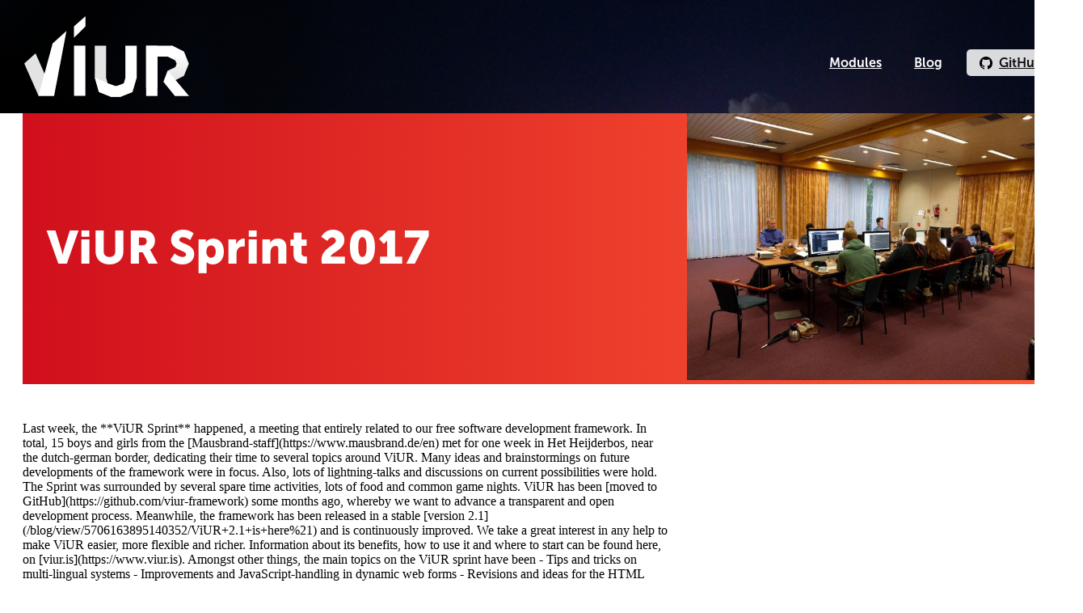

--- FILE ---
content_type: text/html; charset=UTF-8
request_url: https://www.viur.dev/blog/sprint-2017
body_size: 2693
content:


<!DOCTYPE html><html lang="en">
	<head>
		<meta charset="utf-8">

		<!-- Herzlich willkommen bei-->
		<meta name="twitter:title" content="ViUR Sprint 2017 | ViUR">
		<meta property="og:title" content="ViUR Sprint 2017 | ViUR">
		<title>ViUR Sprint 2017 | ViUR</title>

		<!-- Descriptions -->

		<meta name="description" lang="en" content="Build Python-based information hubs and data management systems effortlessly. Speed up your development speed and create flexible and agile projects. ViUR is free.">
		<meta name="twitter:description" content="Build Python-based information hubs and data management systems effortlessly. Speed up your development speed and create flexible and agile projects. ViUR is free.">
		<meta name="DC.Description" content="Build Python-based information hubs and data management systems effortlessly. Speed up your development speed and create flexible and agile projects. ViUR is free.">
		<meta property="og:description" content="Build Python-based information hubs and data management systems effortlessly. Speed up your development speed and create flexible and agile projects. ViUR is free.">
		<meta name="keywords" lang="en" content="ViUR Google App Engine GAE SDK Framework CMS Shop Python cloud mausbrand"><meta property="og:image" content="/file/download/dlJtdWtkZHRBZmlNWC9zb3VyY2Uvc3ByaW50LmpwZwAwAA==?sig=fb4e95f70a2d6a86f241d4a13c2e7c350111f6e0b1aca0086c65595a144d1df423e0f515149f502562727a6635ba97b1"/><!-- Diese Webseite ist ein ViUR Informationssystem. -->
		<meta name="generator" content="www.viur.dev">
		<link type="text/plain" rel="author" href="/static/meta/humans.txt">
		<meta name="author" content="Mausbrand Informationssysteme GmbH">

		<meta name="robots" content="index, follow">

		<meta property="og:type" content="website">
		<meta name="viewport" content="width=device-width,initial-scale=1.0">

		<!-- icons -->
		<link rel="shortcut icon" href="/static/meta/favicon-32x32.png" type="image/png">

		<!-- css -->
		<link href="/static/css/style.css" rel="stylesheet">

		<!-- iPhone -->
		<link href="/static/meta/viur-apple-touch-icon-precomposed.png" sizes="57x57" rel="apple-touch-icon">
		<link href="/static/meta/viur-apple-touch-icon-precomposed.png" sizes="57x57" rel="apple-touch-icon-precomposed">
		<link href="/static/meta/viur-apple-touch-startup-image-320x460.png" media="(device-width: 320px) and (device-height: 480px) and (-webkit-device-pixel-ratio: 1)" rel="apple-touch-startup-image">

		<!-- iPhone (Retina) -->
		<link href="/static/meta/viur-apple-touch-icon-114x114-precomposed.png" sizes="114x114" rel="apple-touch-icon">
		<link href="/static/meta/viur-apple-touch-icon-114x114-precomposed.png" sizes="114x114" rel="apple-touch-icon-precomposed">
		<link href="/static/meta/viur-apple-touch-startup-image-640x920.png" media="(device-width: 320px) and (device-height: 480px) and (-webkit-device-pixel-ratio: 2)" rel="apple-touch-startup-image">

		<!-- iPhone 5 -->
		<link href="/static/meta/viur-apple-touch-startup-image-640x1096.png" media="(device-width: 320px) and (device-height: 568px) and (-webkit-device-pixel-ratio: 2)" rel="apple-touch-startup-image">

		<!-- iPad -->
		<link href="/static/meta/viur-apple-touch-icon-72x72-precomposed.png" sizes="72x72" rel="apple-touch-icon">
		<link href="/static/meta/viur-apple-touch-icon-72x72-precomposed.png" sizes="72x72" rel="apple-touch-icon-precomposed">
		<link href="/static/meta/viur-apple-touch-startup-image-768x1004.png" media="(device-width: 768px) and (device-height: 1024px) and (orientation: portrait) and (-webkit-device-pixel-ratio: 1)" rel="apple-touch-startup-image">
		<link href="/static/meta/viur-apple-touch-startup-image-748x1024.png" media="(device-width: 768px) and (device-height: 1024px) and (orientation: landscape) and (-webkit-device-pixel-ratio: 1)" rel="apple-touch-startup-image">

		<!-- iPad (Retina) -->
		<link href="/static/meta/viur-apple-touch-icon-144x144-precomposed.png" sizes="144x144" rel="apple-touch-icon">
		<link href="/static/meta/viur-apple-touch-icon-144x144-precomposed.png" sizes="144x144" rel="apple-touch-icon-precomposed">
		<link href="/static/meta/viur-apple-touch-startup-image-1536x2008.png" media="(device-width: 768px) and (device-height: 1024px) and (orientation: portrait) and (-webkit-device-pixel-ratio: 2)" rel="apple-touch-startup-image">
		<link href="/static/meta/viur-apple-touch-startup-image-1496x2048.png" media="(device-width: 768px) and (device-height: 1024px) and (orientation: landscape) and (-webkit-device-pixel-ratio: 2)" rel="apple-touch-startup-image">

		
			
		

	</head>
	<body>
		<header class="header normal">
			
				<a href="/" class="logo">
					<img src="/static/images/logo.svg" class="logo-img" alt="ViUR Logo">
				</a>
				<div class="main-menu">
					<a href="/#modules" class="mM-item">Modules</a>
					<a href="/#blog" class="mM-item">Blog</a>
					<a href="https://github.com/viur-framework"
                       target="_blank"
                       rel="nofollow"
                       title="Visit us on GitHub"
                       class="mM-item mM-item--invert">
                        <img src="/static/images/github.svg">
                        <span>GitHub</span>
                    </a>
				</div>
			
		</header>

		<main class="main">
			

	<div class="wrap">
		<div class="bind">
            <div class="blog-header">
                <h1 class="headline">
                    ViUR Sprint 2017
                </h1>
                
                    <div class="blog-main-img">
                        <img loading="lazy"
                         src="/file/download/dlJtdWtkZHRBZmlNWC9kZXJpdmVkL3RodW1ibmFpbC13MTQwMC53ZWJwADAA?sig=9919d805fccc353889da9ccf302d16e4a7625d323000c8a32a1eeb5002cfa54045bc6e7f5c6fabe072c29580edc89a2e">
                    </div>
                
            </div>

            
			<div class="blog-text">
				<p>Last week, the **ViUR Sprint** happened, a meeting that entirely related to our free software development framework. In total, 15 boys and girls from the [Mausbrand-staff](https://www.mausbrand.de/en) met for one week in Het Heijderbos, near the dutch-german border, dedicating their time to several topics around ViUR. Many ideas and brainstormings on future developments of the framework were in focus. Also, lots of lightning-talks and discussions on current possibilities were hold. The Sprint was surrounded by several spare time activities, lots of food and common game nights. ViUR has been [moved to GitHub](https://github.com/viur-framework) some months ago, whereby we want to advance a transparent and open development process. Meanwhile, the framework has been released in a stable [version 2.1](/blog/view/5706163895140352/ViUR+2.1+is+here%21) and is continuously improved. We take a great interest in any help to make ViUR easier, more flexible and richer. Information about its benefits, how to use it and where to start can be found here, on [viur.is](https://www.viur.is). Amongst other things, the main topics on the ViUR sprint have been - Tips and tricks on multi-lingual systems - Improvements and JavaScript-handling in dynamic web forms - Revisions and ideas for the HTML editor - Screencasts for newbies - Search Engine Optimization and Google Tag Manager - Progressive Web Apps - Context-based programming of ViUR modules - Redesign of the administration interface &quot;Vi&quot; - Ideas on new data fields and input possibilities - Generic role- and rights-management - Extensions on the ViUR project base repository and setup tool Furthermore, the proposal of naming future ViUR releases after volcanoes came up, which we want to introduce now!</p>
            </div>
            

            

			
		</div>

	</div>


		</main>

		<footer class="footer">
			<div class="bind">
				
					<div class="footer-row">
						<div class="footer-cite">ViUR = Fire [middlehigh-German viur, oldhigh-German fiur, related to Greek pỹr]</div>

						<div class="footer-link-wrap">
							<a class="footer-link mM-item" href="/#modules">Modules</a>
							<a class="footer-link mM-item" href="/#blog">Blog</a>
							<a class="footer-link" href="https://www.mausbrand.com/site/impressum">Imprint</a>
						</div>
					</div>
					<a href="https://www.mausbrand.de" class="copyright-link">&#169; 2012 - 2026 Mausbrand Informationssysteme GmbH</a>
				
			</div>
		</footer>
		
			
			<script async defer src="https://buttons.github.io/buttons.js"></script>
		
		<!-- js -->
		<script src="/static/js/jquery-3.2.1.min.js"></script>
		<script src="/static/js/app.js"></script>
        <script type="module" src="/static/shoelace/index.js"></script>
	</body>
</html>

--- FILE ---
content_type: text/css
request_url: https://www.viur.dev/static/css/style.css
body_size: 63068
content:
@charset "UTF-8";

/* ViUR Ignite 2024 (v5.0.0) */

/*
This is the main file.
It imports all css files in their intended order for easy mass-inclusion.

!!! Please use Ignite as a library and do not customize this file or any import.
*/

@layer
  foundation,
  themes,
  elements,
  utilities;

/* Fundamental parts: reset, positioning, type and themes */

@layer foundation.config{

/* IGNITE DEFAULT CONFIGURATION 2023 */

:root,
:host {
  --ignt-theme-name: "viur";
  --ignt-color-scheme: normal;
  color-scheme: normal;
  color-scheme: var(--ignt-color-scheme);

  /* Color and Shadow Sets */

  /* The corporate color - defining most of the looks. */
  --ignt-color-primary: hsla(356 87% 44% / 100%);

  /* A color used to sit next to the maincolor. */
  --ignt-color-secondary: hsla(0 0% 20% / 100%);

  /* From Black to White */
  --ignt-color-gray: hsla(240 4% 46% / 100%);

  --ignt-color-neutral-1000: hsla(0 0% 0% / 100%); /* black */
  --ignt-color-neutral-0: hsla(0 0% 100% / 100%); /* white */

  --ignt-mix-color-up: hsla(0 0% 0% / 100%); /* black */
  --ignt-mix-color-down: hsla(0 0% 100% / 100%); /* white */

  /* Alert colors */
  --ignt-color-success: color-mix(in oklch, var(--ignt-color-primary), hsla(130 45% 47% / 100%) 90%);
  --ignt-color-warning: color-mix(in oklch, var(--ignt-color-primary), hsla(40 90% 60% / 100%) 90%);
  --ignt-color-danger: color-mix(in oklch, var(--ignt-color-primary), hsla(4 90% 58% / 100%) 90%);
  --ignt-color-info: color-mix(in oklch, var(--ignt-color-primary), hsla(198 77% 49% / 100%) 90%);

  /* Surfaces */
  --ignt-surface-default: var(--ignt-color-gray-100);
  --ignt-surface-alt: var(--ignt-color-neutral-0);

  /* Text colors */
  --ignt-color-text-default: var(--ignt-color-gray-800);
  --ignt-color-text-inverted: var(--ignt-color-gray-100);
  --ignt-color-link-default: var(--ignt-color-primary-700);
  --ignt-color-hover-default: var(--ignt-color-primary-500);

  /* Measurements and Media Queries */

  /* Border radii */
  --ignt-border-radius-default: 0.4rem;
  --ignt-border-radius-small: calc(var(--ignt-border-radius-default) / 2);
  --ignt-border-radius-medium: var(--ignt-border-radius-default);
  --ignt-border-radius-large: calc(var(--ignt-border-radius-default) * 1.5);
  --ignt-border-radius-x-large: calc(var(--ignt-border-radius-default) * 2);
  --ignt-border-radius-circle: 50%;
  --ignt-border-radius-pill: 9999px;

  /* Border widths */
  --ignt-border-width-default: 1px;
  --ignt-border-width-small: calc(var(--ignt-border-width-default) / 2);
  --ignt-border-width-medium: var(--ignt-border-width-default);
  --ignt-border-width-large: calc(var(--ignt-border-width-default) * 1.5);

  /* Elevations */
  --ignt-shadow-default: var(--ignt-shadow-none);
  --ignt-shadow-hover-default: var(--ignt-shadow-x-small);

  --ignt-color-shadow: var(--ignt-color-neutral-1000);
  --ignt-shadow-none: none;

  --ignt-shadow-x-small:
    0 1px 3px color-mix(in oklch, var(--ignt-color-shadow) 12%, transparent),
    0 1px 2px color-mix(in oklch, var(--ignt-color-shadow) 24%, transparent);

  --ignt-shadow-small:
    0 3px 6px color-mix(in oklch, var(--ignt-color-shadow) 16%, transparent),
    0 3px 6px color-mix(in oklch, var(--ignt-color-shadow) 23%, transparent);

  --ignt-shadow-medium:
    0 10px 20px color-mix(in oklch, var(--ignt-color-shadow) 19%, transparent),
    0 6px 6px color-mix(in oklch, var(--ignt-color-shadow) 23%, transparent);

  --ignt-shadow-large:
    0 14px 28px color-mix(in oklch, var(--ignt-color-shadow) 25%, transparent),
    0 10px 10px color-mix(in oklch, var(--ignt-color-shadow) 22%, transparent);

  --ignt-shadow-x-large:
    0 19px 38px color-mix(in oklch, var(--ignt-color-shadow) 30%, transparent),
    0 15px 12px color-mix(in oklch, var(--ignt-color-shadow) 22%, transparent);

  /* Spacings */
  --ignt-spacing-3x-small: 0.125rem; /* 2px */
  --ignt-spacing-2x-small: 0.25rem; /* 4px */
  --ignt-spacing-x-small: 0.5rem; /* 8px */
  --ignt-spacing-small: 0.75rem; /* 12px */
  --ignt-spacing-medium: 1rem; /* 16px */
  --ignt-spacing-large: 1.25rem; /* 20px */
  --ignt-spacing-x-large: 1.75rem; /* 28px */
  --ignt-spacing-2x-large: 2.25rem; /* 36px */
  --ignt-spacing-3x-large: 3rem; /* 48px */
  --ignt-spacing-4x-large: 4.5rem; /* 72px */

  /* Transitions */
  --ignt-transition-x-slow: 1000ms;
  --ignt-transition-slow: 500ms;
  --ignt-transition-medium: 300ms;
  --ignt-transition-fast: 150ms;
  --ignt-transition-x-fast: 50ms;

  /* Font Stacks */
  /* Default font stack. */
  --ignt-font-sans: 'Source Sans Pro', 'Open Sans', sans-serif, 'Apple Color Emoji', 'Segoe UI Emoji', 'Segoe UI Symbol', sans-serif;
  --ignt-font-serif: Georgia, 'Times New Roman', serif;

  /* Fonts for headlines, blockquotes and alike. */
  --ignt-head-font-sans: 'Source Sans Pro', 'Open Sans', sans-serif, 'Apple Color Emoji', 'Segoe UI Emoji', 'Segoe UI Symbol';
  --ignt-head-font-serif: Georgia, 'Times New Roman', serif;

  /* Fonts for code pieces. */
  --ignt-font-mono: 'Source Code Pro', Courier, monospace;

  /* Font sizes */
  --ignt-font-size-3x-small: 0.3em; /* ~5px */
  --ignt-font-size-2x-small: 0.625em; /* 10px */
  --ignt-font-size-x-small: 0.75em; /* 12px */
  --ignt-font-size-small: 0.875em; /* 14px */
  --ignt-font-size-medium: 1em; /* 16px */
  --ignt-font-size-large: 1.25em; /* 20px */
  --ignt-font-size-x-large: 1.5em; /* 24px */
  --ignt-font-size-2x-large: 2.25em; /* 36px */
  --ignt-font-size-3x-large: 3em; /* 48px */
  --ignt-font-size-4x-large: 4.5em; /* 72px */

  /* Font weights */
  --ignt-font-weight-light: 300;
  --ignt-font-weight-normal: 400;
  --ignt-font-weight-semibold: 500;
  --ignt-font-weight-bold: 700;

  /* Letter spacings */
  --ignt-letter-spacing-denser: -0.03em;
  --ignt-letter-spacing-dense: -0.015em;
  --ignt-letter-spacing-normal: normal;
  --ignt-letter-spacing-loose: 0.075em;
  --ignt-letter-spacing-looser: 0.15em;

  /* Line heights */
  --ignt-line-height-default: 1.5;
  --ignt-line-height-denser: calc(var(--ignt-line-height-default) - 0.75);
  --ignt-line-height-dense: calc(var(--ignt-line-height-default) - 0.5);
  --ignt-line-height-normal: var(--ignt-line-height-default);
  --ignt-line-height-loose: calc(var(--ignt-line-height-default) + 0.5);
  --ignt-line-height-looser: calc(var(--ignt-line-height-default) + 0.75);

  /* Different widths and heights */
  --ignt-page-width-default: 1400px; /* max-width of the centered container */
  --ignt-paragraph-width-default: 77ch; /* max-width of text paragraphs: 77 characters */
  --ignt-input-height-small: 1.5rem;
  --ignt-input-height-medium: 1.75rem;
  --ignt-input-height-large: 2rem;

  /* Grid */
  --ignt-grid-width: 960;
  --ignt-grid-column-width: 60;
  --ignt-grid-columns: 12;

  /* Z-indexes */
  --ignt-z-index-drawer: 0;
  --ignt-z-index-content: 100;
  --ignt-z-index-dialog: 200;
  --ignt-z-index-dropdown: 300;
  --ignt-z-index-toast: 400;
  --ignt-z-index-tooltip: 500;
  --ignt-z-index-dev: 600;

  /* ORDER!!! */
  --ignt-order-header: 0;
  --ignt-order-body: 100;
  --ignt-order-footer: 200;

  /* Media queries / Supported screen sizes */
  --ignt-break-2x-small: 23em; /* old smart phones or gadgets like smart watches up to: 368px / 16px = 23em */
  --ignt-break-x-small: 40em; /* smart phones up to: 640px / 16px = 40em */
  --ignt-break-small: 65em; /* tablets up to: 1040px / 16px = 65em */
  --ignt-break-medium: 75em; /* screens: 1200px / 16px = 75em */
  --ignt-break-large: 93.75em; /* big screens: 1500px / 16px = 93.75em */
  --ignt-break-x-large: 112.5em; /* huge screens: 1800px / 16px = 112.5em */
  --ignt-break-2x-large: 225em; /* 4k screens: 3600px / 16px = 225em */

  --ignt-break-hdpi: 2; /* hiDPI displays */
  --ignt-break-print: print; /* make it printable! */
}
}

@layer utilities.mediaqueries{
/* MEDIA QUERIES */
/* Custom Media Query adaptation of Denis Malinochkins Media Queries Library (Less).*/

/*

With @custom-media you can use the constants true and false. These are especially handy when debugging.
If you are unsure how your page is affected when a certain media query matches or not you can use these,
to quickly toggle the results.

Examples:
@custom-media --ignt-mq-max-break-2x-small true;
@custom-media --ignt-mq-min-break-medium false;
@custom-media --ignt-mq-print true;

*/ /* gadgets like smart watches or old phones */ /* smart phones */ /* tablets */ /* small screens */ /* bigger screens */ /* huge screens */ /* 4k screens */ /* gadgets like smart watches or old phones */ /* smart phones */ /* tablets */ /* small screens */ /* bigger screens */ /* huge screens */ /* 4k screens */ /* gadgets like smart watches or old phones */ /* smart phones */ /* tablets */ /* small screens */ /* bigger screens */ /* huge screens */ /* 4k screens */ /* gadgets like smart watches or old phones */ /* smart phones */ /* tablets */ /* small screens */ /* bigger screens */ /* huge screens */ /* 4k screens */

/* Media Queries Helper Classes */
}

@layer foundation.reset{

/* RESET and NORMALIZE */

html,
body,
div,
span,
applet,
object,
iframe,
h1,
h2,
h3,
h4,
h5,
h6,
p,
blockquote,
pre,
a,
abbr,
acronym,
address,
big,
cite,
code,
del,
dfn,
em,
font,
img,
ins,
kbd,
q,
s,
samp,
small,
strike,
strong,
sub,
sup,
tt,
var,
dl,
dt,
dd,
ol,
ul,
li,
fieldset,
form,
label,
legend,
table,
caption,
tbody,
tfoot,
thead,
tr,
th,
td {
  margin: 0;
  padding: 0;
  border: 0;
  outline: 0;
  font-weight: inherit;
  font-style: inherit;
  font-size: 100%;
  font-family: inherit;
  vertical-align: top;
}

/* remember to define focus styles! */
:focus {
  outline: 0;
}

ol,
ul {
  list-style: none;
}

/* tables still need 'cellspacing="0"' in the markup */
table {
  border-collapse: separate;
  border-spacing: 0;
}

caption,
th,
td {
  text-align: left;
  font-weight: normal;
}

/* HTML5 display definitions */

/* Prevents modern browsers from displaying 'audio' without controls
 Remove excess height in iOS5 devices */
audio:not([controls]) {
  display: none;
  height: 0;
}

/* Base */
/* Prevents iOS text size adjust after orientation change, without disabling user zoom
 www.456bereastreet.com/archive/201012/controlling_text_size_in_safari_for_ios_without_disabling_user_zoom/ */
html {
  -webkit-text-size-adjust: 100%;
  -ms-text-size-adjust: 100%;
}

/* Addresses font-family inconsistency between 'textarea' and other form elements. */
html,
button,
input,
select,
textarea {
  font-family: 'Source Sans Pro', 'Open Sans', sans-serif;
  font-family: var(--ignt-font-sans);
}

/* Links */

/* Addresses outline displayed oddly in Chrome */
a:focus {
  outline: thin dotted;
}

/* Improves readability when focused and also mouse hovered in all browsers
/* people.opera.com/patrickl/experiments/keyboard/test */
a:hover,
a:active {
  outline: 0;
}
a:focus-visible {
  outline: 0;
}

/* Improves readability of pre-formatted text in all browsers */
pre {
  white-space: pre;
  white-space: pre-wrap;
  word-wrap: break-word;
}

/* Prevents sub and sup affecting line-height in all browsers
 gist.github.com/413930 */
sub,
sup {
  font-size: 0.65em;
  line-height: 0;
  position: relative;
  vertical-align: baseline;
}

sup {
  top: -0.5em;
}

sub {
  bottom: -0.25em;
}

/* Embedded content */
/* avoid overflow by high resolution images */
img {
  max-width: 100%;
  height: auto;
}




/* Corrects overflow displayed oddly */
svg:not(:root) {
  overflow: hidden;
}

/* Figures */

/* Addresses margin not present in IE6/7/8/9, S5, O11 */
figure {
  margin: 0;
}

/* Forms */
/* Corrects margin displayed oddly in IE6/7 */
form {
  margin: 0;
}

/* 1. Corrects font size not being inherited in all browsers
/* 2. Addresses margins set differently in IE6/7, FF3+, S5, Chrome
/* 3. Improves appearance and consistency in all browsers */
button,
input,
select,
textarea {
  -webkit-appearance: none;
  -moz-appearance: none;
  border-width: 0;
  border-radius: 0;
  font-size: 100%; /* 1 */
  margin: 0; /* 2 */
  vertical-align: baseline; /* 3 */
  *vertical-align: middle; /* 3 */
}

/* 1. Improves usability and consistency of cursor style between image-type 'input' and others */
button,
input[type='button'],
input[type='reset'],
input[type='submit'] {
  cursor: pointer; /* 1 */
}

/* Re-set default cursor for disabled elements */
button[disabled],
input[disabled] {
  cursor: default;
}

/* Removes inner padding and search cancel button in S5, Chrome on OS X */
input[type='search']::-webkit-search-decoration,
input[type='search']::-webkit-search-cancel-button {
  -webkit-appearance: none;
}

/* Removes inner padding and border in FF3+
/* www.sitepen.com/blog/2008/05/14/the-devils-in-the-details-fixing-dojos-toolbar-buttons/ */
button::-moz-focus-inner,
input::-moz-focus-inner {
  border: 0;
  padding: 0;
}

/* 2. Improves readability and alignment in all browsers */
textarea {
  vertical-align: top; /* 2 */
}

/* Tables */

/* Remove most spacing between table cells */
table {
  border-collapse: collapse;
  border-spacing: 0;
}

/* Reset Box-sizing */

html {
  -webkit-box-sizing: border-box;
          box-sizing: border-box;
}

*,
*:before,
*:after {
  -webkit-box-sizing: inherit;
          box-sizing: inherit;
}
}

@layer foundation.basic{

/* BASICS, FUNDAMENTALS and TYPE */

/* ViUR Ignite supports the 100% Easy to read standard:
/* https://ia.net/know-how/100e2r

/* The body font size is 100%. The root font size adapts to different displays.
/* Objects use a font size based on this size using »rem« (root em).
/* Inline elements and type should react to their direct surroundings - thus use »em«.
*/

*,
*::before,
*::after {
  font-smooth: always;
  text-rendering: optimizeLegibility !important;
  -webkit-font-smoothing: antialiased;
  -moz-osx-font-smoothing: grayscale;
  -webkit-box-shadow: 0 0 1px transparent;
          box-shadow: 0 0 1px transparent;
}

@page {
  size: A4 portrait;
  margin: 0;
  padding: 0;
}

html {
  --ignt-basic-surface: var(--ignt-surface-default);
  --ignt-basic-line-height: var(--ignt-line-height-normal);
  --ignt-basic-font-body: var(--ignt-font-sans);
  --ignt-basic-font-size: var(--ignt-font-size-2x-small);
  --ignt-basic-font-weight: var(--ignt-font-weight-normal);
  --ignt-basic-color-text: var(--ignt-color-text-default);
  --ignt-basic-color-link: var(--ignt-color-link-default);
  --ignt-basic-color-hover: var(--ignt-color-hover-default);
  --ignt-basic-color-head: var(--ignt-color-primary-500);
  --ignt-basic-font-head: var(--ignt-font-sans);
  --ignt-basic-font-weight-head: var(--ignt-font-weight-normal);
  --ignt-basic-line-height-head: var(--ignt-line-height-loose);
  --ignt-basic-color-sub: var(--ignt-color-secondary-400);
  --ignt-basic-font-weight-lead: var(--ignt-font-weight-light);
  --ignt-basic-color-mark: var(--ignt-color-primary-200);
  --ignt-basic-color-quote: var(--ignt-color-secondary-500);
  --ignt-basic-color-code: var(--ignt-color-gray-100);
  --ignt-basic-color-kbd: var(--ignt-color-gray-200);
  --ignt-basic-color-selection: var(--ignt-color-primary-600);
  --ignt-basic-color-selection-text: var(--ignt-color-text-default);

  overflow-y: scroll;
  overflow-x: hidden;
  font-size: 15px;
  font-size: var(--ignt-basic-font-size);
  /* Font-size scales with screen-size: */;
}

body {
  background: rgb(241, 241, 242);
  background: var(--ignt-basic-surface);
  line-height: 1.5;
  line-height: var(--ignt-basic-line-height);
  color: #222;
  color: var(--ignt-basic-color-text);
  font-family: 'Source Sans Pro', 'Open Sans', sans-serif, 'Apple Color Emoji', 'Segoe UI Emoji', 'Segoe UI Symbol';
  font-family: var(--ignt-basic-font-body);
  font-weight: 400;
  font-weight: var(--ignt-basic-font-weight);
  font-size: 100.01%;
  -webkit-font-smoothing: antialiased; /* Fix for webkit rendering */
  -webkit-text-size-adjust: 100%;
  min-height: 100vh;
}

/* Links */
a,
.link {
  color: rgb(135, 10, 18);
  color: var(--ignt-basic-color-link);
  text-decoration: none;
  outline: 0;
  -webkit-transition: all ease-in-out 0.3s;
  transition: all ease-in-out 0.3s;
}
  a:hover,
  .link:hover,
  a:active,
  .link:active {
    --ignt-basic-color-link: var(--ignt-basic-color-hover);
  }
  a:focus-visible,
  .link:focus-visible {
    --ignt-basic-color-link: var(--ignt-basic-color-hover);
  }
  p a,
  p .link,
  p a:visited,
  p .link:visited {
    line-height: inherit;
  }
  /* Force empty links to show: */
  a[href^='http']:empty::before, .link[href^='http']:empty::before {
    content: attr(href);
  }

/* Typography */

/* Please style your headlines with the help of classes (e.g.: .headline, .subline, .heading) */
h1,
h2,
h3,
h4,
h5,
h6 {
  color: inherit;
  font-family: 'Museo', 'Source Sans Pro', 'Open Sans', sans-serif, 'Apple Color Emoji', 'Segoe UI Emoji', 'Segoe UI Symbol';
  font-family: var(--ignt-basic-font-head);
  font-weight: inherit;
  line-height: inherit;;
}
  h1 a, h2 a, h3 a, h4 a, h5 a, h6 a {
    font-weight: inherit;
    color: inherit;
  }

/* Use .headline for your important headlines. */
.headline {
  font-family: 'Museo', 'Source Sans Pro', 'Open Sans', sans-serif, 'Apple Color Emoji', 'Segoe UI Emoji', 'Segoe UI Symbol';
  font-family: var(--ignt-basic-font-head);
  font-weight: 400;
  font-weight: var(--ignt-basic-font-weight-head);
  color: #d00f1c;
  color: var(--ignt-basic-color-head);
  line-height: calc(1.5 + 0.5);
  line-height: var(--ignt-basic-line-height-head);
}

/* Use .subline to your headline */
.subline {
  font-family: 'Museo', 'Source Sans Pro', 'Open Sans', sans-serif, 'Apple Color Emoji', 'Segoe UI Emoji', 'Segoe UI Symbol';
  font-family: var(--ignt-basic-font-head);
  color: rgb(255, 117, 84);
  color: var(--ignt-basic-color-sub);
}

/* remove margin-top of .subline after .headline */
.headline + .subline {
  margin-top: 0;
}

/* Use .lead to emphasize the first paragraph of a section. */
.lead {
  font-size: 1.3em;
  font-weight: 300;
  font-weight: var(--ignt-basic-font-weight-lead);
}
  p:not(:last-child){
    margin-bottom: 1rem;
    margin-bottom: var(--ignt-spacing-medium);
  }

.paragraph {
  font-size: 1.1em;
  line-height: 1.6;
  text-align: justify;
  -ms-hyphens: auto;
      hyphens: auto;
  max-width: 720px;
  max-width: var(--ignt-paragraph-width-default);
  margin: 0 auto 1rem 0;
  margin: 0 auto var(--ignt-spacing-medium) 0;
}
  .paragraph h1,
  .paragraph h2,
  .paragraph h3,
  .paragraph h4,
  .paragraph h5,
  .paragraph h6 {
    font-family: 'Museo', 'Source Sans Pro', 'Open Sans', sans-serif, 'Apple Color Emoji', 'Segoe UI Emoji', 'Segoe UI Symbol';
    font-family: var(--ignt-basic-font-head);
    margin-bottom: 0.5rem;
    margin-bottom: var(--ignt-spacing-x-small);
  }

strong {
  font-weight: 700;
  font-weight: var(--ignt-font-weight-bold);
}
em {
  font-style: italic;
}
small {
  font-size: 15px;
  font-size: var(--ignt-font-size-3x-small);
}

ins {
  text-decoration: none;
  border-bottom: 1px dashed;
}

mark {
  background: rgb(231, 135, 142);
  background: var(--ignt-basic-color-mark);
  color: #222;
  color: var(--ignt-basic-color-text);
  padding: 1px;
}
  mark:before,
  mark:after {
    letter-spacing: -0.2em;
    content: '\00a0';
  }

blockquote {
  font-family: 'Museo', 'Source Sans Pro', 'Open Sans', sans-serif, 'Apple Color Emoji', 'Segoe UI Emoji', 'Segoe UI Symbol';
  font-family: var(--ignt-basic-font-head);
  font-style: italic;
  font-size: 17px;
  font-size: var(--ignt-font-size-large);
  color: #ff5d36;
  color: var(--ignt-basic-color-quote);
  padding: 0 15px;
  border-left: 7px solid #ff5d36;
  border-left: 7px solid var(--ignt-basic-color-quote);
}
  blockquote cite {
    font-size: 0.8em;
    vertical-align: baseline;
  }
    blockquote cite * {
      vertical-align: baseline;
    }
    blockquote cite:before {
      display: inline-block;
      content: '\2014';
      margin-right: 3px;
      color: #ff5d36;
      color: var(--ignt-basic-color-quote);
    }
  blockquote:after {
    content: attr(cite);
    font-size: 0.6em;
    margin-top: 2em;
  }

code,
pre {
  font-family: 'Source Code Pro', Courier, monospace;
  font-family: var(--ignt-font-mono);
  background: rgb(241, 241, 242);
  background: var(--ignt-basic-color-code);
  color: #222;
  color: var(--ignt-basic-color-text);
}
code {
  white-space: pre;
  word-spacing: normal;
  word-break: normal;
  -moz-tab-size: 4;
    -o-tab-size: 4;
       tab-size: 4;
  -ms-hyphens: none;
      hyphens: none;
  padding: 3px;
  border-radius: 3px;
  margin: 0 3px;
}
  code:before,
  code:after {
    letter-spacing: -0.2em;
    content: '\00a0';
  }
pre {
  padding: 10px 20px;
  margin-bottom: 10px;
}

/* Keys */
.kbd,
kbd {
  background-color: rgb(219, 219, 222);
  background-color: var(--ignt-basic-color-kbd);
  border: 1px solid rgb(198, 198, 202);
  border: 1px solid var(--ignt-color-gray-300);
  border-radius: 3px;
  -webkit-box-shadow: 0 1px 0 rgba(0, 0, 0, 0.2), 0 0 0 2px hsla(0 0% 100% / 100%) inset;
          box-shadow: 0 1px 0 rgba(0, 0, 0, 0.2), 0 0 0 2px hsla(0 0% 100% / 100%) inset;
  color: hsla(0 0% 0% / 100%);
  color: var(--ignt-color-neutral-1000);
  display: inline-block;
  font-size: 0.8rem;
  font-family: 'Source Code Pro', Courier, monospace;
  font-family: var(--ignt-font-mono);
  margin: 0 0.1em;
  padding: 0.2em 0.6em;
  text-shadow: 0 1px 0 #fff;
  white-space: nowrap;
}

@supports (color: color-mix(in lch, red, blue)){
.kbd,
kbd {
  -webkit-box-shadow: 0 1px 0 color-mix(in oklch, var(--ignt-color-shadow) 20%, transparent), 0 0 0 2px var(--ignt-color-neutral-0) inset;
          box-shadow: 0 1px 0 color-mix(in oklch, var(--ignt-color-shadow) 20%, transparent), 0 0 0 2px var(--ignt-color-neutral-0) inset;
}
}
  .kbd.kbd--dark, kbd.kbd--dark {
    border: 1px solid rgb(34, 34, 37);
    border: 1px solid var(--ignt-color-gray-900);
    background-color: rgb(45, 45, 49);
    background-color: var(--ignt-color-gray-800);
    -webkit-box-shadow: 0 1px 0 rgba(0, 0, 0, 0.2), 0 0 0 2px rgb(68, 68, 73) inset;
            box-shadow: 0 1px 0 rgba(0, 0, 0, 0.2), 0 0 0 2px rgb(68, 68, 73) inset;
    color: hsla(0 0% 100% / 100%);
    color: var(--ignt-color-neutral-0);
  }

@supports (color: color-mix(in lch, red, blue)){
.kbd.kbd--dark, kbd.kbd--dark {
    -webkit-box-shadow: 0 1px 0 color-mix(in oklch, var(--ignt-color-shadow) 20%, transparent), 0 0 0 2px var(--ignt-color-gray-700) inset;
            box-shadow: 0 1px 0 color-mix(in oklch, var(--ignt-color-shadow) 20%, transparent), 0 0 0 2px var(--ignt-color-gray-700) inset;
  }
}

/* Lists */
ul.is-list {
  padding: 3px 4ch;
  margin: 0;
  list-style-type: disc;
}

.is-list ul {
  padding: 3px 4ch;
  list-style-type: square;
}

.is-list ul ul,
.is-list ol ul {
  list-style-type: circle;
}

ol.is-list {
  padding: 3px 4ch;
  margin: 0;
  list-style-type: decimal;
}

.is-list ol {
  padding: 3px 4ch;
  list-style-type: upper-roman;
}

.is-list ol ol,
.is-list ul ol {
  list-style-type: upper-alpha;
}

/* Selections */
::-moz-selection {
  background-color: rgb(177, 13, 24);
  background-color: var(--ignt-basic-color-selection);
  text-shadow: none;
  color: #222;
  color: var(--ignt-basic-color-selection-text);
}

::selection {
  background-color: rgb(177, 13, 24);
  background-color: var(--ignt-basic-color-selection);
  text-shadow: none;
  color: #222;
  color: var(--ignt-basic-color-selection-text);
}

:focus {
  outline: 1px dotted #ddd;
}
}

@layer foundation.grid{
/* GRID */
/* Based on Russel Bishop's Container Units: https://russellbishop.co.uk/container-units and
   Tylor Sticka's Breaking Out Layout: https://codepen.io/tylersticka/pen/wdmymG
*/

:root {
  /* Grid logic */
  --ignt-grid-gutters: calc(var(--ignt-grid-columns) - 1);

  /* Grid proportion logic */
  --ignt-column-proportion: calc(var(--ignt-grid-column-width) / var(--ignt-grid-width));
  --ignt-gutter-proportion: calc((1 - (var(--ignt-grid-columns) * var(--ignt-column-proportion))) / var(--ignt-grid-gutters));

  /* Container Units */
  --ignt-column-unit: calc(var(--ignt-column-proportion) * var(--ignt-container-width));
  --ignt-gutter-unit: calc(var(--ignt-gutter-proportion) * var(--ignt-container-width));
  --ignt-column-and-gutter-unit: calc(var(--ignt-column-unit) + var(--ignt-gutter-unit));

  /* Subgrid column spans */
  /* Use `--ignt-subgrid-columns` with any number < `--ignt-grid-columns` */
  --ignt-subgrid-columns: clamp(1, calc(var(--ignt-grid-columns) - 6), var(--ignt-grid-columns));
  --ignt-subgrid-span: calc(var(--ignt-subgrid-columns) * var(--ignt-column-and-gutter-unit) - var(--ignt-gutter-unit));

  /* Container Width */
  --ignt-container-width: 95vw;
}

.grid {
  width: 100vw;
  display: grid;
  grid-template-columns: [wrap-start] minmax(1rem, 1fr)
                         [bind-start] repeat(12, calc(calc(60 / 960) * 95vw))
                         [bind-end] minmax(1rem, 1fr)
                         [wrap-end];
  grid-template-columns: [wrap-start] minmax(var(--ignt-spacing-medium), 1fr)
                         [bind-start] repeat(var(--ignt-grid-columns), var(--ignt-column-unit))
                         [bind-end] minmax(var(--ignt-spacing-medium), 1fr)
                         [wrap-end];
  grid-column-gap: calc(calc((1 - (12 * calc(60 / 960))) / calc(12 - 1)) * 95vw);
  grid-column-gap: var(--ignt-gutter-unit);
}

.subgrid {
  width: calc(clamp(1, calc(12 - 6), 12) * calc(calc(calc(60 / 960) * 95vw) + calc(calc((1 - (12 * calc(60 / 960))) / calc(12 - 1)) * 95vw)) - calc(calc((1 - (12 * calc(60 / 960))) / calc(12 - 1)) * 95vw));
  width: var(--ignt-subgrid-span);
  display: grid;
  grid-template-columns: repeat(clamp(1, calc(12 - 6), 12), calc(calc(60 / 960) * 95vw));
  grid-template-columns: repeat(var(--ignt-subgrid-columns), var(--ignt-column-unit));
  grid-column-gap: calc(calc((1 - (12 * calc(60 / 960))) / calc(12 - 1)) * 95vw);
  grid-column-gap: var(--ignt-gutter-unit);
}

.wrap {
  grid-column: wrap-start / wrap-end;
  display: grid;
  grid-template-columns: subgrid;
  position: relative;
}
  .wrap + .wrap {margin-top: 1rem;margin-top: var(--ignt-spacing-medium);}

.bind {
  grid-column: bind-start / bind-end;
  display: grid;
  grid-template-columns: subgrid;
  position: relative;;
}
  .bind + .bind {margin-top: 1rem;margin-top: var(--ignt-spacing-medium);}
}

@layer foundation.color{

/* COLOR TABLES */

:root,
:host {

  /* Color Primitives */
  /* Gray scale */
  --ignt-color-gray-50: color-mix(in srgb, var(--ignt-color-gray), var(--ignt-mix-color-down) 95%);
  --ignt-color-gray-100: color-mix(in srgb, var(--ignt-color-gray), var(--ignt-mix-color-down) 90%);
  --ignt-color-gray-200: color-mix(in srgb, var(--ignt-color-gray), var(--ignt-mix-color-down) 75%);
  --ignt-color-gray-300: color-mix(in srgb, var(--ignt-color-gray), var(--ignt-mix-color-down) 60%);
  --ignt-color-gray-400: color-mix(in srgb, var(--ignt-color-gray), var(--ignt-mix-color-down) 25%);
  --ignt-color-gray-500: var(--ignt-color-gray);
  --ignt-color-gray-600: color-mix(in srgb, var(--ignt-color-gray), var(--ignt-mix-color-up) 15%);
  --ignt-color-gray-700: color-mix(in srgb, var(--ignt-color-gray), var(--ignt-mix-color-up) 40%);
  --ignt-color-gray-800: color-mix(in srgb, var(--ignt-color-gray), var(--ignt-mix-color-up) 60%);
  --ignt-color-gray-900: color-mix(in srgb, var(--ignt-color-gray), var(--ignt-mix-color-up) 70%);
  --ignt-color-gray-950: color-mix(in srgb, var(--ignt-color-gray), var(--ignt-mix-color-up) 80%);

  /* Red */
  --ignt-color-red-50: color-mix(in srgb, var(--ignt-color-red-500), var(--ignt-mix-color-down) 70%);
  --ignt-color-red-100: color-mix(in srgb, var(--ignt-color-red-500), var(--ignt-mix-color-down) 65%);
  --ignt-color-red-200: color-mix(in srgb, var(--ignt-color-red-500), var(--ignt-mix-color-down) 55%);
  --ignt-color-red-300: color-mix(in srgb, var(--ignt-color-red-500), var(--ignt-mix-color-down) 35%);
  --ignt-color-red-400: color-mix(in srgb, var(--ignt-color-red-500), var(--ignt-mix-color-down) 15%);
  --ignt-color-red-500: hsl(0 84.2% 60.2%);
  --ignt-color-red-600: color-mix(in srgb, var(--ignt-color-red-500), var(--ignt-mix-color-up) 15%);
  --ignt-color-red-700: color-mix(in srgb, var(--ignt-color-red-500), var(--ignt-mix-color-up) 35%);
  --ignt-color-red-800: color-mix(in srgb, var(--ignt-color-red-500), var(--ignt-mix-color-up) 55%);
  --ignt-color-red-900: color-mix(in srgb, var(--ignt-color-red-500), var(--ignt-mix-color-up) 65%);
  --ignt-color-red-950: color-mix(in srgb, var(--ignt-color-red-500), var(--ignt-mix-color-up) 70%);


  /* Orange */
  --ignt-color-orange-50: color-mix(in srgb, var(--ignt-color-orange-500), var(--ignt-mix-color-down) 70%);
  --ignt-color-orange-100: color-mix(in srgb, var(--ignt-color-orange-500), var(--ignt-mix-color-down) 65%);
  --ignt-color-orange-200: color-mix(in srgb, var(--ignt-color-orange-500), var(--ignt-mix-color-down) 55%);
  --ignt-color-orange-300: color-mix(in srgb, var(--ignt-color-orange-500), var(--ignt-mix-color-down) 35%);
  --ignt-color-orange-400: color-mix(in srgb, var(--ignt-color-orange-500), var(--ignt-mix-color-down) 15%);
  --ignt-color-orange-500: hsl(25 95% 53.1%);
  --ignt-color-orange-600: color-mix(in srgb, var(--ignt-color-orange-500), var(--ignt-mix-color-up) 15%);
  --ignt-color-orange-700: color-mix(in srgb, var(--ignt-color-orange-500), var(--ignt-mix-color-up) 35%);
  --ignt-color-orange-800: color-mix(in srgb, var(--ignt-color-orange-500), var(--ignt-mix-color-up) 55%);
  --ignt-color-orange-900: color-mix(in srgb, var(--ignt-color-orange-500), var(--ignt-mix-color-up) 65%);
  --ignt-color-orange-950: color-mix(in srgb, var(--ignt-color-orange-500), var(--ignt-mix-color-up) 70%);

  /* Amber */
  --ignt-color-amber-50: color-mix(in srgb, var(--ignt-color-amber-500), var(--ignt-mix-color-down) 70%);
  --ignt-color-amber-100: color-mix(in srgb, var(--ignt-color-amber-500), var(--ignt-mix-color-down) 65%);
  --ignt-color-amber-200: color-mix(in srgb, var(--ignt-color-amber-500), var(--ignt-mix-color-down) 55%);
  --ignt-color-amber-300: color-mix(in srgb, var(--ignt-color-amber-500), var(--ignt-mix-color-down) 35%);
  --ignt-color-amber-400: color-mix(in srgb, var(--ignt-color-amber-500), var(--ignt-mix-color-down) 15%);
  --ignt-color-amber-500: hsl(38 92.1% 50.2%);
  --ignt-color-amber-600: color-mix(in srgb, var(--ignt-color-amber-500), var(--ignt-mix-color-up) 15%);
  --ignt-color-amber-700: color-mix(in srgb, var(--ignt-color-amber-500), var(--ignt-mix-color-up) 35%);
  --ignt-color-amber-800: color-mix(in srgb, var(--ignt-color-amber-500), var(--ignt-mix-color-up) 55%);
  --ignt-color-amber-900: color-mix(in srgb, var(--ignt-color-amber-500), var(--ignt-mix-color-up) 65%);
  --ignt-color-amber-950: color-mix(in srgb, var(--ignt-color-amber-500), var(--ignt-mix-color-up) 70%);

  /* Yellow */
  --ignt-color-yellow-50: color-mix(in srgb, var(--ignt-color-yellow-500), var(--ignt-mix-color-down) 70%);
  --ignt-color-yellow-100: color-mix(in srgb, var(--ignt-color-yellow-500), var(--ignt-mix-color-down) 65%);
  --ignt-color-yellow-200: color-mix(in srgb, var(--ignt-color-yellow-500), var(--ignt-mix-color-down) 55%);
  --ignt-color-yellow-300: color-mix(in srgb, var(--ignt-color-yellow-500), var(--ignt-mix-color-down) 35%);
  --ignt-color-yellow-400: color-mix(in srgb, var(--ignt-color-yellow-500), var(--ignt-mix-color-down) 15%);
  --ignt-color-yellow-500: hsl(45 93.4% 47.5%);
  --ignt-color-yellow-600: color-mix(in srgb, var(--ignt-color-yellow-500), var(--ignt-mix-color-up) 15%);
  --ignt-color-yellow-700: color-mix(in srgb, var(--ignt-color-yellow-500), var(--ignt-mix-color-up) 35%);
  --ignt-color-yellow-800: color-mix(in srgb, var(--ignt-color-yellow-500), var(--ignt-mix-color-up) 55%);
  --ignt-color-yellow-900: color-mix(in srgb, var(--ignt-color-yellow-500), var(--ignt-mix-color-up) 65%);
  --ignt-color-yellow-950: color-mix(in srgb, var(--ignt-color-yellow-500), var(--ignt-mix-color-up) 70%);

  /* Lime */
  --ignt-color-lime-50: color-mix(in srgb, var(--ignt-color-lime-500), var(--ignt-mix-color-down) 70%);
  --ignt-color-lime-100: color-mix(in srgb, var(--ignt-color-lime-500), var(--ignt-mix-color-down) 65%);
  --ignt-color-lime-200: color-mix(in srgb, var(--ignt-color-lime-500), var(--ignt-mix-color-down) 55%);
  --ignt-color-lime-300: color-mix(in srgb, var(--ignt-color-lime-500), var(--ignt-mix-color-down) 35%);
  --ignt-color-lime-400: color-mix(in srgb, var(--ignt-color-lime-500), var(--ignt-mix-color-down) 15%);
  --ignt-color-lime-500: hsl(83.7 80.5% 44.3%);
  --ignt-color-lime-600: color-mix(in srgb, var(--ignt-color-lime-500), var(--ignt-mix-color-up) 15%);
  --ignt-color-lime-700: color-mix(in srgb, var(--ignt-color-lime-500), var(--ignt-mix-color-up) 35%);
  --ignt-color-lime-800: color-mix(in srgb, var(--ignt-color-lime-500), var(--ignt-mix-color-up) 50%);
  --ignt-color-lime-900: color-mix(in srgb, var(--ignt-color-lime-500), var(--ignt-mix-color-up) 65%);
  --ignt-color-lime-950: color-mix(in srgb, var(--ignt-color-lime-500), var(--ignt-mix-color-up) 70%);

  /* Green */
  --ignt-color-green-50: color-mix(in srgb, var(--ignt-color-green-500), var(--ignt-mix-color-down) 70%);
  --ignt-color-green-100: color-mix(in srgb, var(--ignt-color-green-500), var(--ignt-mix-color-down) 65%);
  --ignt-color-green-200: color-mix(in srgb, var(--ignt-color-green-500), var(--ignt-mix-color-down) 50%);
  --ignt-color-green-300: color-mix(in srgb, var(--ignt-color-green-500), var(--ignt-mix-color-down) 35%);
  --ignt-color-green-400: color-mix(in srgb, var(--ignt-color-green-500), var(--ignt-mix-color-down) 15%);
  --ignt-color-green-500: hsl(142.1 70.6% 45.3%);
  --ignt-color-green-600: color-mix(in srgb, var(--ignt-color-green-500), var(--ignt-mix-color-up) 15%);
  --ignt-color-green-700: color-mix(in srgb, var(--ignt-color-green-500), var(--ignt-mix-color-up) 35%);
  --ignt-color-green-800: color-mix(in srgb, var(--ignt-color-green-500), var(--ignt-mix-color-up) 50%);
  --ignt-color-green-900: color-mix(in srgb, var(--ignt-color-green-500), var(--ignt-mix-color-up) 65%);
  --ignt-color-green-950: color-mix(in srgb, var(--ignt-color-green-500), var(--ignt-mix-color-up) 70%);

  /* Emerald */
  --ignt-color-emerald-50: color-mix(in srgb, var(--ignt-color-emerald-500), var(--ignt-mix-color-down) 70%);
  --ignt-color-emerald-100: color-mix(in srgb, var(--ignt-color-emerald-500), var(--ignt-mix-color-down) 65%);
  --ignt-color-emerald-200: color-mix(in srgb, var(--ignt-color-emerald-500), var(--ignt-mix-color-down) 50%);
  --ignt-color-emerald-300: color-mix(in srgb, var(--ignt-color-emerald-500), var(--ignt-mix-color-down) 35%);
  --ignt-color-emerald-400: color-mix(in srgb, var(--ignt-color-emerald-500), var(--ignt-mix-color-down) 15%);
  --ignt-color-emerald-500: hsl(160.1 84.1% 39.4%);
  --ignt-color-emerald-600: color-mix(in srgb, var(--ignt-color-emerald-500), var(--ignt-mix-color-up) 15%);
  --ignt-color-emerald-700: color-mix(in srgb, var(--ignt-color-emerald-500), var(--ignt-mix-color-up) 35%);
  --ignt-color-emerald-800: color-mix(in srgb, var(--ignt-color-emerald-500), var(--ignt-mix-color-up) 50%);
  --ignt-color-emerald-900: color-mix(in srgb, var(--ignt-color-emerald-500), var(--ignt-mix-color-up) 65%);
  --ignt-color-emerald-950: color-mix(in srgb, var(--ignt-color-emerald-500), var(--ignt-mix-color-up) 70%);

  /* Teal */
  --ignt-color-teal-50: color-mix(in srgb, var(--ignt-color-teal-500), var(--ignt-mix-color-down) 70%);
  --ignt-color-teal-100: color-mix(in srgb, var(--ignt-color-teal-500), var(--ignt-mix-color-down) 65%);
  --ignt-color-teal-200: color-mix(in srgb, var(--ignt-color-teal-500), var(--ignt-mix-color-down) 50%);
  --ignt-color-teal-300: color-mix(in srgb, var(--ignt-color-teal-500), var(--ignt-mix-color-down) 35%);
  --ignt-color-teal-400: color-mix(in srgb, var(--ignt-color-teal-500), var(--ignt-mix-color-down) 15%);
  --ignt-color-teal-500: hsl(173.4 80.4% 40%);
  --ignt-color-teal-600: color-mix(in srgb, var(--ignt-color-teal-500), var(--ignt-mix-color-up) 15%);
  --ignt-color-teal-700: color-mix(in srgb, var(--ignt-color-teal-500), var(--ignt-mix-color-up) 35%);
  --ignt-color-teal-800: color-mix(in srgb, var(--ignt-color-teal-500), var(--ignt-mix-color-up) 50%);
  --ignt-color-teal-900: color-mix(in srgb, var(--ignt-color-teal-500), var(--ignt-mix-color-up) 65%);
  --ignt-color-teal-950: color-mix(in srgb, var(--ignt-color-teal-500), var(--ignt-mix-color-up) 70%);

  /* Cyan */
  --ignt-color-cyan-50: color-mix(in srgb, var(--ignt-color-cyan-500), var(--ignt-mix-color-down) 70%);
  --ignt-color-cyan-100: color-mix(in srgb, var(--ignt-color-cyan-500), var(--ignt-mix-color-down) 65%);
  --ignt-color-cyan-200: color-mix(in srgb, var(--ignt-color-cyan-500), var(--ignt-mix-color-down) 50%);
  --ignt-color-cyan-300: color-mix(in srgb, var(--ignt-color-cyan-500), var(--ignt-mix-color-down) 35%);
  --ignt-color-cyan-400: color-mix(in srgb, var(--ignt-color-cyan-500), var(--ignt-mix-color-down) 15%);
  --ignt-color-cyan-500: hsl(188.7 94.5% 42.7%);
  --ignt-color-cyan-600: color-mix(in srgb, var(--ignt-color-cyan-500), var(--ignt-mix-color-up) 15%);
  --ignt-color-cyan-700: color-mix(in srgb, var(--ignt-color-cyan-500), var(--ignt-mix-color-up) 35%);
  --ignt-color-cyan-800: color-mix(in srgb, var(--ignt-color-cyan-500), var(--ignt-mix-color-up) 50%);
  --ignt-color-cyan-900: color-mix(in srgb, var(--ignt-color-cyan-500), var(--ignt-mix-color-up) 65%);
  --ignt-color-cyan-950: color-mix(in srgb, var(--ignt-color-cyan-500), var(--ignt-mix-color-up) 70%);

  /* Sky */
  --ignt-color-sky-50: color-mix(in srgb, var(--ignt-color-sky-500), var(--ignt-mix-color-down) 70%);
  --ignt-color-sky-100: color-mix(in srgb, var(--ignt-color-sky-500), var(--ignt-mix-color-down) 65%);
  --ignt-color-sky-200: color-mix(in srgb, var(--ignt-color-sky-500), var(--ignt-mix-color-down) 50%);
  --ignt-color-sky-300: color-mix(in srgb, var(--ignt-color-sky-500), var(--ignt-mix-color-down) 35%);
  --ignt-color-sky-400: color-mix(in srgb, var(--ignt-color-sky-500), var(--ignt-mix-color-down) 15%);
  --ignt-color-sky-500: hsl(198.6 88.7% 48.4%);
  --ignt-color-sky-600: color-mix(in srgb, var(--ignt-color-sky-500), var(--ignt-mix-color-up) 15%);
  --ignt-color-sky-700: color-mix(in srgb, var(--ignt-color-sky-500), var(--ignt-mix-color-up) 35%);
  --ignt-color-sky-800: color-mix(in srgb, var(--ignt-color-sky-500), var(--ignt-mix-color-up) 50%);
  --ignt-color-sky-900: color-mix(in srgb, var(--ignt-color-sky-500), var(--ignt-mix-color-up) 65%);
  --ignt-color-sky-950: color-mix(in srgb, var(--ignt-color-sky-500), var(--ignt-mix-color-up) 70%);

  /* Blue */
  --ignt-color-blue-50: color-mix(in srgb, var(--ignt-color-blue-500), var(--ignt-mix-color-down) 70%);
  --ignt-color-blue-100: color-mix(in srgb, var(--ignt-color-blue-500), var(--ignt-mix-color-down) 65%);
  --ignt-color-blue-200: color-mix(in srgb, var(--ignt-color-blue-500), var(--ignt-mix-color-down) 50%);
  --ignt-color-blue-300: color-mix(in srgb, var(--ignt-color-blue-500), var(--ignt-mix-color-down) 35%);
  --ignt-color-blue-400: color-mix(in srgb, var(--ignt-color-blue-500), var(--ignt-mix-color-down) 15%);
  --ignt-color-blue-500: hsl(217.2 91.2% 59.8%);
  --ignt-color-blue-600: color-mix(in srgb, var(--ignt-color-blue-500), var(--ignt-mix-color-up) 15%);
  --ignt-color-blue-700: color-mix(in srgb, var(--ignt-color-blue-500), var(--ignt-mix-color-up) 35%);
  --ignt-color-blue-800: color-mix(in srgb, var(--ignt-color-blue-500), var(--ignt-mix-color-up) 50%);
  --ignt-color-blue-900: color-mix(in srgb, var(--ignt-color-blue-500), var(--ignt-mix-color-up) 65%);
  --ignt-color-blue-950: color-mix(in srgb, var(--ignt-color-blue-500), var(--ignt-mix-color-up) 70%);

  /* Indigo */
  --ignt-color-indigo-50: color-mix(in srgb, var(--ignt-color-indigo-500), var(--ignt-mix-color-down) 70%);
  --ignt-color-indigo-100: color-mix(in srgb, var(--ignt-color-indigo-500), var(--ignt-mix-color-down) 65%);
  --ignt-color-indigo-200: color-mix(in srgb, var(--ignt-color-indigo-500), var(--ignt-mix-color-down) 50%);
  --ignt-color-indigo-300: color-mix(in srgb, var(--ignt-color-indigo-500), var(--ignt-mix-color-down) 35%);
  --ignt-color-indigo-400: color-mix(in srgb, var(--ignt-color-indigo-500), var(--ignt-mix-color-down) 15%);
  --ignt-color-indigo-500: hsl(240 83.5% 66.7%);
  --ignt-color-indigo-600: color-mix(in srgb, var(--ignt-color-indigo-500), var(--ignt-mix-color-up) 15%);
  --ignt-color-indigo-700: color-mix(in srgb, var(--ignt-color-indigo-500), var(--ignt-mix-color-up) 35%);
  --ignt-color-indigo-800: color-mix(in srgb, var(--ignt-color-indigo-500), var(--ignt-mix-color-up) 50%);
  --ignt-color-indigo-900: color-mix(in srgb, var(--ignt-color-indigo-500), var(--ignt-mix-color-up) 65%);
  --ignt-color-indigo-950: color-mix(in srgb, var(--ignt-color-indigo-500), var(--ignt-mix-color-up) 70%);

  /* Violet */
  --ignt-color-violet-50: color-mix(in srgb, var(--ignt-color-violet-500), var(--ignt-mix-color-down) 70%);
  --ignt-color-violet-100: color-mix(in srgb, var(--ignt-color-violet-500), var(--ignt-mix-color-down) 65%);
  --ignt-color-violet-200: color-mix(in srgb, var(--ignt-color-violet-500), var(--ignt-mix-color-down) 50%);
  --ignt-color-violet-300: color-mix(in srgb, var(--ignt-color-violet-500), var(--ignt-mix-color-down) 35%);
  --ignt-color-violet-400: color-mix(in srgb, var(--ignt-color-violet-500), var(--ignt-mix-color-down) 15%);
  --ignt-color-violet-500: hsl(260 89.5% 66.3%);
  --ignt-color-violet-600: color-mix(in srgb, var(--ignt-color-violet-500), var(--ignt-mix-color-up) 15%);
  --ignt-color-violet-700: color-mix(in srgb, var(--ignt-color-violet-500), var(--ignt-mix-color-up) 35%);
  --ignt-color-violet-800: color-mix(in srgb, var(--ignt-color-violet-500), var(--ignt-mix-color-up) 50%);
  --ignt-color-violet-900: color-mix(in srgb, var(--ignt-color-violet-500), var(--ignt-mix-color-up) 65%);
  --ignt-color-violet-950: color-mix(in srgb, var(--ignt-color-violet-500), var(--ignt-mix-color-up) 70%);

  /* Purple */
  --ignt-color-purple-50: color-mix(in srgb, var(--ignt-color-purple-500), var(--ignt-mix-color-down) 70%);
  --ignt-color-purple-100: color-mix(in srgb, var(--ignt-color-purple-500), var(--ignt-mix-color-down) 65%);
  --ignt-color-purple-200: color-mix(in srgb, var(--ignt-color-purple-500), var(--ignt-mix-color-down) 50%);
  --ignt-color-purple-300: color-mix(in srgb, var(--ignt-color-purple-500), var(--ignt-mix-color-down) 35%);
  --ignt-color-purple-400: color-mix(in srgb, var(--ignt-color-purple-500), var(--ignt-mix-color-down) 15%);
  --ignt-color-purple-500: hsl(270 91% 65.1%);
  --ignt-color-purple-600: color-mix(in srgb, var(--ignt-color-purple-500), var(--ignt-mix-color-up) 15%);
  --ignt-color-purple-700: color-mix(in srgb, var(--ignt-color-purple-500), var(--ignt-mix-color-up) 35%);
  --ignt-color-purple-800: color-mix(in srgb, var(--ignt-color-purple-500), var(--ignt-mix-color-up) 50%);
  --ignt-color-purple-900: color-mix(in srgb, var(--ignt-color-purple-500), var(--ignt-mix-color-up) 65%);
  --ignt-color-purple-950: color-mix(in srgb, var(--ignt-color-purple-500), var(--ignt-mix-color-up) 70%);

  /* Fuchsia */
  --ignt-color-fuchsia-50: color-mix(in srgb, var(--ignt-color-fuchsia-500), var(--ignt-mix-color-down) 70%);
  --ignt-color-fuchsia-100: color-mix(in srgb, var(--ignt-color-fuchsia-500), var(--ignt-mix-color-down) 65%);
  --ignt-color-fuchsia-200: color-mix(in srgb, var(--ignt-color-fuchsia-500), var(--ignt-mix-color-down) 50%);
  --ignt-color-fuchsia-300: color-mix(in srgb, var(--ignt-color-fuchsia-500), var(--ignt-mix-color-down) 35%);
  --ignt-color-fuchsia-400: color-mix(in srgb, var(--ignt-color-fuchsia-500), var(--ignt-mix-color-down) 15%);
  --ignt-color-fuchsia-500: hsl(292 84.1% 60.6%);
  --ignt-color-fuchsia-600: color-mix(in srgb, var(--ignt-color-fuchsia-500), var(--ignt-mix-color-up) 15%);
  --ignt-color-fuchsia-700: color-mix(in srgb, var(--ignt-color-fuchsia-500), var(--ignt-mix-color-up) 35%);
  --ignt-color-fuchsia-800: color-mix(in srgb, var(--ignt-color-fuchsia-500), var(--ignt-mix-color-up) 50%);
  --ignt-color-fuchsia-900: color-mix(in srgb, var(--ignt-color-fuchsia-500), var(--ignt-mix-color-up) 65%);
  --ignt-color-fuchsia-950: color-mix(in srgb, var(--ignt-color-fuchsia-500), var(--ignt-mix-color-up) 70%);

  /* Pink */
  --ignt-color-pink-50: color-mix(in srgb, var(--ignt-color-pink-500), var(--ignt-mix-color-down) 70%);
  --ignt-color-pink-100: color-mix(in srgb, var(--ignt-color-pink-500), var(--ignt-mix-color-down) 65%);
  --ignt-color-pink-200: color-mix(in srgb, var(--ignt-color-pink-500), var(--ignt-mix-color-down) 50%);
  --ignt-color-pink-300: color-mix(in srgb, var(--ignt-color-pink-500), var(--ignt-mix-color-down) 35%);
  --ignt-color-pink-400: color-mix(in srgb, var(--ignt-color-pink-500), var(--ignt-mix-color-down) 15%);
  --ignt-color-pink-500: hsl(330.4 81.2% 60.4%);
  --ignt-color-pink-600: color-mix(in srgb, var(--ignt-color-pink-500), var(--ignt-mix-color-up) 15%);
  --ignt-color-pink-700: color-mix(in srgb, var(--ignt-color-pink-500), var(--ignt-mix-color-up) 35%);
  --ignt-color-pink-800: color-mix(in srgb, var(--ignt-color-pink-500), var(--ignt-mix-color-up) 50%);
  --ignt-color-pink-900: color-mix(in srgb, var(--ignt-color-pink-500), var(--ignt-mix-color-up) 65%);
  --ignt-color-pink-950: color-mix(in srgb, var(--ignt-color-pink-500), var(--ignt-mix-color-up) 70%);

  /* Rose */
  --ignt-color-rose-50: color-mix(in srgb, var(--ignt-color-rose-500), var(--ignt-mix-color-down) 70%);
  --ignt-color-rose-100: color-mix(in srgb, var(--ignt-color-rose-500), var(--ignt-mix-color-down) 65%);
  --ignt-color-rose-200: color-mix(in srgb, var(--ignt-color-rose-500), var(--ignt-mix-color-down) 50%);
  --ignt-color-rose-300: color-mix(in srgb, var(--ignt-color-rose-500), var(--ignt-mix-color-down) 35%);
  --ignt-color-rose-400: color-mix(in srgb, var(--ignt-color-rose-500), var(--ignt-mix-color-down) 15%);
  --ignt-color-rose-500: hsl(349.7 89.2% 60.2%);
  --ignt-color-rose-600: color-mix(in srgb, var(--ignt-color-rose-500), var(--ignt-mix-color-up) 15%);
  --ignt-color-rose-700: color-mix(in srgb, var(--ignt-color-rose-500), var(--ignt-mix-color-up) 35%);
  --ignt-color-rose-800: color-mix(in srgb, var(--ignt-color-rose-500), var(--ignt-mix-color-up) 50%);
  --ignt-color-rose-900: color-mix(in srgb, var(--ignt-color-rose-500), var(--ignt-mix-color-up) 65%);
  --ignt-color-rose-950: color-mix(in srgb, var(--ignt-color-rose-500), var(--ignt-mix-color-up) 70%);

  /* Theme tokens */
  /* Primary scale */
  --ignt-color-primary-50: color-mix(in srgb, var(--ignt-color-primary), var(--ignt-mix-color-down) 70%);
  --ignt-color-primary-100: color-mix(in srgb, var(--ignt-color-primary), var(--ignt-mix-color-down) 65%);
  --ignt-color-primary-200: color-mix(in srgb, var(--ignt-color-primary), var(--ignt-mix-color-down) 50%);
  --ignt-color-primary-300: color-mix(in srgb, var(--ignt-color-primary), var(--ignt-mix-color-down) 35%);
  --ignt-color-primary-400: color-mix(in srgb, var(--ignt-color-primary), var(--ignt-mix-color-down) 15%);
  --ignt-color-primary-500: var(--ignt-color-primary);
  --ignt-color-primary-600: color-mix(in srgb, var(--ignt-color-primary), var(--ignt-mix-color-up) 15%);
  --ignt-color-primary-700: color-mix(in srgb, var(--ignt-color-primary), var(--ignt-mix-color-up) 35%);
  --ignt-color-primary-800: color-mix(in srgb, var(--ignt-color-primary), var(--ignt-mix-color-up) 50%);
  --ignt-color-primary-900: color-mix(in srgb, var(--ignt-color-primary), var(--ignt-mix-color-up) 65%);
  --ignt-color-primary-950: color-mix(in srgb, var(--ignt-color-primary), var(--ignt-mix-color-up) 70%);

  /* Secondary scale */
  --ignt-color-secondary-50: color-mix(in srgb, var(--ignt-color-secondary), var(--ignt-mix-color-down) 70%);
  --ignt-color-secondary-100: color-mix(in srgb, var(--ignt-color-secondary), var(--ignt-mix-color-down) 65%);
  --ignt-color-secondary-200: color-mix(in srgb, var(--ignt-color-secondary), var(--ignt-mix-color-down) 50%);
  --ignt-color-secondary-300: color-mix(in srgb, var(--ignt-color-secondary), var(--ignt-mix-color-down) 35%);
  --ignt-color-secondary-400: color-mix(in srgb, var(--ignt-color-secondary), var(--ignt-mix-color-down) 15%);
  --ignt-color-secondary-500: var(--ignt-color-secondary);
  --ignt-color-secondary-600: color-mix(in srgb, var(--ignt-color-secondary), var(--ignt-mix-color-up) 15%);
  --ignt-color-secondary-700: color-mix(in srgb, var(--ignt-color-secondary), var(--ignt-mix-color-up) 35%);
  --ignt-color-secondary-800: color-mix(in srgb, var(--ignt-color-secondary), var(--ignt-mix-color-up) 50%);
  --ignt-color-secondary-900: color-mix(in srgb, var(--ignt-color-secondary), var(--ignt-mix-color-up) 65%);
  --ignt-color-secondary-950: color-mix(in srgb, var(--ignt-color-secondary), var(--ignt-mix-color-up) 70%);

  /* Success scale */
  --ignt-color-success-50: color-mix(in srgb, var(--ignt-color-success), var(--ignt-mix-color-down) 70%);
  --ignt-color-success-100: color-mix(in srgb, var(--ignt-color-success), var(--ignt-mix-color-down) 65%);
  --ignt-color-success-200: color-mix(in srgb, var(--ignt-color-success), var(--ignt-mix-color-down) 50%);
  --ignt-color-success-300: color-mix(in srgb, var(--ignt-color-success), var(--ignt-mix-color-down) 35%);
  --ignt-color-success-400: color-mix(in srgb, var(--ignt-color-success), var(--ignt-mix-color-down) 15%);
  --ignt-color-success-500: var(--ignt-color-success);
  --ignt-color-success-600: color-mix(in srgb, var(--ignt-color-success), var(--ignt-mix-color-up) 15%);
  --ignt-color-success-700: color-mix(in srgb, var(--ignt-color-success), var(--ignt-mix-color-up) 35%);
  --ignt-color-success-800: color-mix(in srgb, var(--ignt-color-success), var(--ignt-mix-color-up) 50%);
  --ignt-color-success-900: color-mix(in srgb, var(--ignt-color-success), var(--ignt-mix-color-up) 65%);
  --ignt-color-success-950: color-mix(in srgb, var(--ignt-color-success), var(--ignt-mix-color-up) 70%);

  /* Warn scale */
  --ignt-color-warning-50: color-mix(in srgb, var(--ignt-color-warning), var(--ignt-mix-color-down) 70%);
  --ignt-color-warning-100: color-mix(in srgb, var(--ignt-color-warning), var(--ignt-mix-color-down) 65%);
  --ignt-color-warning-200: color-mix(in srgb, var(--ignt-color-warning), var(--ignt-mix-color-down) 50%);
  --ignt-color-warning-300: color-mix(in srgb, var(--ignt-color-warning), var(--ignt-mix-color-down) 35%);
  --ignt-color-warning-400: color-mix(in srgb, var(--ignt-color-warning), var(--ignt-mix-color-down) 15%);
  --ignt-color-warning-500: var(--ignt-color-warning);
  --ignt-color-warning-600: color-mix(in srgb, var(--ignt-color-warning), var(--ignt-mix-color-up) 15%);
  --ignt-color-warning-700: color-mix(in srgb, var(--ignt-color-warning), var(--ignt-mix-color-up) 35%);
  --ignt-color-warning-800: color-mix(in srgb, var(--ignt-color-warning), var(--ignt-mix-color-up) 50%);
  --ignt-color-warning-900: color-mix(in srgb, var(--ignt-color-warning), var(--ignt-mix-color-up) 65%);
  --ignt-color-warning-950: color-mix(in srgb, var(--ignt-color-warning), var(--ignt-mix-color-up) 70%);

  /* Danger scale */
  --ignt-color-danger-50: color-mix(in srgb, var(--ignt-color-danger), var(--ignt-mix-color-down) 70%);
  --ignt-color-danger-100: color-mix(in srgb, var(--ignt-color-danger), var(--ignt-mix-color-down) 65%);
  --ignt-color-danger-200: color-mix(in srgb, var(--ignt-color-danger), var(--ignt-mix-color-down) 50%);
  --ignt-color-danger-300: color-mix(in srgb, var(--ignt-color-danger), var(--ignt-mix-color-down) 35%);
  --ignt-color-danger-400: color-mix(in srgb, var(--ignt-color-danger), var(--ignt-mix-color-down) 15%);
  --ignt-color-danger-500: var(--ignt-color-danger);
  --ignt-color-danger-600: color-mix(in srgb, var(--ignt-color-danger), var(--ignt-mix-color-up) 15%);
  --ignt-color-danger-700: color-mix(in srgb, var(--ignt-color-danger), var(--ignt-mix-color-up) 35%);
  --ignt-color-danger-800: color-mix(in srgb, var(--ignt-color-danger), var(--ignt-mix-color-up) 50%);
  --ignt-color-danger-900: color-mix(in srgb, var(--ignt-color-danger), var(--ignt-mix-color-up) 65%);
  --ignt-color-danger-950: color-mix(in srgb, var(--ignt-color-danger), var(--ignt-mix-color-up) 70%);

  /* Hint scale */
  --ignt-color-info-50: color-mix(in srgb, var(--ignt-color-info), var(--ignt-mix-color-down) 70%);
  --ignt-color-info-100: color-mix(in srgb, var(--ignt-color-info), var(--ignt-mix-color-down) 65%);
  --ignt-color-info-200: color-mix(in srgb, var(--ignt-color-info), var(--ignt-mix-color-down) 50%);
  --ignt-color-info-300: color-mix(in srgb, var(--ignt-color-info), var(--ignt-mix-color-down) 35%);
  --ignt-color-info-400: color-mix(in srgb, var(--ignt-color-info), var(--ignt-mix-color-down) 15%);
  --ignt-color-info-500: var(--ignt-color-info);
  --ignt-color-info-600: color-mix(in srgb, var(--ignt-color-info), var(--ignt-mix-color-up) 15%);
  --ignt-color-info-700: color-mix(in srgb, var(--ignt-color-info), var(--ignt-mix-color-up) 35%);
  --ignt-color-info-800: color-mix(in srgb, var(--ignt-color-info), var(--ignt-mix-color-up) 50%);
  --ignt-color-info-900: color-mix(in srgb, var(--ignt-color-info), var(--ignt-mix-color-up) 65%);
  --ignt-color-info-950: color-mix(in srgb, var(--ignt-color-info), var(--ignt-mix-color-up) 70%);
}
}

@layer themes.dark{
/* DARK THEME */
.sl-theme-viur-dark {
  --ignt-theme-name: "viur-dark";
  --ignt-color-scheme: dark;

  --ignt-mix-color-down: hsla(0 0% 0% / 100%); /* black */
  --ignt-mix-color-up: hsla(0 0% 100% / 100%); /* white */

  --ignt-color-neutral-1000: hsla(0 0% 100% / 100%); /* white */
  --ignt-color-neutral-0: hsl(240 5.9% 11% / 100%); /* dark gray */
}
}

@layer themes.light{
/* LIGHT THEME */
.sl-theme-viur-light {
  --ignt-theme-name: "viur-light";
  --ignt-color-scheme: light;

  --ignt-mix-color-down: hsla(0 0% 100% / 100%); /* white */
  --ignt-mix-color-up: hsla(0 0% 0% / 100%); /* black */

  --ignt-color-neutral-1000: hsla(0 0% 0% / 100%); /* black */
  --ignt-color-neutral-0: hsla(0 0% 100% / 100%); /* white */
}
}

/* Utilities: small, helpful tools */

@layer utilities.utilities{

/* UTILITIES */

[hidden],
.hidden,
.is-hidden {display: none;}

.pos-center {
  position: absolute;
  top: 50%;
  left: 50%;
  -webkit-transform: translate(-50%, -50%);
          transform: translate(-50%, -50%);
}

.pos-center-x {
  position: absolute;
  left: 50%;
  -webkit-transform: translate(-50%, 0);
          transform: translate(-50%, 0);
}

.pos-center-y {
  position: absolute;
  top: 50%;
  -webkit-transform: translate(0, -50%);
          transform: translate(0, -50%);
}
}

@layer utilities.shoelace{

/* VIUR SHOELACE ADAPTER */

/*
The Viur Shoelace Adapter (ViSA) uses ViUR Ignite template properties to style and build a Shoelace theme.
Thus it is possible to use Shoelace and Ignite in parallel.

VISA provides a mapping of many custom properties.
*/

/*
Prefixes and objects:
  .sl-
*/


:root,
:host {
  --sl-theme-name: var(--ignt-theme-name);
  --sl-color-scheme: var(--ignt-color-scheme);

  /* Color Primitives */
  /* Gray */
  --sl-color-gray-50: var(--ignt-color-gray-50);
  --sl-color-gray-100: var(--ignt-color-gray-100);
  --sl-color-gray-200: var(--ignt-color-gray-200);
  --sl-color-gray-300: var(--ignt-color-gray-300);
  --sl-color-gray-400: var(--ignt-color-gray-400);
  --sl-color-gray-500: var(--ignt-color-gray-500);
  --sl-color-gray-600: var(--ignt-color-gray-600);
  --sl-color-gray-700: var(--ignt-color-gray-700);
  --sl-color-gray-800: var(--ignt-color-gray-800);
  --sl-color-gray-900: var(--ignt-color-gray-900);
  --sl-color-gray-950: var(--ignt-color-gray-950);

  /* Red */
  --sl-color-red-50: var(--ignt-color-red-50);
  --sl-color-red-100: var(--ignt-color-red-100);
  --sl-color-red-200: var(--ignt-color-red-200);
  --sl-color-red-300: var(--ignt-color-red-300);
  --sl-color-red-400: var(--ignt-color-red-400);
  --sl-color-red-500: var(--ignt-color-red-500);
  --sl-color-red-600: var(--ignt-color-red-600);
  --sl-color-red-700: var(--ignt-color-red-700);
  --sl-color-red-800: var(--ignt-color-red-800);
  --sl-color-red-900: var(--ignt-color-red-900);
  --sl-color-red-950: var(--ignt-color-red-950);

  /* Orange */
  --sl-color-orange-50: var(--ignt-color-orange-50);
  --sl-color-orange-100: var(--ignt-color-orange-100);
  --sl-color-orange-200: var(--ignt-color-orange-200);
  --sl-color-orange-300: var(--ignt-color-orange-300);
  --sl-color-orange-400: var(--ignt-color-orange-400);
  --sl-color-orange-500: var(--ignt-color-orange-500);
  --sl-color-orange-600: var(--ignt-color-orange-600);
  --sl-color-orange-700: var(--ignt-color-orange-700);
  --sl-color-orange-800: var(--ignt-color-orange-800);
  --sl-color-orange-900: var(--ignt-color-orange-900);
  --sl-color-orange-950: var(--ignt-color-orange-950);

  /* Amber */
  --sl-color-amber-50: var(--ignt-color-amber-50);
  --sl-color-amber-100: var(--ignt-color-amber-100);
  --sl-color-amber-200: var(--ignt-color-amber-200);
  --sl-color-amber-300: var(--ignt-color-amber-300);
  --sl-color-amber-400: var(--ignt-color-amber-400);
  --sl-color-amber-500: var(--ignt-color-amber-500);
  --sl-color-amber-600: var(--ignt-color-amber-600);
  --sl-color-amber-700: var(--ignt-color-amber-700);
  --sl-color-amber-800: var(--ignt-color-amber-800);
  --sl-color-amber-900: var(--ignt-color-amber-900);
  --sl-color-amber-950: var(--ignt-color-amber-950);

  /* Yellow */
  --sl-color-yellow-50: var(--ignt-color-yellow-50);
  --sl-color-yellow-100: var(--ignt-color-yellow-100);
  --sl-color-yellow-200: var(--ignt-color-yellow-200);
  --sl-color-yellow-300: var(--ignt-color-yellow-300);
  --sl-color-yellow-400: var(--ignt-color-yellow-400);
  --sl-color-yellow-500: var(--ignt-color-yellow-500);
  --sl-color-yellow-600: var(--ignt-color-yellow-600);
  --sl-color-yellow-700: var(--ignt-color-yellow-700);
  --sl-color-yellow-800: var(--ignt-color-yellow-800);
  --sl-color-yellow-900: var(--ignt-color-yellow-900);
  --sl-color-yellow-950: var(--ignt-color-yellow-950);

  /* Lime */
  --sl-color-lime-50: var(--ignt-color-lime-50);
  --sl-color-lime-100: var(--ignt-color-lime-100);
  --sl-color-lime-200: var(--ignt-color-lime-200);
  --sl-color-lime-300: var(--ignt-color-lime-300);
  --sl-color-lime-400: var(--ignt-color-lime-400);
  --sl-color-lime-500: var(--ignt-color-lime-500);
  --sl-color-lime-600: var(--ignt-color-lime-600);
  --sl-color-lime-700: var(--ignt-color-lime-700);
  --sl-color-lime-800: var(--ignt-color-lime-800);
  --sl-color-lime-900: var(--ignt-color-lime-900);
  --sl-color-lime-950: var(--ignt-color-lime-950);

  /* Green */
  --sl-color-green-50: var(--ignt-color-green-50);
  --sl-color-green-100: var(--ignt-color-green-100);
  --sl-color-green-200: var(--ignt-color-green-200);
  --sl-color-green-300: var(--ignt-color-green-300);
  --sl-color-green-400: var(--ignt-color-green-400);
  --sl-color-green-500: var(--ignt-color-green-500);
  --sl-color-green-600: var(--ignt-color-green-600);
  --sl-color-green-700: var(--ignt-color-green-700);
  --sl-color-green-800: var(--ignt-color-green-800);
  --sl-color-green-900: var(--ignt-color-green-900);
  --sl-color-green-950: var(--ignt-color-green-950);

  /* Emerald */
  --sl-color-emerald-50: var(--ignt-color-emerald-50);
  --sl-color-emerald-100: var(--ignt-color-emerald-100);
  --sl-color-emerald-200: var(--ignt-color-emerald-200);
  --sl-color-emerald-300: var(--ignt-color-emerald-300);
  --sl-color-emerald-400: var(--ignt-color-emerald-400);
  --sl-color-emerald-500: var(--ignt-color-emerald-500);
  --sl-color-emerald-600: var(--ignt-color-emerald-600);
  --sl-color-emerald-700: var(--ignt-color-emerald-700);
  --sl-color-emerald-800: var(--ignt-color-emerald-800);
  --sl-color-emerald-900: var(--ignt-color-emerald-900);
  --sl-color-emerald-950: var(--ignt-color-emerald-950);

  /* Teal */
  --sl-color-teal-50: var(--ignt-color-teal-50);
  --sl-color-teal-100: var(--ignt-color-teal-100);
  --sl-color-teal-200: var(--ignt-color-teal-200);
  --sl-color-teal-300: var(--ignt-color-teal-300);
  --sl-color-teal-400: var(--ignt-color-teal-400);
  --sl-color-teal-500: var(--ignt-color-teal-500);
  --sl-color-teal-600: var(--ignt-color-teal-600);
  --sl-color-teal-700: var(--ignt-color-teal-700);
  --sl-color-teal-800: var(--ignt-color-teal-800);
  --sl-color-teal-900: var(--ignt-color-teal-900);
  --sl-color-teal-950: var(--ignt-color-teal-950);

  /* Cyan */
  --sl-color-cyan-50: var(--ignt-color-cyan-50);
  --sl-color-cyan-100: var(--ignt-color-cyan-100);
  --sl-color-cyan-200: var(--ignt-color-cyan-200);
  --sl-color-cyan-300: var(--ignt-color-cyan-300);
  --sl-color-cyan-400: var(--ignt-color-cyan-400);
  --sl-color-cyan-500: var(--ignt-color-cyan-500);
  --sl-color-cyan-600: var(--ignt-color-cyan-600);
  --sl-color-cyan-700: var(--ignt-color-cyan-700);
  --sl-color-cyan-800: var(--ignt-color-cyan-800);
  --sl-color-cyan-900: var(--ignt-color-cyan-900);
  --sl-color-cyan-950: var(--ignt-color-cyan-950);

  /* Sky */
  --sl-color-sky-50: var(--ignt-color-sky-50);
  --sl-color-sky-100: var(--ignt-color-sky-100);
  --sl-color-sky-200: var(--ignt-color-sky-200);
  --sl-color-sky-300: var(--ignt-color-sky-300);
  --sl-color-sky-400: var(--ignt-color-sky-400);
  --sl-color-sky-500: var(--ignt-color-sky-500);
  --sl-color-sky-600: var(--ignt-color-sky-600);
  --sl-color-sky-700: var(--ignt-color-sky-700);
  --sl-color-sky-800: var(--ignt-color-sky-800);
  --sl-color-sky-900: var(--ignt-color-sky-900);
  --sl-color-sky-950: var(--ignt-color-sky-950);

  /* Blue */
  --sl-color-blue-50: var(--ignt-color-blue-50);
  --sl-color-blue-100: var(--ignt-color-blue-100);
  --sl-color-blue-200: var(--ignt-color-blue-200);
  --sl-color-blue-300: var(--ignt-color-blue-300);
  --sl-color-blue-400: var(--ignt-color-blue-400);
  --sl-color-blue-500: var(--ignt-color-blue-500);
  --sl-color-blue-600: var(--ignt-color-blue-600);
  --sl-color-blue-700: var(--ignt-color-blue-700);
  --sl-color-blue-800: var(--ignt-color-blue-800);
  --sl-color-blue-900: var(--ignt-color-blue-900);
  --sl-color-blue-950: var(--ignt-color-blue-950);

  /* Indigo */
  --sl-color-indigo-50: var(--ignt-color-indigo-50);
  --sl-color-indigo-100: var(--ignt-color-indigo-100);
  --sl-color-indigo-200: var(--ignt-color-indigo-200);
  --sl-color-indigo-300: var(--ignt-color-indigo-300);
  --sl-color-indigo-400: var(--ignt-color-indigo-400);
  --sl-color-indigo-500: var(--ignt-color-indigo-500);
  --sl-color-indigo-600: var(--ignt-color-indigo-600);
  --sl-color-indigo-700: var(--ignt-color-indigo-700);
  --sl-color-indigo-800: var(--ignt-color-indigo-800);
  --sl-color-indigo-900: var(--ignt-color-indigo-900);
  --sl-color-indigo-950: var(--ignt-color-indigo-950);

  /* Violet */
  --sl-color-violet-50: var(--ignt-color-violet-50);
  --sl-color-violet-100: var(--ignt-color-violet-100);
  --sl-color-violet-200: var(--ignt-color-violet-200);
  --sl-color-violet-300: var(--ignt-color-violet-300);
  --sl-color-violet-400: var(--ignt-color-violet-400);
  --sl-color-violet-500: var(--ignt-color-violet-500);
  --sl-color-violet-600: var(--ignt-color-violet-600);
  --sl-color-violet-700: var(--ignt-color-violet-700);
  --sl-color-violet-800: var(--ignt-color-violet-800);
  --sl-color-violet-900: var(--ignt-color-violet-900);
  --sl-color-violet-950: var(--ignt-color-violet-950);

  /* Purple */
  --sl-color-purple-50: var(--ignt-color-purple-50);
  --sl-color-purple-100: var(--ignt-color-purple-100);
  --sl-color-purple-200: var(--ignt-color-purple-200);
  --sl-color-purple-300: var(--ignt-color-purple-300);
  --sl-color-purple-400: var(--ignt-color-purple-400);
  --sl-color-purple-500: var(--ignt-color-purple-500);
  --sl-color-purple-600: var(--ignt-color-purple-600);
  --sl-color-purple-700: var(--ignt-color-purple-700);
  --sl-color-purple-800: var(--ignt-color-purple-800);
  --sl-color-purple-900: var(--ignt-color-purple-900);
  --sl-color-purple-950: var(--ignt-color-purple-950);

  /* Fuchsia */
  --sl-color-fuchsia-50: var(--ignt-color-fuchsia-50);
  --sl-color-fuchsia-100: var(--ignt-color-fuchsia-100);
  --sl-color-fuchsia-200: var(--ignt-color-fuchsia-200);
  --sl-color-fuchsia-300: var(--ignt-color-fuchsia-300);
  --sl-color-fuchsia-400: var(--ignt-color-fuchsia-400);
  --sl-color-fuchsia-500: var(--ignt-color-fuchsia-500);
  --sl-color-fuchsia-600: var(--ignt-color-fuchsia-600);
  --sl-color-fuchsia-700: var(--ignt-color-fuchsia-700);
  --sl-color-fuchsia-800: var(--ignt-color-fuchsia-800);
  --sl-color-fuchsia-900: var(--ignt-color-fuchsia-900);
  --sl-color-fuchsia-950: var(--ignt-color-fuchsia-950);

  /* Pink */
  --sl-color-pink-50: var(--ignt-color-pink-50);
  --sl-color-pink-100: var(--ignt-color-pink-100);
  --sl-color-pink-200: var(--ignt-color-pink-200);
  --sl-color-pink-300: var(--ignt-color-pink-300);
  --sl-color-pink-400: var(--ignt-color-pink-400);
  --sl-color-pink-500: var(--ignt-color-pink-500);
  --sl-color-pink-600: var(--ignt-color-pink-600);
  --sl-color-pink-700: var(--ignt-color-pink-700);
  --sl-color-pink-800: var(--ignt-color-pink-800);
  --sl-color-pink-900: var(--ignt-color-pink-900);
  --sl-color-pink-950: var(--ignt-color-pink-950);

  /* Rose */
  --sl-color-rose-50: var(--ignt-color-rose-50);
  --sl-color-rose-100: var(--ignt-color-rose-100);
  --sl-color-rose-200: var(--ignt-color-rose-200);
  --sl-color-rose-300: var(--ignt-color-rose-300);
  --sl-color-rose-400: var(--ignt-color-rose-400);
  --sl-color-rose-500: var(--ignt-color-rose-500);
  --sl-color-rose-600: var(--ignt-color-rose-600);
  --sl-color-rose-700: var(--ignt-color-rose-700);
  --sl-color-rose-800: var(--ignt-color-rose-800);
  --sl-color-rose-900: var(--ignt-color-rose-900);
  --sl-color-rose-950: var(--ignt-color-rose-950);

  /* Theme Tokens */
  /* Primary */
  --sl-color-primary-50: var(--ignt-color-primary-50);
  --sl-color-primary-100: var(--ignt-color-primary-100);
  --sl-color-primary-200: var(--ignt-color-primary-200);
  --sl-color-primary-300: var(--ignt-color-primary-300);
  --sl-color-primary-400: var(--ignt-color-primary-400);
  --sl-color-primary-500: var(--ignt-color-primary-500);
  --sl-color-primary-600: var(--ignt-color-primary-600);
  --sl-color-primary-700: var(--ignt-color-primary-700);
  --sl-color-primary-800: var(--ignt-color-primary-800);
  --sl-color-primary-900: var(--ignt-color-primary-900);
  --sl-color-primary-950: var(--ignt-color-primary-950);

  /* Success */
  --sl-color-success-50: var(--ignt-color-success-50);
  --sl-color-success-100: var(--ignt-color-success-100);
  --sl-color-success-200: var(--ignt-color-success-200);
  --sl-color-success-300: var(--ignt-color-success-300);
  --sl-color-success-400: var(--ignt-color-success-400);
  --sl-color-success-500: var(--ignt-color-success-500);
  --sl-color-success-600: var(--ignt-color-success-600);
  --sl-color-success-700: var(--ignt-color-success-700);
  --sl-color-success-800: var(--ignt-color-success-800);
  --sl-color-success-900: var(--ignt-color-success-900);
  --sl-color-success-950: var(--ignt-color-success-950);

  /* Warning */
  --sl-color-warning-50: var(--ignt-color-warning-50);
  --sl-color-warning-100: var(--ignt-color-warning-100);
  --sl-color-warning-200: var(--ignt-color-warning-200);
  --sl-color-warning-300: var(--ignt-color-warning-300);
  --sl-color-warning-400: var(--ignt-color-warning-400);
  --sl-color-warning-500: var(--ignt-color-warning-500);
  --sl-color-warning-600: var(--ignt-color-warning-600);
  --sl-color-warning-700: var(--ignt-color-warning-700);
  --sl-color-warning-800: var(--ignt-color-warning-800);
  --sl-color-warning-900: var(--ignt-color-warning-900);
  --sl-color-warning-950: var(--ignt-color-warning-950);

  /* Danger */
  --sl-color-danger-50: var(--ignt-color-danger-50);
  --sl-color-danger-100: var(--ignt-color-danger-100);
  --sl-color-danger-200: var(--ignt-color-danger-200);
  --sl-color-danger-300: var(--ignt-color-danger-300);
  --sl-color-danger-400: var(--ignt-color-danger-400);
  --sl-color-danger-500: var(--ignt-color-danger-500);
  --sl-color-danger-600: var(--ignt-color-danger-600);
  --sl-color-danger-700: var(--ignt-color-danger-700);
  --sl-color-danger-800: var(--ignt-color-danger-800);
  --sl-color-danger-900: var(--ignt-color-danger-900);
  --sl-color-danger-950: var(--ignt-color-danger-950);

  /* Info */
  --sl-color-info-50: var(--ignt-color-info-50);
  --sl-color-info-100: var(--ignt-color-info-100);
  --sl-color-info-200: var(--ignt-color-info-200);
  --sl-color-info-300: var(--ignt-color-info-300);
  --sl-color-info-400: var(--ignt-color-info-400);
  --sl-color-info-500: var(--ignt-color-info-500);
  --sl-color-info-600: var(--ignt-color-info-600);
  --sl-color-info-700: var(--ignt-color-info-700);
  --sl-color-info-800: var(--ignt-color-info-800);
  --sl-color-info-900: var(--ignt-color-info-900);
  --sl-color-info-950: var(--ignt-color-info-950);

  /* Secondary */
  --sl-color-secondary-50: var(--ignt-color-secondary-50);
  --sl-color-secondary-100: var(--ignt-color-secondary-100);
  --sl-color-secondary-200: var(--ignt-color-secondary-200);
  --sl-color-secondary-300: var(--ignt-color-secondary-300);
  --sl-color-secondary-400: var(--ignt-color-secondary-400);
  --sl-color-secondary-500: var(--ignt-color-secondary-500);
  --sl-color-secondary-600: var(--ignt-color-secondary-600);
  --sl-color-secondary-700: var(--ignt-color-secondary-700);
  --sl-color-secondary-800: var(--ignt-color-secondary-800);
  --sl-color-secondary-900: var(--ignt-color-secondary-900);
  --sl-color-secondary-950: var(--ignt-color-secondary-950);

  /* Neutral */
  --sl-color-neutral-50: var(--ignt-color-gray-50);
  --sl-color-neutral-100: var(--ignt-color-gray-100);
  --sl-color-neutral-200: var(--ignt-color-gray-200);
  --sl-color-neutral-300: var(--ignt-color-gray-300);
  --sl-color-neutral-400: var(--ignt-color-gray-400);
  --sl-color-neutral-500: var(--ignt-color-gray-500);
  --sl-color-neutral-600: var(--ignt-color-gray-600);
  --sl-color-neutral-700: var(--ignt-color-gray-700);
  --sl-color-neutral-800: var(--ignt-color-gray-800);
  --sl-color-neutral-900: var(--ignt-color-gray-900);
  --sl-color-neutral-950: var(--ignt-color-gray-950);

  /* Neutral one-offs */
  --sl-color-neutral-0: var(--ignt-color-neutral-0);
  --sl-color-neutral-1000: var(--ignt-color-neutral-1000);

  /* Border radii */
  --sl-border-radius-small: var(--ignt-border-radius-small);
  --sl-border-radius-medium: var(--ignt-border-radius-medium);
  --sl-border-radius-large: var(--ignt-border-radius-large);
  --sl-border-radius-x-large: var(--ignt-border-radius-x-large);
  --sl-border-radius-circle: var(--ignt-border-radius-circle);
  --sl-border-radius-pill: var(--ignt-border-radius-pill);

  /* Elevations */
  --sl-shadow-x-small: var(--ignt-shadow-x-small);
  --sl-shadow-small: var(--ignt-shadow-small);
  --sl-shadow-medium: var(--ignt-shadow-medium);
  --sl-shadow-large: var(--ignt-shadow-large);
  --sl-shadow-x-large: var(--ignt-shadow-x-large);

  /* Surfaces */
  --sl-surface-base: var(--ignt-surface-default);
  --sl-surface-base-alt: var(--ignt-surface-alt);

  /* Spacings */
  --sl-spacing-3x-small: var(--ignt-spacing-3x-small);
  --sl-spacing-2x-small: var(--ignt-spacing-2x-small);
  --sl-spacing-x-small: var(--ignt-spacing-x-small);
  --sl-spacing-small: var(--ignt-spacing-small);
  --sl-spacing-medium: var(--ignt-spacing-medium);
  --sl-spacing-large: var(--ignt-spacing-large);
  --sl-spacing-x-large: var(--ignt-spacing-x-large);
  --sl-spacing-2x-large: var(--ignt-spacing-2x-large);
  --sl-spacing-3x-large: var(--ignt-spacing-3x-large);
  --sl-spacing-4x-large: var(--ignt-spacing-4x-large);

  /* Transitions */
  --sl-transition-x-slow: var(--ignt-transition-x-slow);
  --sl-transition-slow: var(--ignt-transition-slow);
  --sl-transition-medium: var(--ignt-transition-medium);
  --sl-transition-fast: var(--ignt-transition-fast);
  --sl-transition-x-fast: var(--ignt-transition-x-fast);

  /* Typography */
  /* Fonts */
  --sl-font-mono: var(--ignt-font-mono);
  --sl-font-sans: var(--ignt-font-sans);
  --sl-font-serif: var(--ignt-font-serif);

  /* Font sizes */
  --sl-font-size-2x-small: var(--ignt-font-size-2x-small);
  --sl-font-size-x-small: var(--ignt-font-size-x-small);
  --sl-font-size-small: var(--ignt-font-size-small);
  --sl-font-size-medium: var(--ignt-font-size-medium);
  --sl-font-size-large: var(--ignt-font-size-large);
  --sl-font-size-x-large: var(--ignt-font-size-x-large);
  --sl-font-size-2x-large: var(--ignt-font-size-2x-large);
  --sl-font-size-3x-large: var(--ignt-font-size-3x-large);
  --sl-font-size-4x-large: var(--ignt-font-size-4x-large);

  /* Font weights */
  --sl-font-weight-light: var(--ignt-font-weight-light);
  --sl-font-weight-normal: var(--ignt-font-weight-normal);
  --sl-font-weight-semibold: var(--ignt-font-weight-semibold);
  --sl-font-weight-bold: var(--ignt-font-weight-bold);

  /* Letter spacings */
  --sl-letter-spacing-denser: var(--ignt-letter-spacing-denser);
  --sl-letter-spacing-dense: var(--ignt-letter-spacing-dense);
  --sl-letter-spacing-normal: var(--ignt-letter-spacing-normal);
  --sl-letter-spacing-loose: var(--ignt-letter-spacing-loose);
  --sl-letter-spacing-looser: var(--ignt-letter-spacing-looser);

  /* Line heights */
  --sl-line-height-denser: var(--ignt-line-height-denser);
  --sl-line-height-dense: var(--ignt-line-height-dense);
  --sl-line-height-normal: var(--ignt-line-height-normal);
  --sl-line-height-loose: var(--ignt-line-height-loose);
  --sl-line-height-looser: var(--ignt-line-height-looser);

  /* Forms*/
  /* Focus rings */
  --sl-focus-ring-color: var(--ignt-color-primary-600);
  --sl-focus-ring-style: solid;
  --sl-focus-ring-width: 3px;
  --sl-focus-ring: 0 0 0 var(--sl-focus-ring-width) var(--sl-focus-ring-color);
  --sl-focus-ring-offset: 1px;

  /* Buttons */
  --sl-button-font-size-small: var(--ignt-font-size-x-small);
  --sl-button-font-size-medium: var(--ignt-font-size-small);
  --sl-button-font-size-large: var(--ignt-font-size-medium);

  /* Inputs */
  --sl-input-height-small: var(--ignt-input-height-small);
  --sl-input-height-medium: var(--ignt-input-height-medium);
  --sl-input-height-large: var(--ignt-input-height-large);
  --sl-input-background-color: var(--ignt-color-neutral-0);
  --sl-input-background-color-hover: var(--sl-input-background-color);
  --sl-input-background-color-focus: var(--sl-input-background-color);
  --sl-input-background-color-disabled: var(--sl-color-neutral-100);
  --sl-input-border-color: var(--sl-color-neutral-300);
  --sl-input-border-color-hover: var(--sl-color-neutral-400);
  --sl-input-border-color-focus: var(--sl-color-primary-500);
  --sl-input-border-color-disabled: var(--sl-color-neutral-300);
  --sl-input-border-width: 1px;
  --sl-input-border-radius-small: var(--sl-border-radius-medium);
  --sl-input-border-radius-medium: var(--sl-border-radius-medium);
  --sl-input-border-radius-large: var(--sl-border-radius-medium);
  --sl-input-font-family: var(--sl-font-sans);
  --sl-input-font-weight: var(--sl-font-weight-normal);
  --sl-input-font-size-small: var(--sl-font-size-small);
  --sl-input-font-size-medium: var(--sl-font-size-medium);
  --sl-input-font-size-large: var(--sl-font-size-large);
  --sl-input-letter-spacing: var(--sl-letter-spacing-normal);
  --sl-input-color: var(--sl-color-neutral-700);
  --sl-input-color-hover: var(--sl-color-neutral-700);
  --sl-input-color-focus: var(--sl-color-neutral-700);
  --sl-input-color-disabled: var(--sl-color-neutral-900);
  --sl-input-icon-color: var(--sl-color-neutral-500);
  --sl-input-icon-color-hover: var(--sl-color-neutral-600);
  --sl-input-icon-color-focus: var(--sl-color-neutral-600);
  --sl-input-placeholder-color: var(--sl-color-neutral-500);
  --sl-input-placeholder-color-disabled: var(--sl-color-neutral-600);
  --sl-input-spacing-small: var(--sl-spacing-small);
  --sl-input-spacing-medium: var(--sl-spacing-medium);
  --sl-input-spacing-large: var(--sl-spacing-large);
  --sl-input-filled-background-color: var(--sl-color-neutral-100);
  --sl-input-filled-background-color-hover: var(--sl-color-neutral-100);
  --sl-input-filled-background-color-focus: var(--ignt-color-neutral-0);
  --sl-input-filled-background-color-disabled: var(--sl-color-neutral-100);
  --sl-input-filled-color: var(--sl-color-neutral-800);
  --sl-input-filled-color-hover: var(--sl-color-neutral-800);
  --sl-input-filled-color-focus: var(--sl-color-neutral-700);
  --sl-input-filled-color-disabled: var(--sl-color-neutral-800);

  --sl-input-focus-ring-color: var(--ignt-color-primary-500);
  --sl-input-focus-ring-offset: 0;

  /* Labels */
  --sl-input-label-font-size-small: var(--sl-font-size-small);
  --sl-input-label-font-size-medium: var(--sl-font-size-medium);
  --sl-input-label-font-size-large: var(--sl-font-size-large);
  --sl-input-label-color: inherit;

  /* Help text */
  --sl-input-help-text-font-size-small: var(--sl-font-size-x-small);
  --sl-input-help-text-font-size-medium: var(--sl-font-size-small);
  --sl-input-help-text-font-size-large: var(--sl-font-size-medium);
  --sl-input-help-text-color: var(--sl-color-neutral-500);

  /* Toggles (checkboxes, radios, switches) */
  --sl-toggle-size-small: 0.875rem; /* 14px @ 16px base  */
  --sl-toggle-size-medium: 1.125rem; /* 18px @ 16px base */
  --sl-toggle-size-large: 1.375rem; /* 22px @ 16px base */

  /* Overlays */
  --sl-overlay-background-color: color-mix(in srgb, var(--ignt-color-neutral-0), transparent 20%);
  --sl-overlay-opacity: 33%;

  /* Panels */
  --sl-panel-background-color: var(--ignt-color-neutral-0);
  --sl-panel-border-color: var(--sl-color-neutral-200);
  --sl-panel-border-width: 1px;

  /* Tooltips */
  --sl-tooltip-border-radius: var(--sl-border-radius-medium);
  --sl-tooltip-background-color: var(--sl-color-neutral-800);
  --sl-tooltip-color: var(--ignt-color-neutral-0);
  --sl-tooltip-font-family: var(--sl-font-sans);
  --sl-tooltip-font-weight: var(--sl-font-weight-normal);
  --sl-tooltip-font-size: var(--sl-font-size-small);
  --sl-tooltip-line-height: var(--sl-line-height-dense);
  --sl-tooltip-padding: var(--sl-spacing-2x-small) var(--sl-spacing-x-small);
  --sl-tooltip-arrow-size: 6px;


  --sl-foreground-color: var(--ignt-color-neutral-0);
  --sl-background-color:  var(--ignt-color-neutral-1000);

  --sl-hover-color: var(--sl-color-primary-500);
  --sl-scrollbar-color: var(--sl-color-neutral-300);

  /* Z-indexes */
  --sl-z-index-drawer: var(--ignt-z-index-drawer);
  --sl-z-index-content: var(--ignt-z-index-content);
  --sl-z-index-dialog: var(--ignt-z-index-dialog);
  --sl-z-index-dropdown: var(--ignt-z-index-dropdown);
  --sl-z-index-toast: var(--ignt-z-index-toast);
  --sl-z-index-tooltip: var(--ignt-z-index-tooltip);
}
}

/* the viur shoelace adapter™ (ViSA) */

@font-face {
  font-family: 'Museo';
  font-style: normal;
  font-weight: 300;
  src: url(/static/webfonts/MuseoSans_300.otf) format('opentype');
}

@font-face {
  font-family: 'Museo';
  font-style: normal;
  font-weight: 500;
  src: url(/static/webfonts/MuseoSans_500.otf) format('opentype');
}

@font-face {
  font-family: 'Museo';
  font-style: normal;
  font-weight: 700;
  src: url(/static/webfonts/MuseoSans_700.otf) format('opentype');
}

@font-face {
  font-family: 'Museo';
  font-style: normal;
  font-weight: 900;
  src: url(/static/webfonts/MuseoSans_900.otf) format('opentype');
}

:root,
:host {
  --ignt-theme-name: "Geodox";

  --ignt-color-primary: #d00f1c;
  --ignt-color-secondary: #ff5d36;
  --ignt-color-background: #fafafa;

  --ignt-color-text-default: #222;

  --ignt-color-action: #da6c00;
  --ignt-color-success: #419839;
  --ignt-color-fail: #b10000;
  --ignt-color-hint: #4785a7;

  --ignt-header-gradient: linear-gradient(to left, var(--ignt-color-secondary), var(--ignt-color-primary));

    /* Buttons, Inputs, Forms and Menus */
  --ignt-color-form-default: var(--ignt-color-neutral-0);

  /* Font sizes */
  --ignt-font-size-3x-small: 15px;
  --ignt-font-size-2x-small: 15px;
  --ignt-font-size-x-small: 16px;
  --ignt-font-size-small: 16px;
  --ignt-font-size-medium: 17px;
  --ignt-font-size-large: 17px;
  --ignt-font-size-x-large: 18px;
  --ignt-font-size-2x-large: 18px;
  --ignt-font-size-3x-large: 19px;
  --ignt-font-size-4x-large: 19px;

  --ignt-input-height-large: 2.5rem;

  /* Font Weights */
  --ignt-font-weight-light: 300;
  --ignt-font-weight-normal: 400;
  --ignt-font-weight-bold: 700;

  /* Default font stack. */
  --ignt-font-sans: 'Source Sans Pro', 'Open Sans', sans-serif;

  /* Fonts for headlines, blockquotes and alike. */
  --ignt-basic-font-head: 'Museo', 'Source Sans Pro', 'Open Sans', sans-serif, 'Apple Color Emoji', 'Segoe UI Emoji', 'Segoe UI Symbol';
  --ignt-basic-font-body: 'Source Sans Pro', 'Open Sans', sans-serif, 'Apple Color Emoji', 'Segoe UI Emoji', 'Segoe UI Symbol';
  --ignt-basic-font-mono: 'Source Code Pro', Courier, monospace;

  --sl-input-height-medium: 40px;
  --sl-input-height-large: 50px;

  --ignt-page-width-default: 1400px;
  --ignt-bind-padding: 20px;
  --ignt-bind-margin: .25em;

  --ignt-outer-space: 20px;
  --ignt-inner-space: 10px;
  --ignt-bottom-space: 20px;
  --ignt-grid-space: 20px;

  --ignt-border-radius: 0;
  --ignt-border-radius-default: var(--ignt-border-radius);

  --ignt-paragraph-width-default: 720px;

  /* Media queries / Supported screen sizes */
  --ignt-break-2x-small: 32em; /* old smart phones or gadgets like smart watches up to: 512px / 16px = 32em */
  --ignt-break-x-small: 54em; /* smart phones up to: 640px / 16px = 40em */
  --ignt-break-small: 80em; /* tablets up to: 1040px / 16px = 65em */
  --ignt-break-medium: 75em; /* screens: 1200px / 16px = 75em */
  --ignt-break-large: 94em; /* big screens up to: 1504px / 16px = 94em */
  --ignt-break-x-large: 105em; /* enough space left and right of the main binder: 1680px / 16px = 105em */
  --ignt-break-2x-large: 114em; /* huge screens: 1824px / 16px = 114em; */
  --ignt-break-3x-large: 225em; /* 4k screens: 3600px / 16px = 225em; */


  --ignt-default-shadow: 0 0 0 8px rgba(0, 0, 0, .25);
}

html{
  overflow-y: auto;
}

body{
  background-color: #fff;
}

p{
  max-width: 100ch;
}

.main{
  min-height: calc(100vh - 100px);
}

.wrap{
  display: -webkit-box;
  display: -ms-flexbox;
  display: flex;
  -webkit-box-orient: vertical;
  -webkit-box-direction: normal;
      -ms-flex-direction: column;
          flex-direction: column;
}

.bind{
  display: -webkit-box;
  display: -ms-flexbox;
  display: flex;
  -webkit-box-orient: vertical;
  -webkit-box-direction: normal;
      -ms-flex-direction: column;
          flex-direction: column;
  width: 100%;
  max-width: 1400px;
  padding: 20px;
  margin: 0 auto;
}

--with-header.bind {
    margin-top: 100px; /* header height, because it's absolut */
  }

.bind.bind--centered{
    -webkit-box-align: center;
        -ms-flex-align: center;
            align-items: center;
  }

.headline {
  font-weight: 900;
  font-family: 'Museo', 'Source Sans Pro', 'Open Sans', sans-serif, 'Apple Color Emoji', 'Segoe UI Emoji', 'Segoe UI Symbol';
  font-family: var(--ignt-basic-font-head);
  color: #d00f1c;
  color: var(--ignt-color-primary);
  line-height: 1.2;
  margin-bottom: 20px;
}

h1.headline{
  font-size: 3em;
}

h2.headline{
  font-size: 2.5em;
}

h3.headline{
  font-size: 2em;
}

.header{
  display: -webkit-box;
  display: -ms-flexbox;
  display: flex;
  -webkit-box-orient: horizontal;
  -webkit-box-direction: normal;
      -ms-flex-direction: row;
          flex-direction: row;
  -webkit-box-pack: center;
      -ms-flex-pack: center;
          justify-content: center;
  -webkit-box-align: center;
      -ms-flex-align: center;
          align-items: center;
  position: absolute;
  top: 0;
  left: 0;
  right: 0;
  color: #fff;
  width: 100%;
  height: 100px;
  padding: 20px 30px;
  z-index: 1;
  background-image: url("/static/images/stage.jpg");
  background-size: cover;
}

.header.transparent{
    background: transparent;
  }

.logo{
  height: 100%;
  display: -webkit-box;
  display: -ms-flexbox;
  display: flex;
  padding-right: 40px;
  -webkit-box-flex: 0;
      -ms-flex: 0 1 auto;
          flex: 0 1 auto;
}

.logo-img{
  height: 100%;
}

.main-menu{
  display: -webkit-box;
  display: -ms-flexbox;
  display: flex;
  -webkit-box-orient: horizontal;
  -webkit-box-direction: normal;
      -ms-flex-direction: row;
          flex-direction: row;
  margin-left: auto;
  margin-top: 15px;
}

.mM-item{
  color: #fff;
  height: 100%;
  display: -webkit-box;
  display: -ms-flexbox;
  display: flex;
  -webkit-box-pack: center;
      -ms-flex-pack: center;
          justify-content: center;
  -webkit-box-align: center;
      -ms-flex-align: center;
          align-items: center;
  padding: 7px 20px;
  font-family: 'Museo', 'Source Sans Pro', 'Open Sans', sans-serif, 'Apple Color Emoji', 'Segoe UI Emoji', 'Segoe UI Symbol';
  font-family: var(--ignt-basic-font-head);
  font-weight: 700;
  -webkit-box-flex: 1;
      -ms-flex: 1 0 auto;
          flex: 1 0 auto;
}

.mM-item:hover, .mM-item:focus{
    color: #fff;
  }

.mM-item:focus-visible{
    color: #fff;
  }

.mM-item.mM-item--invert{
    background-color: rgba(255, 255, 255, .85);
    border-radius: 5px;
    color: #100e0e;
    margin-left: 10px;
    -webkit-transition: all ease .3s;
    transition: all ease .3s;
  }

.mM-item.mM-item--invert:hover{
      background-color: rgba(255, 255, 255, 1);
    }

.mM-item.mM-item--invert:focus-visible{
      background-color: rgba(255, 255, 255, 1);
    }

.mM-item img{
    margin-left: -4px;
    margin-right: 8px;
  }

.main-stage{
  width: 100%;
  background-image: url("/static/images/stage.jpg");
  background-size: cover;
  background-position: center bottom;
  position: relative;
  margin-bottom: 40px;
  padding: 120px 15px 40px 15px;
  height: 60vh;
  min-height: 650px;
  display: -webkit-box;
  display: -ms-flexbox;
  display: flex;
  font-size: 1.3em;
}

.main-stage .bind{
    -webkit-box-pack: end;
        -ms-flex-pack: end;
            justify-content: flex-end;
    -webkit-box-orient: vertical;
    -webkit-box-direction: normal;
        -ms-flex-direction: column;
            flex-direction: column;
    z-index: 1;
  }

.main-stage .headline, .main-stage .subline{
    color: #fff;
  }

.main-stage .headline{
    margin-bottom: 30px;
  }

.module-wrap{
  display: -webkit-box;
  display: -ms-flexbox;
  display: flex;
  -webkit-box-orient: vertical;
  -webkit-box-direction: normal;
      -ms-flex-direction: column;
          flex-direction: column;
  -webkit-box-align: start;
      -ms-flex-align: start;
          align-items: flex-start;
}

.module-wrap:hover .module-grey-layer{
      background-color: rgba(0, 0, 0, 0);
    }

.module-wrap:focus-visible .module-grey-layer{
      background-color: rgba(0, 0, 0, 0);
    }

.module-wrap .link-cta{
    margin-top: auto;
  }

.mini-module-wrap{
  display: -webkit-box;
  display: -ms-flexbox;
  display: flex;
  -webkit-box-orient: horizontal;
  -webkit-box-direction: normal;
      -ms-flex-direction: row;
          flex-direction: row;
  -webkit-box-align: center;
      -ms-flex-align: center;
          align-items: center;
  background-size: cover;
  background-position: center;
  padding: 20px;
  font-size: .9em;
}

.mini-module-link{
  display: -webkit-box;
  display: -ms-flexbox;
  display: flex;
  -webkit-box-orient: horizontal;
  -webkit-box-direction: normal;
      -ms-flex-direction: row;
          flex-direction: row;
  -webkit-box-align: center;
      -ms-flex-align: center;
          align-items: center;

  margin-right: auto;
}

.module-head{
  display: -webkit-box;
  display: -ms-flexbox;
  display: flex;
  -webkit-box-orient: horizontal;
  -webkit-box-direction: normal;
      -ms-flex-direction: row;
          flex-direction: row;
  -webkit-box-pack: start;
      -ms-flex-pack: start;
          justify-content: flex-start;
  -webkit-box-align: center;
      -ms-flex-align: center;
          align-items: center;
  background-size: cover;
  background-repeat: no-repeat;
  background-position: center;
  padding: 40px;
  width: 100%;
  height: auto;
  font-size: 1.25em;
  position: relative;
}

.module-grey-layer{
  position: absolute;
  top: 0;
  bottom: 0;
  left: 0;
  right: 0;
  z-index: 0;
  -webkit-transition: all ease .3s;
  transition: all ease .3s;
  background-color: rgba(0, 0, 0, .6);
  mix-blend-mode: luminosity;
}

.module-icon{
  width: 4.5em;
  height: 4.5em;
  margin-right: 20px;
  z-index: 1;
}

.module-headline{
  color: #fff;
  margin-bottom: 0;
  z-index: 1;
}

.git-button-wrap{
  display: -webkit-box;
  display: -ms-flexbox;
  display: flex;
  -webkit-box-orient: horizontal;
  -webkit-box-direction: normal;
      -ms-flex-direction: row;
          flex-direction: row;
  margin-top: 15px;
}

.git-button-wrap span{
    margin-right: 10px;
  }

.module-txt{
  margin: 10px 0 20px 0;
  color: #222;
  color: var(--ignt-color-text-default);
}

.link-cta{
  margin-top: 20px;
  padding: 5px 0;
  display: -webkit-box;
  display: -ms-flexbox;
  display: flex;
  -webkit-box-orient: horizontal;
  -webkit-box-direction: normal;
      -ms-flex-direction: row;
          flex-direction: row;
  -webkit-box-align: center;
      -ms-flex-align: center;
          align-items: center;
  text-decoration: underline;
  font-weight: bold;
}

.link-cta.link-cta--grey{
    color: #222 !important;
    color: var(--ignt-color-text-default) !important;
    font-weight: normal;
  }

.footer{
  background-color: #030511;
  width: 100%;
  margin-top: 40px;
}

.footer-row{
  display: -webkit-box;
  display: -ms-flexbox;
  display: flex;
  -webkit-box-orient: horizontal;
  -webkit-box-direction: normal;
      -ms-flex-direction: row;
          flex-direction: row;
}

.footer-link-wrap{
  display: -webkit-box;
  display: -ms-flexbox;
  display: flex;
  -webkit-box-orient: horizontal;
  -webkit-box-direction: normal;
      -ms-flex-direction: row;
          flex-direction: row;
  -ms-flex-wrap: nowrap;
      flex-wrap: nowrap;
  margin-left: auto;
}

.footer-link{
  color: #fff;
  font-family: 'Museo', 'Source Sans Pro', 'Open Sans', sans-serif, 'Apple Color Emoji', 'Segoe UI Emoji', 'Segoe UI Symbol';
  font-family: var(--ignt-basic-font-head);
  padding: 0 0 0 20px;
}

.footer-link:hover{
    color: #fff;
  }

.footer-link:focus-visible{
    color: #fff;
  }

.footer-cite{
  color: #fff;
  font-family: 'Museo', 'Source Sans Pro', 'Open Sans', sans-serif, 'Apple Color Emoji', 'Segoe UI Emoji', 'Segoe UI Symbol';
  font-family: var(--ignt-basic-font-head);
  text-align: center;
}

.copyright-link{
  font-size: .9em;
  margin-top: 20px;
  color: #fff;
  text-align: center;
  width: 100%;
}

sl-button::part(base){
    -webkit-transition: all ease .3s;
    transition: all ease .3s;
  }

a:has(sl-button) + a:has(sl-button){
    display: -webkit-box;
    display: -ms-flexbox;
    display: flex;
    margin-top: 0.75rem;
    margin-top: var(--sl-spacing-small);
}

.grid{
  display: grid;
  width: 100%;
  grid-template-columns: minmax(0, 1fr) minmax(0, 1fr);
  grid-gap: 40px;
}

.tab-view{
  display: -webkit-box;
  display: -ms-flexbox;
  display: flex;
  -webkit-box-orient: vertical;
  -webkit-box-direction: normal;
      -ms-flex-direction: column;
          flex-direction: column;
  width: 100%;
}

.tab-view-head{
  display: -webkit-box;
  display: -ms-flexbox;
  display: flex;
  -webkit-box-orient: horizontal;
  -webkit-box-direction: normal;
      -ms-flex-direction: row;
          flex-direction: row;
  width: 100%;
  overflow-y: hidden;
  overflow-x: auto;
  margin-bottom: -4px;
}

.tab-view-head::-webkit-scrollbar
    {
      width: 0;
    height: 0;
    }

.tab-view-head-item{
  display: -webkit-box;
  display: -ms-flexbox;
  display: flex;
  -webkit-box-orient: horizontal;
  -webkit-box-direction: normal;
      -ms-flex-direction: row;
          flex-direction: row;
  -webkit-box-pack: center;
      -ms-flex-pack: center;
          justify-content: center;
  -ms-flex-item-align: center;
      align-self: center;
  padding: 15px;
  margin-right: 5px;
  background-color: #eeeeee;
  border: 4px solid #eee;
  border-bottom: none;
  z-index: 1;
  white-space: nowrap;
  cursor: pointer;
}

.tab-view-head-item.is-active{
    background-color: #fff;
    color: #d00f1c;
    color: var(--ignt-color-primary);
    font-weight: bold;
  }

.tab-view-main{
  width: 100%;
  display: -webkit-box;
  display: -ms-flexbox;
  display: flex;
  -webkit-box-orient: horizontal;
  -webkit-box-direction: normal;
      -ms-flex-direction: row;
          flex-direction: row;
  -webkit-box-pack: center;
      -ms-flex-pack: center;
          justify-content: center;
  -ms-flex-item-align: center;
      align-self: center;
}

.tab-view-slide{
  display: none;
  -webkit-box-orient: horizontal;
  -webkit-box-direction: normal;
      -ms-flex-direction: row;
          flex-direction: row;
  -webkit-box-pack: center;
      -ms-flex-pack: center;
          justify-content: center;
  -ms-flex-item-align: center;
      align-self: center;
  -o-object-fit: cover;
     object-fit: cover;
  border: 4px solid #eee;
}

.tab-view-slide.is-active{
    display: -webkit-box;
    display: -ms-flexbox;
    display: flex;
  }

.tab-view-img{
  display: -webkit-box;
  display: -ms-flexbox;
  display: flex;
}

.blog-entry{
  display: -webkit-box;
  display: -ms-flexbox;
  display: flex;
  -webkit-box-orient: horizontal;
  -webkit-box-direction: normal;
      -ms-flex-direction: row;
          flex-direction: row;
  -webkit-box-align: center;
      -ms-flex-align: center;
          align-items: center;
  margin-bottom: 40px;
}

.blog-wrap{
  display: -webkit-box;
  display: -ms-flexbox;
  display: flex;
  -webkit-box-orient: vertical;
  -webkit-box-direction: normal;
      -ms-flex-direction: column;
          flex-direction: column;
}

.blog-headline{
}

.blog-prev{
  color: #222;
  color: var(--ignt-color-text-default);
  max-width: 200ch;
}

.blog-img{
  display: -webkit-box;
  display: -ms-flexbox;
  display: flex;
  -webkit-box-flex: 0;
      -ms-flex: 0 0 30%;
          flex: 0 0 30%;
  width: 30%;
  margin-right: 40px;
  aspect-ratio: 1.3;
  -o-object-fit: cover;
     object-fit: cover;
}

.blog-header{
  display: -webkit-box;
  display: -ms-flexbox;
  display: flex;
  -webkit-box-orient: horizontal;
  -webkit-box-direction: normal;
      -ms-flex-direction: row;
          flex-direction: row;
  -webkit-box-align: center;
      -ms-flex-align: center;
          align-items: center;
  -ms-flex-wrap: nowrap;
      flex-wrap: nowrap;
  margin-bottom: 30px;
  margin-top: 110px;
  font-size: 1.2em;
  background: -webkit-gradient(linear, right top, left top, from(#ff5d36), to(#d00f1c));
  background: linear-gradient(to left, #ff5d36, #d00f1c);
  background: -webkit-gradient(linear, right top, left top, from(var(--ignt-color-secondary)), to(var(--ignt-color-primary)));
  background: linear-gradient(to left, var(--ignt-color-secondary), var(--ignt-color-primary));
}

.blog-header .headline{
    margin-bottom: 0;
  }

.blog-main-img{
  width: 35%;
  -webkit-box-flex: 0;
      -ms-flex: 0 0 35%;
          flex: 0 0 35%;
  margin-left: 40px;
  aspect-ratio: 1.4;
  overflow: hidden;
}

.blog-main-img img{
    width: 100%;
    height: 100%;
    -o-object-fit: cover;
       object-fit: cover;
  }

.blog-text{
  display: -webkit-box;
  display: -ms-flexbox;
  display: flex;
  -webkit-box-orient: vertical;
  -webkit-box-direction: normal;
      -ms-flex-direction: column;
          flex-direction: column;
  margin-bottom: 1.25rem;
  margin-bottom: var(--sl-spacing-large);
}

.blog-text h2 {
    color: #d00f1c;
    color: var(--ignt-color-primary);
    font-weight: 700;
    font-size: 1.7em;
    margin-bottom: .5em;
  }

.blog-text h3 {
    color: #d00f1c;
    color: var(--ignt-color-primary);
    font-weight: 700;
    font-size: 1.5em;
    margin-bottom: .5em;
  }

.blog-text h4 {
    color: #d00f1c;
    color: var(--ignt-color-primary);
    font-weight: 700;
    font-size: 1.3em;
    margin-bottom: .5em;
  }

.blog-text h5 {
    color: #d00f1c;
    color: var(--ignt-color-primary);
    font-weight: 700;
    font-size: 1.2em;
    margin-bottom: .5em;
  }

.blog-text h6 {
    color: #d00f1c;
    color: var(--ignt-color-primary);
    font-weight: 700;
    font-size: 1em;
    margin-bottom: .5em;
  }

.blog-text ul{
    padding: 1.25rem;
    padding: var(--sl-spacing-large);
    list-style: disc;
  }

.blog-text ul li{
      margin-bottom: 0.75rem;
      margin-bottom: var(--sl-spacing-small);
    }

.blog-text ol{
    padding: 1.25rem;
    padding: var(--sl-spacing-large);
    list-style: decimal;
  }

.blog-text ol li{
      margin-bottom: 0.75rem;
      margin-bottom: var(--sl-spacing-small);
    }

.blog-text a{
    color: #d00f1c;
    color: var(--ignt-color-primary);
  }

.file-application_pdf{
  margin-bottom: 0.75rem;
  margin-bottom: var(--sl-spacing-small);
}

.thumbnail {
  display: block;
  padding: .5em;
  margin-bottom: 1em;
  background-color: #fff;
  border: 1px solid #ddd;
  border-radius: 4px;
  -webkit-transition: .2s ease border;
  transition: .2s ease border;
}

a:hover .thumbnail {
    border-color: #d00f1c;
    border-color: var(--ignt-color-primary);
  }

a:focus-visible .thumbnail {
    border-color: #d00f1c;
    border-color: var(--ignt-color-primary);
  }

-caption.thumbnail {
    margin-top: .5em;
    padding: 1em;
  }

.thumbnail p {
    color: #222;
    color: var(--ignt-color-text-default);
  }

-wrap.feature {
    display: -webkit-box;
    display: -ms-flexbox;
    display: flex;
    -webkit-box-orient: vertical;
    -webkit-box-direction: normal;
        -ms-flex-direction: column;
            flex-direction: column;
  }

-container.feature {
    -webkit-box-flex: 1;
        -ms-flex: 1 1 50%;
            flex: 1 1 50%;
  }

.hljs {
  overflow-x: auto;
  padding: 0.5em
}

.hljs, .hljs-subst {
  color: #444
}

.hljs-comment {
  color: #888888
}

.hljs-keyword, .hljs-attribute, .hljs-selector-tag, .hljs-meta-keyword, .hljs-doctag, .hljs-name {
  font-weight: bold
}

.hljs-type, .hljs-string, .hljs-number, .hljs-selector-id, .hljs-selector-class, .hljs-quote, .hljs-template-tag, .hljs-deletion {
  color: #880000
}

.hljs-title, .hljs-section {
  color: #880000;
  font-weight: bold
}

.hljs-regexp, .hljs-symbol, .hljs-variable, .hljs-template-variable, .hljs-link, .hljs-selector-attr, .hljs-selector-pseudo {
  color: #BC6060
}

.hljs-literal {
  color: #78A960
}

.hljs-built_in, .hljs-bullet, .hljs-code, .hljs-addition {
  color: #397300
}

.hljs-meta {
  color: #1f7199
}

.hljs-meta-string {
  color: #4d99bf
}

.hljs-emphasis {
  font-style: italic
}

.hljs-strong {
  font-weight: bold
}

.blog-presentation h1 {
    font-size: 2em !important;
    padding-bottom: 0;
    margin: 15px 0;
    font-weight: 900;
  }

.blog-presentation ul {
    padding: 0 0 0 30px;
    margin: 15px 0;
  }

.blog-presentation hr {
    border-top: 1px dotted #d00f1c;
    border-top: 1px dotted var(--ignt-color-primary);
    margin: 25px 0;
  }

.blog-presentation li {
    list-style: disc;
  }

.blog-presentation pre {
    padding: 10px 15px;
    font-size: 0.9em;
    border-radius: 3px;
    -moz-tab-size: 4;
      -o-tab-size: 4;
         tab-size: 4;
    -ms-hyphens: none;
        hyphens: none;
    margin: 15px 0;
  }

.blog-presentation code {
    padding: 3px 5px;
    font-size: 0.9em;
    border-radius: 3px;
    line-height: 1.7;
    -ms-hyphens: none;
        hyphens: none;
  }

@media (min-width: 500px){
    .main-stage .headline, .main-stage .subline{
      max-width: 600px;
      width: 55vw;
      min-width: 400px;
    }
}

@media (min-width: 40em){

html {
    --ignt-basic-font-size: var(--ignt-font-size-x-small)
  ;;
}
}

@media (min-width: 65em){

html {
    --ignt-basic-font-size: var(--ignt-font-size-small)
  ;;
}
  :root {
    --ignt-container-width: 90vw;
  }
}

@media (min-width: 75em){

html {
    --ignt-basic-font-size: var(--ignt-font-size-medium)
  ;;
}

.main-stage{
    font-size: 1.4em;
    padding: 160px 15px 60px 15px;
}

.footer{
    margin-right: 40px;
    padding: 20px 10px;
}

.footer-cite{
    margin-right: 20px;
    text-align: left;
}
    .blog-header .headline{
      margin: 20px auto 20px 30px;
      color: #fff;
    }

-wrap.feature {
      -webkit-box-orient: horizontal;
      -webkit-box-direction: normal;
          -ms-flex-direction: row;
              flex-direction: row;
  }
}

@media (min-width: 93.75em){

html {
    --ignt-basic-font-size: var(--ignt-font-size-large)
  ;;
}
  :root {
    --ignt-container-width: var(--ignt-page-width-default);
  }
}

@media (min-width: 112.5em){

html {
    --ignt-basic-font-size: var(--ignt-font-size-x-large)
  ;;
}

html{
    font-size: 20px !important;
}
}

@media (min-width: 225em){

html {
    --ignt-basic-font-size: var(--ignt-font-size-2x-large)
  ;;
}
}

@media (max-width: 74.95em){

.mM-item{
    font-size: .9em;
}

.mini-module-wrap .git-button-wrap{
      -webkit-box-orient: vertical;
      -webkit-box-direction: normal;
          -ms-flex-direction: column;
              flex-direction: column;
      -webkit-box-align: end;
          -ms-flex-align: end;
              align-items: flex-end;
  }

.footer-row{
    -webkit-box-orient: vertical;
    -webkit-box-direction: reverse;
        -ms-flex-direction: column-reverse;
            flex-direction: column-reverse;
}

.footer-link-wrap{
    margin: 0 auto 20px auto;
}

.footer-link{
    padding: 0 0 0 10px;
}

.grid{
    grid-template-columns: minmax(0, 1fr);
}

.blog-entry{
    -webkit-box-orient: vertical;
    -webkit-box-direction: normal;
        -ms-flex-direction: column;
            flex-direction: column;
}

.blog-img{
    -webkit-box-flex: 0;
        -ms-flex: 0 0 100%;
            flex: 0 0 100%;
    width: 100%;
    margin-right: 0;
    margin-bottom: 20px;
    aspect-ratio: 2.6;
}

    .blog-img:after{
      content: none;
    }

.blog-header{
    -webkit-box-orient: vertical;
    -webkit-box-direction: reverse;
        -ms-flex-direction: column-reverse;
            flex-direction: column-reverse;
    -webkit-box-align: start;
        -ms-flex-align: start;
            align-items: flex-start;
    background: transparent;
    font-size: 1em;
}

.blog-main-img{
    width: 100%;
    margin-left: 0;
    margin-bottom: 40px;
    aspect-ratio: 2;
    -webkit-box-flex: 1;
        -ms-flex: 1 1 auto;
            flex: 1 1 auto;
}
}

@media (max-width: 1060px){

.blog-img{
    aspect-ratio: 1.2;
}
}

@media (max-width: 64.95em){

.mM-item.mM-item--invert{
      padding: 7px;
  }

      .mM-item.mM-item--invert img{
        margin-left: 0;
        margin-right: 0;
      }

      .mM-item.mM-item--invert span{
        display: none;
      }

.mM-item{
    padding: 7px 10px;
}

.blog-img{
    aspect-ratio: 2;
}
}

@media (max-width: 39.95em){
  .no-mobile {
    display:none;
  }
  .no-mobile {
    display:none;
  }
}

@media print{
  .no-print {
    display:none
  }
img {
    page-break-before: auto;
    page-break-after: auto;
    page-break-inside: avoid;
}

*,
*::before,
*::after {
    text-shadow: none !important;
    -webkit-box-shadow: none !important;
            box-shadow: none !important;
}

html {
    padding-left: 1.8cm;
    padding-right: 1.8cm;
    padding-top: 2.54cm;
    padding-bottom: 2.54cm;
    background: none;
    -moz-osx-font-smoothing: grayscale;
    text-rendering: optimizeLegibility;;
}

a[href^="http://"]:after,
a[href^="https://"]:after,
a[href^="ftp://"]:after {
    content: ' (' attr(href) ')';
    font-size: 80%;;
}
h1,
h2,
h3,
h4,
h5,
h6 {
    page-break-after: avoid;
    page-break-inside: avoid;;
}

p {
    orphans: 3;
    widows: 3;;
}
  table,
  blockquote,
  pre,
  code,
  figure,
  li,
  hr,
  ul,
  ol,
  a {
    page-break-inside: avoid;
  }

.bind {
    padding:0;
    margin:0;
    display:block;
    -webkit-box-flex:0;
        -ms-flex:none;
            flex:none;
    max-width:210mm;;
}
  .no-print {
    display:none
  }
}

/*# sourceMappingURL=[data-uri] */

--- FILE ---
content_type: text/javascript
request_url: https://www.viur.dev/static/js/app.js
body_size: 53
content:
$(document).ready(function() {
	// Burger Toggle
	$(".burger").click(function() {
		$('.burger').toggleClass("is-active");
	});

	// Burger Menu Mobile
	$('.js_burger').click(function() {
		$('.main-menu').toggleClass("is-open");
	});

	$('a[href^="#"]').click(function () {

		$('html, body').animate({
			scrollTop: $( $.attr(this, 'href') ).offset().top
		}, 500);

		return false;
	});
});


--- FILE ---
content_type: image/svg+xml
request_url: https://www.viur.dev/static/images/logo.svg
body_size: 1105
content:
<?xml version="1.0" encoding="UTF-8" standalone="no"?>
<!DOCTYPE svg PUBLIC "-//W3C//DTD SVG 1.1//EN" "http://www.w3.org/Graphics/SVG/1.1/DTD/svg11.dtd">
<svg width="100%" height="100%" viewBox="0 0 1607 785" version="1.1" xmlns="http://www.w3.org/2000/svg" xmlns:xlink="http://www.w3.org/1999/xlink" xml:space="preserve" xmlns:serif="http://www.serif.com/" style="fill-rule:evenodd;clip-rule:evenodd;stroke-linejoin:round;stroke-miterlimit:2;">
    <g transform="matrix(1,0,0,1,-294.41,-73)">
        <path d="M1899.2,533.9L1851.3,415.2L1736.3,358.1L1674.9,359L1593.6,359L1593,359.5L1482.7,359.8L1482.7,464.7L1483.1,464.7L1482.7,465.1L1482.7,770.2L1593.6,770.2L1593.6,465.8L1638.2,465.5L1692.8,465.9L1739.8,488.3L1766.3,501.6L1780.4,534.7L1767.7,567.7L1694,602.5L1652.9,710.5L1736.3,710.5L1851.3,653.4L1899.2,534.7L1899,534.1L1899.2,533.9Z" style="fill:url(#_Linear1);fill-rule:nonzero;"/>
    </g>
    <g transform="matrix(1,0,0,1,-294.41,-73)">
        <path d="M1900.9,848.9L1763.4,848.8L1662.1,723.9L1652.2,712.2L1693.2,602.4L1900.9,848.9Z" style="fill:white;fill-rule:nonzero;"/>
    </g>
    <g transform="matrix(1,0,0,1,-294.41,-73)">
        <rect x="1482.7" y="359.7" width="110.9" height="489.1" style="fill:white;"/>
    </g>
    <g transform="matrix(1,0,0,1,-237.675,-73)">
        <path d="M722.9,170.7L722.9,281.6L833.8,172.4L833.8,73L722.9,170.7Z" style="fill:white;fill-rule:nonzero;"/>
    </g>
    <g transform="matrix(1,0,0,1,-237.675,-73)">
        <rect x="722.9" y="358.5" width="110.9" height="489.1" style="fill:white;"/>
    </g>
    <g id="g3618_6_" transform="matrix(9.77657,0,0,-9.77657,-5880.6,4316.39)">
        <g id="g3624_6_">
            <g id="g3626_6_">
                <path id="path3634_6_" d="M612.8,404.5L601.5,394.5L615.8,362.3L631.4,362.3L612.8,404.5Z" style="fill:rgb(227,227,227);fill-rule:nonzero;"/>
            </g>
        </g>
    </g>
    <g id="g3618_5_" transform="matrix(9.77657,0,0,-9.77657,-5880.6,4316.39)">
        <g id="g3624_5_">
            <g id="g3626_5_">
                <path id="path3634_5_" d="M629.8,414.5L615.7,362.3L631.3,362.3L643.6,427L629.8,414.5Z" style="fill:white;fill-rule:nonzero;"/>
            </g>
        </g>
    </g>
    <g id="g3686_6_" transform="matrix(1,0,0,1,-237.675,-73)">
        <g id="g3688_6_">
            <path id="path3696_6_" d="M1126.15,753.357L1051.4,725.9L1035.9,672.1L1036.2,358.5L925.3,358.5L925.3,669L965.7,809.4L1084.4,857.3L1174.71,857.3L1293.46,809.5L1126.15,753.357Z" style="fill:rgb(227,227,227);fill-rule:nonzero;"/>
        </g>
    </g>
    <g id="g3686_5_" transform="matrix(1,0,0,1,-294.71,-73)">
        <g id="g3688_5_">
            <path id="path3696_5_" d="M1280.7,358.5L1280.7,671.8L1265.4,725.9L1209.8,746.5L1183.19,753.357L1108.46,725.9L982.335,668.999L1022.76,809.5L1141.46,857.4L1231.5,857.4L1350.5,809.5L1391.5,669.7L1391.5,358.5L1280.7,358.5Z" style="fill:white;fill-rule:nonzero;"/>
        </g>
    </g>
    <defs>
        <linearGradient id="_Linear1" x1="0" y1="0" x2="1" y2="0" gradientUnits="userSpaceOnUse" gradientTransform="matrix(2.52354e-14,-412.126,412.126,2.52354e-14,1690.96,770.202)"><stop offset="0" style="stop-color:rgb(227,227,227);stop-opacity:1"/><stop offset="0.28" style="stop-color:rgb(231,231,231);stop-opacity:1"/><stop offset="0.58" style="stop-color:rgb(244,244,244);stop-opacity:1"/><stop offset="0.76" style="stop-color:white;stop-opacity:1"/><stop offset="1" style="stop-color:white;stop-opacity:1"/></linearGradient>
    </defs>
</svg>


--- FILE ---
content_type: text/javascript
request_url: https://www.viur.dev/static/shoelace/index.js
body_size: 85486
content:
/**
 * @license
 * Copyright 2019 Google LLC
 * SPDX-License-Identifier: BSD-3-Clause
 */
const t=globalThis,e=t.ShadowRoot&&(void 0===t.ShadyCSS||t.ShadyCSS.nativeShadow)&&"adoptedStyleSheets"in Document.prototype&&"replace"in CSSStyleSheet.prototype,o=Symbol(),i=new WeakMap;let s=class{constructor(t,e,i){if(this._$cssResult$=!0,i!==o)throw Error("CSSResult is not constructable. Use `unsafeCSS` or `css` instead.");this.cssText=t,this.t=e}get styleSheet(){let t=this.o;const o=this.t;if(e&&void 0===t){const e=void 0!==o&&1===o.length;e&&(t=i.get(o)),void 0===t&&((this.o=t=new CSSStyleSheet).replaceSync(this.cssText),e&&i.set(o,t))}return t}toString(){return this.cssText}};const r=(t,...e)=>{const i=1===t.length?t[0]:e.reduce(((e,o,i)=>e+(t=>{if(!0===t._$cssResult$)return t.cssText;if("number"==typeof t)return t;throw Error("Value passed to 'css' function must be a 'css' function result: "+t+". Use 'unsafeCSS' to pass non-literal values, but take care to ensure page security.")})(o)+t[i+1]),t[0]);return new s(i,t,o)},l=e?t=>t:t=>t instanceof CSSStyleSheet?(t=>{let e="";for(const o of t.cssRules)e+=o.cssText;return(t=>new s("string"==typeof t?t:t+"",void 0,o))(e)})(t):t
/**
 * @license
 * Copyright 2017 Google LLC
 * SPDX-License-Identifier: BSD-3-Clause
 */,{is:n,defineProperty:a,getOwnPropertyDescriptor:c,getOwnPropertyNames:d,getOwnPropertySymbols:h,getPrototypeOf:u}=Object,p=globalThis,b=p.trustedTypes,m=b?b.emptyScript:"",g=p.reactiveElementPolyfillSupport,f=(t,e)=>t,v={toAttribute(t,e){switch(e){case Boolean:t=t?m:null;break;case Object:case Array:t=null==t?t:JSON.stringify(t)}return t},fromAttribute(t,e){let o=t;switch(e){case Boolean:o=null!==t;break;case Number:o=null===t?null:Number(t);break;case Object:case Array:try{o=JSON.parse(t)}catch(t){o=null}}return o}},y=(t,e)=>!n(t,e),w={attribute:!0,type:String,converter:v,reflect:!1,hasChanged:y};Symbol.metadata??=Symbol("metadata"),p.litPropertyMetadata??=new WeakMap;class _ extends HTMLElement{static addInitializer(t){this._$Ei(),(this.l??=[]).push(t)}static get observedAttributes(){return this.finalize(),this._$Eh&&[...this._$Eh.keys()]}static createProperty(t,e=w){if(e.state&&(e.attribute=!1),this._$Ei(),this.elementProperties.set(t,e),!e.noAccessor){const o=Symbol(),i=this.getPropertyDescriptor(t,o,e);void 0!==i&&a(this.prototype,t,i)}}static getPropertyDescriptor(t,e,o){const{get:i,set:s}=c(this.prototype,t)??{get(){return this[e]},set(t){this[e]=t}};return{get(){return i?.call(this)},set(e){const r=i?.call(this);s.call(this,e),this.requestUpdate(t,r,o)},configurable:!0,enumerable:!0}}static getPropertyOptions(t){return this.elementProperties.get(t)??w}static _$Ei(){if(this.hasOwnProperty(f("elementProperties")))return;const t=u(this);t.finalize(),void 0!==t.l&&(this.l=[...t.l]),this.elementProperties=new Map(t.elementProperties)}static finalize(){if(this.hasOwnProperty(f("finalized")))return;if(this.finalized=!0,this._$Ei(),this.hasOwnProperty(f("properties"))){const t=this.properties,e=[...d(t),...h(t)];for(const o of e)this.createProperty(o,t[o])}const t=this[Symbol.metadata];if(null!==t){const e=litPropertyMetadata.get(t);if(void 0!==e)for(const[t,o]of e)this.elementProperties.set(t,o)}this._$Eh=new Map;for(const[t,e]of this.elementProperties){const o=this._$Eu(t,e);void 0!==o&&this._$Eh.set(o,t)}this.elementStyles=this.finalizeStyles(this.styles)}static finalizeStyles(t){const e=[];if(Array.isArray(t)){const o=new Set(t.flat(1/0).reverse());for(const t of o)e.unshift(l(t))}else void 0!==t&&e.push(l(t));return e}static _$Eu(t,e){const o=e.attribute;return!1===o?void 0:"string"==typeof o?o:"string"==typeof t?t.toLowerCase():void 0}constructor(){super(),this._$Ep=void 0,this.isUpdatePending=!1,this.hasUpdated=!1,this._$Em=null,this._$Ev()}_$Ev(){this._$ES=new Promise((t=>this.enableUpdating=t)),this._$AL=new Map,this._$E_(),this.requestUpdate(),this.constructor.l?.forEach((t=>t(this)))}addController(t){(this._$EO??=new Set).add(t),void 0!==this.renderRoot&&this.isConnected&&t.hostConnected?.()}removeController(t){this._$EO?.delete(t)}_$E_(){const t=new Map,e=this.constructor.elementProperties;for(const o of e.keys())this.hasOwnProperty(o)&&(t.set(o,this[o]),delete this[o]);t.size>0&&(this._$Ep=t)}createRenderRoot(){const o=this.shadowRoot??this.attachShadow(this.constructor.shadowRootOptions);return((o,i)=>{if(e)o.adoptedStyleSheets=i.map((t=>t instanceof CSSStyleSheet?t:t.styleSheet));else for(const e of i){const i=document.createElement("style"),s=t.litNonce;void 0!==s&&i.setAttribute("nonce",s),i.textContent=e.cssText,o.appendChild(i)}})(o,this.constructor.elementStyles),o}connectedCallback(){this.renderRoot??=this.createRenderRoot(),this.enableUpdating(!0),this._$EO?.forEach((t=>t.hostConnected?.()))}enableUpdating(t){}disconnectedCallback(){this._$EO?.forEach((t=>t.hostDisconnected?.()))}attributeChangedCallback(t,e,o){this._$AK(t,o)}_$EC(t,e){const o=this.constructor.elementProperties.get(t),i=this.constructor._$Eu(t,o);if(void 0!==i&&!0===o.reflect){const s=(void 0!==o.converter?.toAttribute?o.converter:v).toAttribute(e,o.type);this._$Em=t,null==s?this.removeAttribute(i):this.setAttribute(i,s),this._$Em=null}}_$AK(t,e){const o=this.constructor,i=o._$Eh.get(t);if(void 0!==i&&this._$Em!==i){const t=o.getPropertyOptions(i),s="function"==typeof t.converter?{fromAttribute:t.converter}:void 0!==t.converter?.fromAttribute?t.converter:v;this._$Em=i,this[i]=s.fromAttribute(e,t.type),this._$Em=null}}requestUpdate(t,e,o){if(void 0!==t){if(o??=this.constructor.getPropertyOptions(t),!(o.hasChanged??y)(this[t],e))return;this.P(t,e,o)}!1===this.isUpdatePending&&(this._$ES=this._$ET())}P(t,e,o){this._$AL.has(t)||this._$AL.set(t,e),!0===o.reflect&&this._$Em!==t&&(this._$Ej??=new Set).add(t)}async _$ET(){this.isUpdatePending=!0;try{await this._$ES}catch(t){Promise.reject(t)}const t=this.scheduleUpdate();return null!=t&&await t,!this.isUpdatePending}scheduleUpdate(){return this.performUpdate()}performUpdate(){if(!this.isUpdatePending)return;if(!this.hasUpdated){if(this.renderRoot??=this.createRenderRoot(),this._$Ep){for(const[t,e]of this._$Ep)this[t]=e;this._$Ep=void 0}const t=this.constructor.elementProperties;if(t.size>0)for(const[e,o]of t)!0!==o.wrapped||this._$AL.has(e)||void 0===this[e]||this.P(e,this[e],o)}let t=!1;const e=this._$AL;try{t=this.shouldUpdate(e),t?(this.willUpdate(e),this._$EO?.forEach((t=>t.hostUpdate?.())),this.update(e)):this._$EU()}catch(e){throw t=!1,this._$EU(),e}t&&this._$AE(e)}willUpdate(t){}_$AE(t){this._$EO?.forEach((t=>t.hostUpdated?.())),this.hasUpdated||(this.hasUpdated=!0,this.firstUpdated(t)),this.updated(t)}_$EU(){this._$AL=new Map,this.isUpdatePending=!1}get updateComplete(){return this.getUpdateComplete()}getUpdateComplete(){return this._$ES}shouldUpdate(t){return!0}update(t){this._$Ej&&=this._$Ej.forEach((t=>this._$EC(t,this[t]))),this._$EU()}updated(t){}firstUpdated(t){}}_.elementStyles=[],_.shadowRootOptions={mode:"open"},_[f("elementProperties")]=new Map,_[f("finalized")]=new Map,g?.({ReactiveElement:_}),(p.reactiveElementVersions??=[]).push("2.0.4");
/**
 * @license
 * Copyright 2017 Google LLC
 * SPDX-License-Identifier: BSD-3-Clause
 */
const x=globalThis,k=x.trustedTypes,C=k?k.createPolicy("lit-html",{createHTML:t=>t}):void 0,$="$lit$",S=`lit$${Math.random().toFixed(9).slice(2)}$`,z="?"+S,A=`<${z}>`,E=document,T=()=>E.createComment(""),P=t=>null===t||"object"!=typeof t&&"function"!=typeof t,L=Array.isArray,D="[ \t\n\f\r]",O=/<(?:(!--|\/[^a-zA-Z])|(\/?[a-zA-Z][^>\s]*)|(\/?$))/g,M=/-->/g,B=/>/g,F=RegExp(`>|${D}(?:([^\\s"'>=/]+)(${D}*=${D}*(?:[^ \t\n\f\r"'\`<>=]|("|')|))|$)`,"g"),I=/'/g,V=/"/g,R=/^(?:script|style|textarea|title)$/i,N=(t=>(e,...o)=>({_$litType$:t,strings:e,values:o}))(1),U=Symbol.for("lit-noChange"),H=Symbol.for("lit-nothing"),W=new WeakMap,q=E.createTreeWalker(E,129);function j(t,e){if(!L(t)||!t.hasOwnProperty("raw"))throw Error("invalid template strings array");return void 0!==C?C.createHTML(e):e}const K=(t,e)=>{const o=t.length-1,i=[];let s,r=2===e?"<svg>":3===e?"<math>":"",l=O;for(let e=0;e<o;e++){const o=t[e];let n,a,c=-1,d=0;for(;d<o.length&&(l.lastIndex=d,a=l.exec(o),null!==a);)d=l.lastIndex,l===O?"!--"===a[1]?l=M:void 0!==a[1]?l=B:void 0!==a[2]?(R.test(a[2])&&(s=RegExp("</"+a[2],"g")),l=F):void 0!==a[3]&&(l=F):l===F?">"===a[0]?(l=s??O,c=-1):void 0===a[1]?c=-2:(c=l.lastIndex-a[2].length,n=a[1],l=void 0===a[3]?F:'"'===a[3]?V:I):l===V||l===I?l=F:l===M||l===B?l=O:(l=F,s=void 0);const h=l===F&&t[e+1].startsWith("/>")?" ":"";r+=l===O?o+A:c>=0?(i.push(n),o.slice(0,c)+$+o.slice(c)+S+h):o+S+(-2===c?e:h)}return[j(t,r+(t[o]||"<?>")+(2===e?"</svg>":3===e?"</math>":"")),i]};class Y{constructor({strings:t,_$litType$:e},o){let i;this.parts=[];let s=0,r=0;const l=t.length-1,n=this.parts,[a,c]=K(t,e);if(this.el=Y.createElement(a,o),q.currentNode=this.el.content,2===e||3===e){const t=this.el.content.firstChild;t.replaceWith(...t.childNodes)}for(;null!==(i=q.nextNode())&&n.length<l;){if(1===i.nodeType){if(i.hasAttributes())for(const t of i.getAttributeNames())if(t.endsWith($)){const e=c[r++],o=i.getAttribute(t).split(S),l=/([.?@])?(.*)/.exec(e);n.push({type:1,index:s,name:l[2],strings:o,ctor:"."===l[1]?Q:"?"===l[1]?tt:"@"===l[1]?et:J}),i.removeAttribute(t)}else t.startsWith(S)&&(n.push({type:6,index:s}),i.removeAttribute(t));if(R.test(i.tagName)){const t=i.textContent.split(S),e=t.length-1;if(e>0){i.textContent=k?k.emptyScript:"";for(let o=0;o<e;o++)i.append(t[o],T()),q.nextNode(),n.push({type:2,index:++s});i.append(t[e],T())}}}else if(8===i.nodeType)if(i.data===z)n.push({type:2,index:s});else{let t=-1;for(;-1!==(t=i.data.indexOf(S,t+1));)n.push({type:7,index:s}),t+=S.length-1}s++}}static createElement(t,e){const o=E.createElement("template");return o.innerHTML=t,o}}function X(t,e,o=t,i){if(e===U)return e;let s=void 0!==i?o._$Co?.[i]:o._$Cl;const r=P(e)?void 0:e._$litDirective$;return s?.constructor!==r&&(s?._$AO?.(!1),void 0===r?s=void 0:(s=new r(t),s._$AT(t,o,i)),void 0!==i?(o._$Co??=[])[i]=s:o._$Cl=s),void 0!==s&&(e=X(t,s._$AS(t,e.values),s,i)),e}class Z{constructor(t,e){this._$AV=[],this._$AN=void 0,this._$AD=t,this._$AM=e}get parentNode(){return this._$AM.parentNode}get _$AU(){return this._$AM._$AU}u(t){const{el:{content:e},parts:o}=this._$AD,i=(t?.creationScope??E).importNode(e,!0);q.currentNode=i;let s=q.nextNode(),r=0,l=0,n=o[0];for(;void 0!==n;){if(r===n.index){let e;2===n.type?e=new G(s,s.nextSibling,this,t):1===n.type?e=new n.ctor(s,n.name,n.strings,this,t):6===n.type&&(e=new ot(s,this,t)),this._$AV.push(e),n=o[++l]}r!==n?.index&&(s=q.nextNode(),r++)}return q.currentNode=E,i}p(t){let e=0;for(const o of this._$AV)void 0!==o&&(void 0!==o.strings?(o._$AI(t,o,e),e+=o.strings.length-2):o._$AI(t[e])),e++}}class G{get _$AU(){return this._$AM?._$AU??this._$Cv}constructor(t,e,o,i){this.type=2,this._$AH=H,this._$AN=void 0,this._$AA=t,this._$AB=e,this._$AM=o,this.options=i,this._$Cv=i?.isConnected??!0}get parentNode(){let t=this._$AA.parentNode;const e=this._$AM;return void 0!==e&&11===t?.nodeType&&(t=e.parentNode),t}get startNode(){return this._$AA}get endNode(){return this._$AB}_$AI(t,e=this){t=X(this,t,e),P(t)?t===H||null==t||""===t?(this._$AH!==H&&this._$AR(),this._$AH=H):t!==this._$AH&&t!==U&&this._(t):void 0!==t._$litType$?this.$(t):void 0!==t.nodeType?this.T(t):(t=>L(t)||"function"==typeof t?.[Symbol.iterator])(t)?this.k(t):this._(t)}O(t){return this._$AA.parentNode.insertBefore(t,this._$AB)}T(t){this._$AH!==t&&(this._$AR(),this._$AH=this.O(t))}_(t){this._$AH!==H&&P(this._$AH)?this._$AA.nextSibling.data=t:this.T(E.createTextNode(t)),this._$AH=t}$(t){const{values:e,_$litType$:o}=t,i="number"==typeof o?this._$AC(t):(void 0===o.el&&(o.el=Y.createElement(j(o.h,o.h[0]),this.options)),o);if(this._$AH?._$AD===i)this._$AH.p(e);else{const t=new Z(i,this),o=t.u(this.options);t.p(e),this.T(o),this._$AH=t}}_$AC(t){let e=W.get(t.strings);return void 0===e&&W.set(t.strings,e=new Y(t)),e}k(t){L(this._$AH)||(this._$AH=[],this._$AR());const e=this._$AH;let o,i=0;for(const s of t)i===e.length?e.push(o=new G(this.O(T()),this.O(T()),this,this.options)):o=e[i],o._$AI(s),i++;i<e.length&&(this._$AR(o&&o._$AB.nextSibling,i),e.length=i)}_$AR(t=this._$AA.nextSibling,e){for(this._$AP?.(!1,!0,e);t&&t!==this._$AB;){const e=t.nextSibling;t.remove(),t=e}}setConnected(t){void 0===this._$AM&&(this._$Cv=t,this._$AP?.(t))}}class J{get tagName(){return this.element.tagName}get _$AU(){return this._$AM._$AU}constructor(t,e,o,i,s){this.type=1,this._$AH=H,this._$AN=void 0,this.element=t,this.name=e,this._$AM=i,this.options=s,o.length>2||""!==o[0]||""!==o[1]?(this._$AH=Array(o.length-1).fill(new String),this.strings=o):this._$AH=H}_$AI(t,e=this,o,i){const s=this.strings;let r=!1;if(void 0===s)t=X(this,t,e,0),r=!P(t)||t!==this._$AH&&t!==U,r&&(this._$AH=t);else{const i=t;let l,n;for(t=s[0],l=0;l<s.length-1;l++)n=X(this,i[o+l],e,l),n===U&&(n=this._$AH[l]),r||=!P(n)||n!==this._$AH[l],n===H?t=H:t!==H&&(t+=(n??"")+s[l+1]),this._$AH[l]=n}r&&!i&&this.j(t)}j(t){t===H?this.element.removeAttribute(this.name):this.element.setAttribute(this.name,t??"")}}class Q extends J{constructor(){super(...arguments),this.type=3}j(t){this.element[this.name]=t===H?void 0:t}}class tt extends J{constructor(){super(...arguments),this.type=4}j(t){this.element.toggleAttribute(this.name,!!t&&t!==H)}}class et extends J{constructor(t,e,o,i,s){super(t,e,o,i,s),this.type=5}_$AI(t,e=this){if((t=X(this,t,e,0)??H)===U)return;const o=this._$AH,i=t===H&&o!==H||t.capture!==o.capture||t.once!==o.once||t.passive!==o.passive,s=t!==H&&(o===H||i);i&&this.element.removeEventListener(this.name,this,o),s&&this.element.addEventListener(this.name,this,t),this._$AH=t}handleEvent(t){"function"==typeof this._$AH?this._$AH.call(this.options?.host??this.element,t):this._$AH.handleEvent(t)}}class ot{constructor(t,e,o){this.element=t,this.type=6,this._$AN=void 0,this._$AM=e,this.options=o}get _$AU(){return this._$AM._$AU}_$AI(t){X(this,t)}}const it=x.litHtmlPolyfillSupport;it?.(Y,G),(x.litHtmlVersions??=[]).push("3.2.1");
/**
 * @license
 * Copyright 2017 Google LLC
 * SPDX-License-Identifier: BSD-3-Clause
 */
let st=class extends _{constructor(){super(...arguments),this.renderOptions={host:this},this._$Do=void 0}createRenderRoot(){const t=super.createRenderRoot();return this.renderOptions.renderBefore??=t.firstChild,t}update(t){const e=this.render();this.hasUpdated||(this.renderOptions.isConnected=this.isConnected),super.update(t),this._$Do=((t,e,o)=>{const i=o?.renderBefore??e;let s=i._$litPart$;if(void 0===s){const t=o?.renderBefore??null;i._$litPart$=s=new G(e.insertBefore(T(),t),t,void 0,o??{})}return s._$AI(t),s})(e,this.renderRoot,this.renderOptions)}connectedCallback(){super.connectedCallback(),this._$Do?.setConnected(!0)}disconnectedCallback(){super.disconnectedCallback(),this._$Do?.setConnected(!1)}render(){return U}};st._$litElement$=!0,st.finalized=!0,globalThis.litElementHydrateSupport?.({LitElement:st});const rt=globalThis.litElementPolyfillSupport;rt?.({LitElement:st}),(globalThis.litElementVersions??=[]).push("4.1.1");var lt=r`
  :host {
    display: inline-block;
    color: var(--sl-color-neutral-600);
  }

  .icon-button {
    flex: 0 0 auto;
    display: flex;
    align-items: center;
    background: none;
    border: none;
    border-radius: var(--sl-border-radius-medium);
    font-size: inherit;
    color: inherit;
    padding: var(--sl-spacing-x-small);
    cursor: pointer;
    transition: var(--sl-transition-x-fast) color;
    -webkit-appearance: none;
  }

  .icon-button:hover:not(.icon-button--disabled),
  .icon-button:focus-visible:not(.icon-button--disabled) {
    color: var(--sl-color-primary-600);
  }

  .icon-button:active:not(.icon-button--disabled) {
    color: var(--sl-color-primary-700);
  }

  .icon-button:focus {
    outline: none;
  }

  .icon-button--disabled {
    opacity: 0.5;
    cursor: not-allowed;
  }

  .icon-button:focus-visible {
    outline: var(--sl-focus-ring);
    outline-offset: var(--sl-focus-ring-offset);
  }

  .icon-button__icon {
    pointer-events: none;
  }
`,nt="";function at(t){nt=t}function ct(t=""){if(!nt){const t=[...document.getElementsByTagName("script")],e=t.find((t=>t.hasAttribute("data-shoelace")));if(e)at(e.getAttribute("data-shoelace"));else{const e=t.find((t=>/shoelace(\.min)?\.js($|\?)/.test(t.src)||/shoelace-autoloader(\.min)?\.js($|\?)/.test(t.src)));let o="";e&&(o=e.getAttribute("src")),at(o.split("/").slice(0,-1).join("/"))}}return nt.replace(/\/$/,"")+(t?`/${t.replace(/^\//,"")}`:"")}var dt={caret:'\n    <svg viewBox="0 0 24 24" fill="none" stroke="currentColor" stroke-width="2" stroke-linecap="round" stroke-linejoin="round">\n      <polyline points="6 9 12 15 18 9"></polyline>\n    </svg>\n  ',check:'\n    <svg part="checked-icon" class="checkbox__icon" viewBox="0 0 16 16">\n      <g stroke="none" stroke-width="1" fill="none" fill-rule="evenodd" stroke-linecap="round">\n        <g stroke="currentColor">\n          <g transform="translate(3.428571, 3.428571)">\n            <path d="M0,5.71428571 L3.42857143,9.14285714"></path>\n            <path d="M9.14285714,0 L3.42857143,9.14285714"></path>\n          </g>\n        </g>\n      </g>\n    </svg>\n  ',"chevron-down":'\n    <svg xmlns="http://www.w3.org/2000/svg" width="16" height="16" fill="currentColor" class="bi bi-chevron-down" viewBox="0 0 16 16">\n      <path fill-rule="evenodd" d="M1.646 4.646a.5.5 0 0 1 .708 0L8 10.293l5.646-5.647a.5.5 0 0 1 .708.708l-6 6a.5.5 0 0 1-.708 0l-6-6a.5.5 0 0 1 0-.708z"/>\n    </svg>\n  ',"chevron-left":'\n    <svg xmlns="http://www.w3.org/2000/svg" width="16" height="16" fill="currentColor" class="bi bi-chevron-left" viewBox="0 0 16 16">\n      <path fill-rule="evenodd" d="M11.354 1.646a.5.5 0 0 1 0 .708L5.707 8l5.647 5.646a.5.5 0 0 1-.708.708l-6-6a.5.5 0 0 1 0-.708l6-6a.5.5 0 0 1 .708 0z"/>\n    </svg>\n  ',"chevron-right":'\n    <svg xmlns="http://www.w3.org/2000/svg" width="16" height="16" fill="currentColor" class="bi bi-chevron-right" viewBox="0 0 16 16">\n      <path fill-rule="evenodd" d="M4.646 1.646a.5.5 0 0 1 .708 0l6 6a.5.5 0 0 1 0 .708l-6 6a.5.5 0 0 1-.708-.708L10.293 8 4.646 2.354a.5.5 0 0 1 0-.708z"/>\n    </svg>\n  ',copy:'\n    <svg xmlns="http://www.w3.org/2000/svg" width="16" height="16" fill="currentColor" class="bi bi-copy" viewBox="0 0 16 16">\n      <path fill-rule="evenodd" d="M4 2a2 2 0 0 1 2-2h8a2 2 0 0 1 2 2v8a2 2 0 0 1-2 2H6a2 2 0 0 1-2-2V2Zm2-1a1 1 0 0 0-1 1v8a1 1 0 0 0 1 1h8a1 1 0 0 0 1-1V2a1 1 0 0 0-1-1H6ZM2 5a1 1 0 0 0-1 1v8a1 1 0 0 0 1 1h8a1 1 0 0 0 1-1v-1h1v1a2 2 0 0 1-2 2H2a2 2 0 0 1-2-2V6a2 2 0 0 1 2-2h1v1H2Z"/>\n    </svg>\n  ',eye:'\n    <svg xmlns="http://www.w3.org/2000/svg" width="16" height="16" fill="currentColor" class="bi bi-eye" viewBox="0 0 16 16">\n      <path d="M16 8s-3-5.5-8-5.5S0 8 0 8s3 5.5 8 5.5S16 8 16 8zM1.173 8a13.133 13.133 0 0 1 1.66-2.043C4.12 4.668 5.88 3.5 8 3.5c2.12 0 3.879 1.168 5.168 2.457A13.133 13.133 0 0 1 14.828 8c-.058.087-.122.183-.195.288-.335.48-.83 1.12-1.465 1.755C11.879 11.332 10.119 12.5 8 12.5c-2.12 0-3.879-1.168-5.168-2.457A13.134 13.134 0 0 1 1.172 8z"/>\n      <path d="M8 5.5a2.5 2.5 0 1 0 0 5 2.5 2.5 0 0 0 0-5zM4.5 8a3.5 3.5 0 1 1 7 0 3.5 3.5 0 0 1-7 0z"/>\n    </svg>\n  ',"eye-slash":'\n    <svg xmlns="http://www.w3.org/2000/svg" width="16" height="16" fill="currentColor" class="bi bi-eye-slash" viewBox="0 0 16 16">\n      <path d="M13.359 11.238C15.06 9.72 16 8 16 8s-3-5.5-8-5.5a7.028 7.028 0 0 0-2.79.588l.77.771A5.944 5.944 0 0 1 8 3.5c2.12 0 3.879 1.168 5.168 2.457A13.134 13.134 0 0 1 14.828 8c-.058.087-.122.183-.195.288-.335.48-.83 1.12-1.465 1.755-.165.165-.337.328-.517.486l.708.709z"/>\n      <path d="M11.297 9.176a3.5 3.5 0 0 0-4.474-4.474l.823.823a2.5 2.5 0 0 1 2.829 2.829l.822.822zm-2.943 1.299.822.822a3.5 3.5 0 0 1-4.474-4.474l.823.823a2.5 2.5 0 0 0 2.829 2.829z"/>\n      <path d="M3.35 5.47c-.18.16-.353.322-.518.487A13.134 13.134 0 0 0 1.172 8l.195.288c.335.48.83 1.12 1.465 1.755C4.121 11.332 5.881 12.5 8 12.5c.716 0 1.39-.133 2.02-.36l.77.772A7.029 7.029 0 0 1 8 13.5C3 13.5 0 8 0 8s.939-1.721 2.641-3.238l.708.709zm10.296 8.884-12-12 .708-.708 12 12-.708.708z"/>\n    </svg>\n  ',eyedropper:'\n    <svg xmlns="http://www.w3.org/2000/svg" width="16" height="16" fill="currentColor" class="bi bi-eyedropper" viewBox="0 0 16 16">\n      <path d="M13.354.646a1.207 1.207 0 0 0-1.708 0L8.5 3.793l-.646-.647a.5.5 0 1 0-.708.708L8.293 5l-7.147 7.146A.5.5 0 0 0 1 12.5v1.793l-.854.853a.5.5 0 1 0 .708.707L1.707 15H3.5a.5.5 0 0 0 .354-.146L11 7.707l1.146 1.147a.5.5 0 0 0 .708-.708l-.647-.646 3.147-3.146a1.207 1.207 0 0 0 0-1.708l-2-2zM2 12.707l7-7L10.293 7l-7 7H2v-1.293z"></path>\n    </svg>\n  ',"grip-vertical":'\n    <svg xmlns="http://www.w3.org/2000/svg" width="16" height="16" fill="currentColor" class="bi bi-grip-vertical" viewBox="0 0 16 16">\n      <path d="M7 2a1 1 0 1 1-2 0 1 1 0 0 1 2 0zm3 0a1 1 0 1 1-2 0 1 1 0 0 1 2 0zM7 5a1 1 0 1 1-2 0 1 1 0 0 1 2 0zm3 0a1 1 0 1 1-2 0 1 1 0 0 1 2 0zM7 8a1 1 0 1 1-2 0 1 1 0 0 1 2 0zm3 0a1 1 0 1 1-2 0 1 1 0 0 1 2 0zm-3 3a1 1 0 1 1-2 0 1 1 0 0 1 2 0zm3 0a1 1 0 1 1-2 0 1 1 0 0 1 2 0zm-3 3a1 1 0 1 1-2 0 1 1 0 0 1 2 0zm3 0a1 1 0 1 1-2 0 1 1 0 0 1 2 0z"></path>\n    </svg>\n  ',indeterminate:'\n    <svg part="indeterminate-icon" class="checkbox__icon" viewBox="0 0 16 16">\n      <g stroke="none" stroke-width="1" fill="none" fill-rule="evenodd" stroke-linecap="round">\n        <g stroke="currentColor" stroke-width="2">\n          <g transform="translate(2.285714, 6.857143)">\n            <path d="M10.2857143,1.14285714 L1.14285714,1.14285714"></path>\n          </g>\n        </g>\n      </g>\n    </svg>\n  ',checked:'\n    <svg part="checked-icon" class="checkbox__icon" viewBox="0 0 16 16">\n      <g stroke="none" stroke-width="1" fill="none" fill-rule="evenodd" stroke-linecap="round">\n        <g stroke="currentColor" stroke-width="2">\n          <rect x="2" y="2" width="12" height="12" stroke-width="2"></rect>\n        </g>\n      </g>\n    </svg>\n  ',"person-fill":'\n    <svg xmlns="http://www.w3.org/2000/svg" width="16" height="16" fill="currentColor" class="bi bi-person-fill" viewBox="0 0 16 16">\n      <path d="M3 14s-1 0-1-1 1-4 6-4 6 3 6 4-1 1-1 1H3zm5-6a3 3 0 1 0 0-6 3 3 0 0 0 0 6z"/>\n    </svg>\n  ',"play-fill":'\n    <svg xmlns="http://www.w3.org/2000/svg" width="16" height="16" fill="currentColor" class="bi bi-play-fill" viewBox="0 0 16 16">\n      <path d="m11.596 8.697-6.363 3.692c-.54.313-1.233-.066-1.233-.697V4.308c0-.63.692-1.01 1.233-.696l6.363 3.692a.802.802 0 0 1 0 1.393z"></path>\n    </svg>\n  ',"pause-fill":'\n    <svg xmlns="http://www.w3.org/2000/svg" width="16" height="16" fill="currentColor" class="bi bi-pause-fill" viewBox="0 0 16 16">\n      <path d="M5.5 3.5A1.5 1.5 0 0 1 7 5v6a1.5 1.5 0 0 1-3 0V5a1.5 1.5 0 0 1 1.5-1.5zm5 0A1.5 1.5 0 0 1 12 5v6a1.5 1.5 0 0 1-3 0V5a1.5 1.5 0 0 1 1.5-1.5z"></path>\n    </svg>\n  ',radio:'\n    <svg part="checked-icon" class="radio__icon" viewBox="0 0 16 16">\n      <g stroke="none" stroke-width="2" fill="none" fill-rule="evenodd">\n        <g fill="currentColor">\n          <circle cx="8" cy="8" r="6"></circle>\n        </g>\n      </g>\n    </svg>\n  ',"star-fill":'\n    <svg xmlns="http://www.w3.org/2000/svg" width="16" height="16" fill="currentColor" class="bi bi-star-fill" viewBox="0 0 16 16">\n      <path d="M3.612 15.443c-.386.198-.824-.149-.746-.592l.83-4.73L.173 6.765c-.329-.314-.158-.888.283-.95l4.898-.696L7.538.792c.197-.39.73-.39.927 0l2.184 4.327 4.898.696c.441.062.612.636.282.95l-3.522 3.356.83 4.73c.078.443-.36.79-.746.592L8 13.187l-4.389 2.256z"/>\n    </svg>\n  ',"x-lg":'\n    <svg xmlns="http://www.w3.org/2000/svg" width="16" height="16" fill="currentColor" class="bi bi-x-lg" viewBox="0 0 16 16">\n      <path d="M2.146 2.854a.5.5 0 1 1 .708-.708L8 7.293l5.146-5.147a.5.5 0 0 1 .708.708L8.707 8l5.147 5.146a.5.5 0 0 1-.708.708L8 8.707l-5.146 5.147a.5.5 0 0 1-.708-.708L7.293 8 2.146 2.854Z"/>\n    </svg>\n  ',"x-circle-fill":'\n    <svg xmlns="http://www.w3.org/2000/svg" width="16" height="16" fill="currentColor" class="bi bi-x-circle-fill" viewBox="0 0 16 16">\n      <path d="M16 8A8 8 0 1 1 0 8a8 8 0 0 1 16 0zM5.354 4.646a.5.5 0 1 0-.708.708L7.293 8l-2.647 2.646a.5.5 0 0 0 .708.708L8 8.707l2.646 2.647a.5.5 0 0 0 .708-.708L8.707 8l2.647-2.646a.5.5 0 0 0-.708-.708L8 7.293 5.354 4.646z"></path>\n    </svg>\n  ',search:'\n    <svg xmlns="http://www.w3.org/2000/svg" fill="currentColor" class="bi bi-search" viewBox="0 0 16 16">\n      <path d="M11.742 10.344a6.5 6.5 0 10-1.397 1.398h-.001c.03.04.062.078.098.115l3.85 3.85a1 1 0 001.415-1.414l-3.85-3.85a1.007 1.007 0 00-.115-.1zM12 6.5a5.5 5.5 0 11-11 0 5.5 5.5 0 0111 0z"></path>\n    </svg>\n  '},ht=[{name:"viur",resolver:(t,e=!1)=>ct(`/assets/icons/${t}.svg`),mutator:t=>{t.setAttribute("fill","currentColor"),[...t.querySelectorAll("*")].map((t=>t.setAttribute("fill","inherit")))}},{name:"default",resolver:(t,e=!1)=>ct(e?`assets/bootstrap-icons/${t}.svg`:`assets/bootstrap-icons/${t.substring(0,1)}/${t}.svg`)},{name:"system",resolver:(t,e=!1)=>t in dt?`data:image/svg+xml,${encodeURIComponent(dt[t])}`:""}],ut=[];function pt(t){return ht.find((e=>e.name===t))}var bt=r`
  :host {
    display: inline-block;
    width: 1em;
    height: 1em;
    box-sizing: content-box !important;
  }

  svg {
    display: block;
    height: 100%;
    width: 100%;
  }
`,mt=Object.defineProperty,gt=Object.defineProperties,ft=Object.getOwnPropertyDescriptor,vt=Object.getOwnPropertyDescriptors,yt=Object.getOwnPropertySymbols,wt=Object.prototype.hasOwnProperty,_t=Object.prototype.propertyIsEnumerable,xt=(t,e)=>{if(e=Symbol[t])return e;throw Error("Symbol."+t+" is not defined")},kt=(t,e,o)=>e in t?mt(t,e,{enumerable:!0,configurable:!0,writable:!0,value:o}):t[e]=o,Ct=(t,e)=>{for(var o in e||(e={}))wt.call(e,o)&&kt(t,o,e[o]);if(yt)for(var o of yt(e))_t.call(e,o)&&kt(t,o,e[o]);return t},$t=(t,e)=>gt(t,vt(e)),St=(t,e,o,i)=>{for(var s,r=i>1?void 0:i?ft(e,o):e,l=t.length-1;l>=0;l--)(s=t[l])&&(r=(i?s(e,o,r):s(r))||r);return i&&r&&mt(e,o,r),r},zt=function(t,e){this[0]=t,this[1]=e};function At(t,e){const o=Ct({waitUntilFirstUpdate:!1},e);return(e,i)=>{const{update:s}=e,r=Array.isArray(t)?t:[t];e.update=function(t){r.forEach((e=>{const s=e;if(t.has(s)){const e=t.get(s),r=this[s];e!==r&&(o.waitUntilFirstUpdate&&!this.hasUpdated||this[i](e,r))}})),s.call(this,t)}}}
/**
 * @license
 * Copyright 2017 Google LLC
 * SPDX-License-Identifier: BSD-3-Clause
 */const Et=t=>(e,o)=>{void 0!==o?o.addInitializer((()=>{customElements.define(t,e)})):customElements.define(t,e)}
/**
 * @license
 * Copyright 2017 Google LLC
 * SPDX-License-Identifier: BSD-3-Clause
 */,Tt={attribute:!0,type:String,converter:v,reflect:!1,hasChanged:y},Pt=(t=Tt,e,o)=>{const{kind:i,metadata:s}=o;let r=globalThis.litPropertyMetadata.get(s);if(void 0===r&&globalThis.litPropertyMetadata.set(s,r=new Map),r.set(o.name,t),"accessor"===i){const{name:i}=o;return{set(o){const s=e.get.call(this);e.set.call(this,o),this.requestUpdate(i,s,t)},init(e){return void 0!==e&&this.P(i,void 0,t),e}}}if("setter"===i){const{name:i}=o;return function(o){const s=this[i];e.call(this,o),this.requestUpdate(i,s,t)}}throw Error("Unsupported decorator location: "+i)};function Lt(t){return(e,o)=>"object"==typeof o?Pt(t,e,o):((t,e,o)=>{const i=e.hasOwnProperty(o);return e.constructor.createProperty(o,i?{...t,wrapped:!0}:t),i?Object.getOwnPropertyDescriptor(e,o):void 0})(t,e,o)
/**
 * @license
 * Copyright 2017 Google LLC
 * SPDX-License-Identifier: BSD-3-Clause
 */}function Dt(t){return Lt({...t,state:!0,attribute:!1})}
/**
 * @license
 * Copyright 2017 Google LLC
 * SPDX-License-Identifier: BSD-3-Clause
 */function Ot(t){return(e,o)=>{const i="function"==typeof e?e:e[o];Object.assign(i,t)}}
/**
 * @license
 * Copyright 2017 Google LLC
 * SPDX-License-Identifier: BSD-3-Clause
 */const Mt=(t,e,o)=>(o.configurable=!0,o.enumerable=!0,Reflect.decorate&&"object"!=typeof e&&Object.defineProperty(t,e,o),o)
/**
 * @license
 * Copyright 2017 Google LLC
 * SPDX-License-Identifier: BSD-3-Clause
 */;function Bt(t,e){return(e,o,i)=>Mt(e,o,{get(){return(e=>e.renderRoot?.querySelector(t)??null)(this)}})}
/**
 * @license
 * Copyright 2017 Google LLC
 * SPDX-License-Identifier: BSD-3-Clause
 */var Ft=class extends st{constructor(){super(),Object.entries(this.constructor.dependencies).forEach((([t,e])=>{this.constructor.define(t,e)}))}emit(t,e){const o=new CustomEvent(t,Ct({bubbles:!0,cancelable:!1,composed:!0,detail:{}},e));return this.dispatchEvent(o),o}static define(t,e=this,o={}){const i=customElements.get(t);if(!i)return void customElements.define(t,class extends e{},o);let s=" (unknown version)",r=s;"version"in e&&e.version&&(s=" v"+e.version),"version"in i&&i.version&&(r=" v"+i.version),s&&r&&s===r||console.warn(`Attempted to register <${t}>${s}, but <${t}>${r} has already been registered.`)}};Ft.version="1.0.6-v2.15.0",Ft.dependencies={},St([Lt()],Ft.prototype,"dir",2),St([Lt()],Ft.prototype,"lang",2);var It=r`
  :host {
    box-sizing: border-box;
  }

  :host *,
  :host *::before,
  :host *::after {
    box-sizing: border-box;
  }

  [hidden] {
    display: none !important;
  }
`
/**
 * @license
 * Copyright 2020 Google LLC
 * SPDX-License-Identifier: BSD-3-Clause
 */;const Vt=t=>void 0===t.strings,Rt={};var Nt,Ut=Symbol(),Ht=Symbol(),Wt=new Map,qt=class extends Ft{constructor(){super(...arguments),this.initialRender=!1,this.svg=null,this.label="",this.library="default",this.vueonce=!0,this.sprite=!1}async resolveIcon(t,e){var o;let i;if(null==e?void 0:e.spriteSheet){this.svg=N`<svg part="svg">
        <use part="use" href="${t}"></use>
      </svg>`,await this.updateComplete;const o=this.shadowRoot.querySelector("[part='svg']");return"function"==typeof e.mutator&&e.mutator(o),this.svg}try{if(i=await fetch(t,{mode:"cors"}),!i.ok)return 410===i.status?Ut:Ht}catch(t){return Ht}try{const t=document.createElement("div");t.innerHTML=await i.text();const e=t.firstElementChild;if("svg"!==(null==(o=null==e?void 0:e.tagName)?void 0:o.toLowerCase()))return Ut;Nt||(Nt=new DOMParser);const s=Nt.parseFromString(e.outerHTML,"text/html").body.querySelector("svg");return s?(s.part.add("svg"),document.adoptNode(s)):Ut}catch(t){return Ut}}connectedCallback(){var t;super.connectedCallback(),t=this,ut.push(t)}firstUpdated(){this.sprite||this.setIcon(),this.initialRender=!0,this.setIcon()}disconnectedCallback(){var t;super.disconnectedCallback(),t=this,ut=ut.filter((e=>e!==t))}getIconSource(t=!1){const e=pt(this.library);return this.name&&e?{url:e.resolver(this.name,t),fromLibrary:!0}:{url:this.src,fromLibrary:!1}}getDir(){const{url:t}=this.getIconSource(!0);return null==t?void 0:t.substring(0,null==t?void 0:t.lastIndexOf("/"))}redraw(){this.sprite||this.setIcon()}handleLabelChange(){"string"==typeof this.label&&this.label.length>0?(this.setAttribute("role","img"),this.setAttribute("aria-label",this.label),this.removeAttribute("aria-hidden")):(this.removeAttribute("role"),this.removeAttribute("aria-label"),this.setAttribute("aria-hidden","true"))}async setIcon(){var t;const{url:e,fromLibrary:o}=this.getIconSource(),i=o?pt(this.library):void 0;if(!e)return void(this.svg=null);let s=Wt.get(e);if(s||(s=this.resolveIcon(e,i),Wt.set(e,s)),!this.initialRender)return;const r=await s;if(r===Ht&&Wt.delete(e),e===this.getIconSource().url)if((t=>void 0!==t?._$litType$)(r))this.svg=r;else switch(r){case Ht:case Ut:this.svg=null,this.emit("sl-error");break;default:this.svg=r.cloneNode(!0),null==(t=null==i?void 0:i.mutator)||t.call(i,this.svg),this.emit("sl-load")}}handleChange(){this.sprite||this.setIcon()}render(){return N`
    ${this.sprite?N`<svg width="1em" height="1em">
            <use href="${this.getDir()}/_sprite.svg#${this.name}"></use>
          </svg>`:N`${this.svg}`}`}};qt.styles=[It,bt],St([Dt()],qt.prototype,"svg",2),St([Lt({reflect:!0})],qt.prototype,"name",2),St([Lt()],qt.prototype,"src",2),St([Lt()],qt.prototype,"label",2),St([Lt({reflect:!0})],qt.prototype,"library",2),St([Lt({reflect:!0,type:Boolean,attribute:"v-once"})],qt.prototype,"vueonce",2),St([Lt({reflect:!0,type:Boolean})],qt.prototype,"sprite",2),St([At("label")],qt.prototype,"handleLabelChange",1),St([At(["name","src","library"])],qt.prototype,"setIcon",1);
/**
 * @license
 * Copyright 2017 Google LLC
 * SPDX-License-Identifier: BSD-3-Clause
 */
const jt=1,Kt=2,Yt=3,Xt=4,Zt=t=>(...e)=>({_$litDirective$:t,values:e});let Gt=class{constructor(t){}get _$AU(){return this._$AM._$AU}_$AT(t,e,o){this._$Ct=t,this._$AM=e,this._$Ci=o}_$AS(t,e){return this.update(t,e)}update(t,e){return this.render(...e)}};
/**
 * @license
 * Copyright 2018 Google LLC
 * SPDX-License-Identifier: BSD-3-Clause
 */const Jt=Zt(class extends Gt{constructor(t){if(super(t),t.type!==jt||"class"!==t.name||t.strings?.length>2)throw Error("`classMap()` can only be used in the `class` attribute and must be the only part in the attribute.")}render(t){return" "+Object.keys(t).filter((e=>t[e])).join(" ")+" "}update(t,[e]){if(void 0===this.st){this.st=new Set,void 0!==t.strings&&(this.nt=new Set(t.strings.join(" ").split(/\s/).filter((t=>""!==t))));for(const t in e)e[t]&&!this.nt?.has(t)&&this.st.add(t);return this.render(e)}const o=t.element.classList;for(const t of this.st)t in e||(o.remove(t),this.st.delete(t));for(const t in e){const i=!!e[t];i===this.st.has(t)||this.nt?.has(t)||(i?(o.add(t),this.st.add(t)):(o.remove(t),this.st.delete(t)))}return U}}),Qt=Symbol.for(""),te=t=>{if(t?.r===Qt)return t?._$litStatic$},ee=(t,...e)=>({_$litStatic$:e.reduce(((e,o,i)=>e+(t=>{if(void 0!==t._$litStatic$)return t._$litStatic$;throw Error(`Value passed to 'literal' function must be a 'literal' result: ${t}. Use 'unsafeStatic' to pass non-literal values, but\n            take care to ensure page security.`)})(o)+t[i+1]),t[0]),r:Qt}),oe=new Map,ie=(t=>(e,...o)=>{const i=o.length;let s,r;const l=[],n=[];let a,c=0,d=!1;for(;c<i;){for(a=e[c];c<i&&void 0!==(r=o[c],s=te(r));)a+=s+e[++c],d=!0;c!==i&&n.push(r),l.push(a),c++}if(c===i&&l.push(e[i]),d){const t=l.join("$$lit$$");void 0===(e=oe.get(t))&&(l.raw=l,oe.set(t,e=l)),o=n}return t(e,...o)})(N),se=t=>t??H;
/**
 * @license
 * Copyright 2020 Google LLC
 * SPDX-License-Identifier: BSD-3-Clause
 */var re=class extends Ft{constructor(){super(...arguments),this.hasFocus=!1,this.label="",this.disabled=!1}handleBlur(){this.hasFocus=!1,this.emit("sl-blur")}handleFocus(){this.hasFocus=!0,this.emit("sl-focus")}handleClick(t){this.disabled&&(t.preventDefault(),t.stopPropagation())}click(){this.button.click()}focus(t){this.button.focus(t)}blur(){this.button.blur()}render(){const t=!!this.href,e=t?ee`a`:ee`button`;return ie`
      <${e}
        part="base"
        class=${Jt({"icon-button":!0,"icon-button--disabled":!t&&this.disabled,"icon-button--focused":this.hasFocus})}
        ?disabled=${se(t?void 0:this.disabled)}
        type=${se(t?void 0:"button")}
        href=${se(t?this.href:void 0)}
        target=${se(t?this.target:void 0)}
        download=${se(t?this.download:void 0)}
        rel=${se(t&&this.target?"noreferrer noopener":void 0)}
        role=${se(t?void 0:"button")}
        aria-disabled=${this.disabled?"true":"false"}
        aria-label="${this.label}"
        tabindex=${this.disabled?"-1":"0"}
        @blur=${this.handleBlur}
        @focus=${this.handleFocus}
        @click=${this.handleClick}
      >
        <sl-icon
          class="icon-button__icon"
          name=${se(this.name)}
          library=${se(this.library)}
          src=${se(this.src)}
          aria-hidden="true"
        ></sl-icon>
      </${e}>
    `}};re.styles=[It,lt],re.dependencies={"sl-icon":qt},St([Bt(".icon-button")],re.prototype,"button",2),St([Dt()],re.prototype,"hasFocus",2),St([Lt()],re.prototype,"name",2),St([Lt()],re.prototype,"library",2),St([Lt()],re.prototype,"src",2),St([Lt()],re.prototype,"href",2),St([Lt()],re.prototype,"target",2),St([Lt()],re.prototype,"download",2),St([Lt()],re.prototype,"label",2),St([Lt({type:Boolean,reflect:!0})],re.prototype,"disabled",2);var le=new Map,ne=new WeakMap;function ae(t,e){return"rtl"===e.toLowerCase()?{keyframes:t.rtlKeyframes||t.keyframes,options:t.options}:t}function ce(t,e){le.set(t,function(t){return null!=t?t:{keyframes:[],options:{duration:0}}}(e))}function de(t,e,o){const i=ne.get(t);if(null==i?void 0:i[e])return ae(i[e],o.dir);const s=le.get(e);return s?ae(s,o.dir):{keyframes:[],options:{duration:0}}}function he(t,e){return new Promise((o=>{t.addEventListener(e,(function i(s){s.target===t&&(t.removeEventListener(e,i),o())}))}))}function ue(t,e,o){return new Promise((i=>{if((null==o?void 0:o.duration)===1/0)throw new Error("Promise-based animations must be finite.");const s=t.animate(e,$t(Ct({},o),{duration:be()?0:o.duration}));s.addEventListener("cancel",i,{once:!0}),s.addEventListener("finish",i,{once:!0})}))}function pe(t){return(t=t.toString().toLowerCase()).indexOf("ms")>-1?parseFloat(t):t.indexOf("s")>-1?1e3*parseFloat(t):parseFloat(t)}function be(){return window.matchMedia("(prefers-reduced-motion: reduce)").matches}function me(t){return Promise.all(t.getAnimations().map((t=>new Promise((e=>{t.cancel(),requestAnimationFrame(e)})))))}function ge(t,e){return t.map((t=>$t(Ct({},t),{height:"auto"===t.height?`${e}px`:t.height})))}const fe=new Set,ve=new Map;let ye,we="ltr",_e="en";const xe="undefined"!=typeof MutationObserver&&"undefined"!=typeof document&&void 0!==document.documentElement;if(xe){const t=new MutationObserver(Ce);we=document.documentElement.dir||"ltr",_e=document.documentElement.lang||navigator.language,t.observe(document.documentElement,{attributes:!0,attributeFilter:["dir","lang"]})}function ke(...t){t.map((t=>{const e=t.$code.toLowerCase();ve.has(e)?ve.set(e,Object.assign(Object.assign({},ve.get(e)),t)):ve.set(e,t),ye||(ye=t)})),Ce()}function Ce(){xe&&(we=document.documentElement.dir||"ltr",_e=document.documentElement.lang||navigator.language),[...fe.keys()].map((t=>{"function"==typeof t.requestUpdate&&t.requestUpdate()}))}let $e=class{constructor(t){this.host=t,this.host.addController(this)}hostConnected(){fe.add(this.host)}hostDisconnected(){fe.delete(this.host)}dir(){return`${this.host.dir||we}`.toLowerCase()}lang(){return`${this.host.lang||_e}`.toLowerCase()}getTranslationData(t){var e,o;const i=new Intl.Locale(t.replace(/_/g,"-")),s=null==i?void 0:i.language.toLowerCase(),r=null!==(o=null===(e=null==i?void 0:i.region)||void 0===e?void 0:e.toLowerCase())&&void 0!==o?o:"";return{locale:i,language:s,region:r,primary:ve.get(`${s}-${r}`),secondary:ve.get(s)}}exists(t,e){var o;const{primary:i,secondary:s}=this.getTranslationData(null!==(o=e.lang)&&void 0!==o?o:this.lang());return e=Object.assign({includeFallback:!1},e),!!(i&&i[t]||s&&s[t]||e.includeFallback&&ye&&ye[t])}term(t,...e){const{primary:o,secondary:i}=this.getTranslationData(this.lang());let s;if(o&&o[t])s=o[t];else if(i&&i[t])s=i[t];else{if(!ye||!ye[t])return console.error(`No translation found for: ${String(t)}`),String(t);s=ye[t]}return"function"==typeof s?s(...e):s}date(t,e){return t=new Date(t),new Intl.DateTimeFormat(this.lang(),e).format(t)}number(t,e){return t=Number(t),isNaN(t)?"":new Intl.NumberFormat(this.lang(),e).format(t)}relativeTime(t,e,o){return new Intl.RelativeTimeFormat(this.lang(),o).format(t,e)}};var Se={$code:"en",$name:"English",$dir:"ltr",carousel:"Carousel",clearEntry:"Clear entry",close:"Close",copied:"Copied",copy:"Copy",currentValue:"Current value",error:"Error",goToSlide:(t,e)=>`Go to slide ${t} of ${e}`,hidePassword:"Hide password",loading:"Loading",nextMonth:"Next month",nextSlide:"Next slide",numOptionsSelected:t=>0===t?"No options selected":1===t?"1 option selected":`${t} options selected`,previousMonth:"Previous month",previousSlide:"Previous slide",progress:"Progress",remove:"Remove",resize:"Resize",scrollToEnd:"Scroll to end",scrollToStart:"Scroll to start",selectAColorFromTheScreen:"Select a color from the screen",showPassword:"Show password",slideNum:t=>`Slide ${t}`,toggleColorFormat:"Toggle color format"};ke(Se);var ze=Se,Ae=class extends $e{};ke(ze);var Ee=class{constructor(t,...e){this.slotNames=[],this.handleSlotChange=t=>{const e=t.target;(this.slotNames.includes("[default]")&&!e.name||e.name&&this.slotNames.includes(e.name))&&this.host.requestUpdate()},(this.host=t).addController(this),this.slotNames=e}hasDefaultSlot(){return[...this.host.childNodes].some((t=>{if(t.nodeType===t.TEXT_NODE&&""!==t.textContent.trim())return!0;if(t.nodeType===t.ELEMENT_NODE){const e=t;if("sl-visually-hidden"===e.tagName.toLowerCase())return!1;if(!e.hasAttribute("slot"))return!0}return!1}))}hasNamedSlot(t){return null!==this.host.querySelector(`:scope > [slot="${t}"]`)}test(t){return"[default]"===t?this.hasDefaultSlot():this.hasNamedSlot(t)}hostConnected(){this.host.shadowRoot?this.host.shadowRoot.addEventListener("slotchange",this.handleSlotChange):this.host.addEventListener("slotchange",this.handleSlotChange)}hostDisconnected(){this.host.shadowRoot?this.host.shadowRoot.removeEventListener("slotchange",this.handleSlotChange):this.host.removeEventListener("slotchange",this.handleSlotChange)}};var Te=r`
  :host {
    display: contents;

    /* For better DX, we'll reset the margin here so the base part can inherit it */
    margin: 0;
  }

  .alert {
    position: relative;
    display: flex;
    align-items: stretch;
    background-color: var(--sl-panel-background-color);
    border: solid var(--sl-panel-border-width) var(--sl-panel-border-color);
    /*border-top-width: calc(var(--sl-panel-border-width) * 3)*/
    border-radius: var(--sl-border-radius-medium);
    font-family: var(--sl-font-sans);
    font-size: var(--sl-font-size-small);
    font-weight: var(--sl-font-weight-normal);
    line-height: 1.6;
    color: var(--sl-color-neutral-700);
    margin: inherit;
  }

  .alert:not(.alert--has-icon) .alert__icon,
  .alert:not(.alert--closable) .alert__close-button {
    display: none;
  }

  .alert__icon {
    flex: 0 0 auto;
    display: flex;
    align-items: center;
    font-size: var(--sl-font-size-large);
    padding-inline-start: var(--sl-spacing-large);
  }

  .alert--primary {
    border-color: var(--sl-color-primary-600);
    background-color: var(--sl-color-primary-100);
  }

  .alert--primary .alert__icon {
    color: var(--sl-color-primary-600);
  }

  .alert--success {
    border-color: var(--sl-color-success-600);
    background-color: var(--sl-color-success-100);
  }

  .alert--success .alert__icon {
    color: var(--sl-color-success-600);
  }

  .alert--neutral {
    border-color: var(--sl-color-neutral-600);
    background-color: var(--sl-color-neutral-100);
  }

  .alert--neutral .alert__icon {
    color: var(--sl-color-neutral-600);
  }

  .alert--warning {
    border-color: var(--sl-color-warning-600);
    background-color: var(--sl-color-warning-100);
  }

  .alert--warning .alert__icon {
    color: var(--sl-color-warning-600);
  }

  .alert--danger {
    border-color: var(--sl-color-danger-600);
    background-color: var(--sl-color-danger-100);
  }

  .alert--danger .alert__icon {
    color: var(--sl-color-danger-600);
  }

  .alert--info {
    border-color: var(--sl-color-info-600);
    background-color: var(--sl-color-info-100);
  }

  .alert--info .alert__icon {
    color: var(--sl-color-info-600);
  }

  .alert--secondary {
    border-color: var(--sl-color-secondary-600);
    background-color: var(--sl-color-secondary-100);
  }

  .alert--secondary .alert__icon {
    color: var(--sl-color-secondary-600);
  }

  .alert__message {
    flex: 1 1 auto;
    display: block;
    padding: var(--sl-spacing-large);
    overflow: hidden;
  }

  .alert__close-button {
    flex: 0 0 auto;
    display: flex;
    align-items: center;
    font-size: var(--sl-font-size-medium);
    padding-inline-end: var(--sl-spacing-medium);
  }
`,Pe=Object.assign(document.createElement("div"),{className:"sl-toast-stack"}),Le=class extends Ft{constructor(){super(...arguments),this.hasSlotController=new Ee(this,"icon","suffix"),this.localize=new Ae(this),this.open=!1,this.closable=!1,this.variant="primary",this.duration=1/0}firstUpdated(){this.base.hidden=!this.open}restartAutoHide(){clearTimeout(this.autoHideTimeout),this.open&&this.duration<1/0&&(this.autoHideTimeout=window.setTimeout((()=>this.hide()),this.duration))}handleCloseClick(){this.hide()}handleMouseMove(){this.restartAutoHide()}async handleOpenChange(){if(this.open){this.emit("sl-show",{bubbles:!1}),this.duration<1/0&&this.restartAutoHide(),await me(this.base),this.base.hidden=!1;const{keyframes:t,options:e}=de(this,"alert.show",{dir:this.localize.dir()});await ue(this.base,t,e),this.emit("sl-after-show",{bubbles:!1})}else{this.emit("sl-hide",{bubbles:!1}),clearTimeout(this.autoHideTimeout),await me(this.base);const{keyframes:t,options:e}=de(this,"alert.hide",{dir:this.localize.dir()});await ue(this.base,t,e),this.base.hidden=!0,this.emit("sl-after-hide",{bubbles:!1})}}handleDurationChange(){this.restartAutoHide()}async show(){if(!this.open)return this.open=!0,he(this,"sl-after-show")}async hide(){if(this.open)return this.open=!1,he(this,"sl-after-hide")}async toast(){return new Promise((t=>{null===Pe.parentElement&&document.body.append(Pe),Pe.appendChild(this),requestAnimationFrame((()=>{this.clientWidth,this.show()})),this.addEventListener("sl-after-hide",(()=>{Pe.removeChild(this),t(),null===Pe.querySelector("sl-alert")&&Pe.remove()}),{once:!0})}))}render(){return N`
      <div
        part="base"
        class=${Jt({alert:!0,"alert--open":this.open,"alert--closable":this.closable,"alert--has-icon":this.hasSlotController.test("icon"),"alert--primary":"primary"===this.variant,"alert--success":"success"===this.variant,"alert--neutral":"neutral"===this.variant,"alert--warning":"warning"===this.variant,"alert--danger":"danger"===this.variant,"alert--info":"info"===this.variant,"alert--secondary":"secondary"===this.variant})}
        role="alert"
        aria-hidden=${this.open?"false":"true"}
        @mousemove=${this.handleMouseMove}
      >
        <div part="icon" class="alert__icon">
          <slot name="icon"></slot>
        </div>

        <div part="message" class="alert__message" aria-live="polite">
          <slot></slot>
        </div>

        ${this.closable?N`
              <sl-icon-button
                part="close-button"
                exportparts="base:close-button__base"
                class="alert__close-button"
                name="x-lg"
                library="system"
                label=${this.localize.term("close")}
                @click=${this.handleCloseClick}
              ></sl-icon-button>
            `:""}
      </div>
    `}};Le.styles=[It,Te],Le.dependencies={"sl-icon-button":re},St([Bt('[part~="base"]')],Le.prototype,"base",2),St([Lt({type:Boolean,reflect:!0})],Le.prototype,"open",2),St([Lt({type:Boolean,reflect:!0})],Le.prototype,"closable",2),St([Lt({reflect:!0})],Le.prototype,"variant",2),St([Lt({type:Number})],Le.prototype,"duration",2),St([At("open",{waitUntilFirstUpdate:!0})],Le.prototype,"handleOpenChange",1),St([At("duration")],Le.prototype,"handleDurationChange",1),ce("alert.show",{keyframes:[{opacity:0,scale:.8},{opacity:1,scale:1}],options:{duration:250,easing:"ease"}}),ce("alert.hide",{keyframes:[{opacity:1,scale:1},{opacity:0,scale:.8}],options:{duration:250,easing:"ease"}}),Le.define("sl-alert");var De=r`
  ${It}

  :host {
    transition: all .7s ease;
  }

`,Oe=class extends Ft{constructor(){super(...arguments),this.target="html"}scrollToTop(){"html"==this.target?document.getElementsByTagName("html")[0].scrollTo({top:0,behavior:"smooth"}):this.targetElement.scrollTo({top:0,behavior:"smooth"})}scolling(t){"html"==this.target?this.classList.toggle("scrolled",1.5*document.getElementsByTagName("html")[0].scrollTop>document.getElementsByTagName("html")[0].clientHeight):this.classList.toggle("scrolled",1.5*t.target.scrollTop>t.target.clientHeight)}initSlot(){"html"==this.target?document.addEventListener("scroll",(t=>this.scolling(t))):(this.targetElement=document.querySelector(this.target),this.targetElement.addEventListener("scroll",(t=>this.scolling(t))))}firstUpdated(){this.initSlot()}render(){return N`<div part="wrapper" class="back-to-top-wrapper" @click="${this.scrollToTop}">
        <slot @slotchange=${this.initSlot}>
          <sl-button circle><sl-icon name="arrow-up"></sl-icon></sl-button>
        </slot>
    </div>`}};Oe.styles=De,St([Bt(".back-to-top-wrapper")],Oe.prototype,"wrapper",2),St([Lt()],Oe.prototype,"target",2),(Oe=St([Et("sl-back-to-top")],Oe)).define("sl-back-to-top");var Me=r`
  ${It}

  :host {
    align-items: stretch;
    display: flex;
    flex-wrap: wrap;
    min-height: 35px;
    position: relative;
    text-align: left;
    justify-content: space-between;
  }

  ::slotted(*){
    width:100%;
    display: flex;
    flex-wrap: wrap;
    align-items: center;
  }

  .bar-group{
    display: flex;
    flex-wrap: wrap;
    align-items: center;
  }

  .bar-group--left{
    justify-content: flex-start;
  }
  .bar-group--center{
    justify-content: center;
  }
  .bar-group--right{
    justify-content: flex-end;
  }

  @media (min-width: 40em) {

  }


  @media (max-width: 39.95em) {
    :host {
      flex-direction: column;
    }
    .bar-group{
      flex-direction: column;
    }
    :host > * + * {
      margin-top: 10px;
    }
  }


`,Be=class extends Ft{render(){return N`
      <slot part="left" name="left" class="bar-group bar-group--left"></slot>

      <slot part="center" name="center"  class="bar-group bar-group--center"></slot>

      <slot part="right" name="right" class="bar-group bar-group--right"></slot>
    `}};Be.styles=Me,Be.define("sl-bar");var Fe=r`
  .breadcrumb {
    display: flex;
    align-items: center;
    flex-wrap: wrap;
  }
`,Ie=class extends Ft{constructor(){super(...arguments),this.localize=new Ae(this),this.separatorDir=this.localize.dir(),this.label=""}getSeparator(){const t=this.separatorSlot.assignedElements({flatten:!0})[0].cloneNode(!0);return[t,...t.querySelectorAll("[id]")].forEach((t=>t.removeAttribute("id"))),t.setAttribute("data-default",""),t.slot="separator",t}handleSlotChange(){const t=[...this.defaultSlot.assignedElements({flatten:!0})].filter((t=>"sl-breadcrumb-item"===t.tagName.toLowerCase()));t.forEach(((e,o)=>{const i=e.querySelector('[slot="separator"]');null===i?e.append(this.getSeparator()):i.hasAttribute("data-default")&&i.replaceWith(this.getSeparator()),o===t.length-1?e.setAttribute("aria-current","page"):e.removeAttribute("aria-current")}))}render(){return this.separatorDir!==this.localize.dir()&&(this.separatorDir=this.localize.dir(),this.updateComplete.then((()=>this.handleSlotChange()))),N`
      <nav part="base" class="breadcrumb" aria-label=${this.label}>
        <slot @slotchange=${this.handleSlotChange}></slot>
      </nav>

      <span hidden aria-hidden="true">
        <slot name="separator">
          <sl-icon name=${"rtl"===this.localize.dir()?"chevron-left":"chevron-right"} library="system"></sl-icon>
        </slot>
      </span>
    `}};Ie.styles=[It,Fe],Ie.dependencies={"sl-icon":qt},St([Bt("slot")],Ie.prototype,"defaultSlot",2),St([Bt('slot[name="separator"]')],Ie.prototype,"separatorSlot",2),St([Lt()],Ie.prototype,"label",2),Ie.define("sl-breadcrumb");var Ve=r`
  :host {
    display: inline-flex;
  }

  .breadcrumb-item {
    display: inline-flex;
    align-items: center;
    font-family: var(--sl-font-sans);
    font-size: var(--sl-font-size-small);
    font-weight: var(--sl-font-weight-semibold);
    color: var(--sl-color-neutral-600);
    line-height: var(--sl-line-height-normal);
    white-space: nowrap;
  }

  .breadcrumb-item__label {
    display: inline-block;
    font-family: inherit;
    font-size: inherit;
    font-weight: inherit;
    line-height: inherit;
    text-decoration: none;
    color: inherit;
    background: none;
    border: none;
    border-radius: var(--sl-border-radius-medium);
    padding: 0;
    margin: 0;
    cursor: pointer;
    transition: var(--sl-transition-fast) --color;
  }

  :host(:not(:last-of-type)) .breadcrumb-item__label {
    color: var(--sl-color-primary-600);
  }

  :host(:not(:last-of-type)) .breadcrumb-item__label:hover {
    color: var(--sl-color-primary-500);
  }

  :host(:not(:last-of-type)) .breadcrumb-item__label:active {
    color: var(--sl-color-primary-600);
  }

  .breadcrumb-item__label:focus {
    outline: none;
  }

  .breadcrumb-item__label:focus-visible {
    outline: var(--sl-focus-ring);
    outline-offset: var(--sl-focus-ring-offset);
  }

  .breadcrumb-item__prefix,
  .breadcrumb-item__suffix {
    display: none;
    flex: 0 0 auto;
    display: flex;
    align-items: center;
  }

  .breadcrumb-item--has-prefix .breadcrumb-item__prefix {
    display: inline-flex;
    margin-inline-end: var(--sl-spacing-x-small);
  }

  .breadcrumb-item--has-suffix .breadcrumb-item__suffix {
    display: inline-flex;
    margin-inline-start: var(--sl-spacing-x-small);
  }

  :host(:last-of-type) .breadcrumb-item__separator {
    display: none;
  }

  .breadcrumb-item__separator {
    display: inline-flex;
    align-items: center;
    margin: 0 var(--sl-spacing-x-small);
    user-select: none;
    -webkit-user-select: none;
  }
`,Re=class extends Ft{constructor(){super(...arguments),this.hasSlotController=new Ee(this,"prefix","suffix"),this.rel="noreferrer noopener"}render(){const t=!!this.href;return N`
      <div
        part="base"
        class=${Jt({"breadcrumb-item":!0,"breadcrumb-item--has-prefix":this.hasSlotController.test("prefix"),"breadcrumb-item--has-suffix":this.hasSlotController.test("suffix")})}
      >
        <span part="prefix" class="breadcrumb-item__prefix">
          <slot name="prefix"></slot>
        </span>

        ${t?N`
              <a
                part="label"
                class="breadcrumb-item__label breadcrumb-item__label--link"
                href="${this.href}"
                target="${se(this.target?this.target:void 0)}"
                rel=${se(this.target?this.rel:void 0)}
              >
                <slot></slot>
              </a>
            `:N`
              <button part="label" type="button" class="breadcrumb-item__label breadcrumb-item__label--button">
                <slot></slot>
              </button>
            `}

        <span part="suffix" class="breadcrumb-item__suffix">
          <slot name="suffix"></slot>
        </span>

        <span part="separator" class="breadcrumb-item__separator" aria-hidden="true">
          <slot name="separator"></slot>
        </span>
      </div>
    `}};Re.styles=[It,Ve],St([Lt()],Re.prototype,"href",2),St([Lt()],Re.prototype,"target",2),St([Lt()],Re.prototype,"rel",2),Re.define("sl-breadcrumb-item");var Ne=r`
  :host {
    --track-width: 2px;
    --track-color: rgb(128 128 128 / 25%);
    --indicator-color: var(--sl-color-primary-600);
    --speed: 2s;

    display: inline-flex;
    width: 1em;
    height: 1em;
    flex: none;
  }

  .spinner {
    flex: 1 1 auto;
    height: 100%;
    width: 100%;
  }

  .spinner__track,
  .spinner__indicator {
    fill: none;
    stroke-width: var(--track-width);
    r: calc(0.5em - var(--track-width) / 2);
    cx: 0.5em;
    cy: 0.5em;
    transform-origin: 50% 50%;
  }

  .spinner__track {
    stroke: var(--track-color);
    transform-origin: 0% 0%;
  }

  .spinner__indicator {
    stroke: var(--indicator-color);
    stroke-linecap: round;
    stroke-dasharray: 150% 75%;
    animation: spin var(--speed) linear infinite;
  }

  @keyframes spin {
    0% {
      transform: rotate(0deg);
      stroke-dasharray: 0.05em, 3em;
    }

    50% {
      transform: rotate(450deg);
      stroke-dasharray: 1.375em, 1.375em;
    }

    100% {
      transform: rotate(1080deg);
      stroke-dasharray: 0.05em, 3em;
    }
  }
`,Ue=class extends Ft{constructor(){super(...arguments),this.localize=new Ae(this)}render(){return N`
      <svg part="base" class="spinner" role="progressbar" aria-label=${this.localize.term("loading")}>
        <circle class="spinner__track"></circle>
        <circle class="spinner__indicator"></circle>
      </svg>
    `}};Ue.styles=[It,Ne];var He=new WeakMap,We=new WeakMap,qe=new WeakMap,je=new WeakSet,Ke=new WeakMap,Ye=class{constructor(t,e){this.handleFormData=t=>{const e=this.options.disabled(this.host),o=this.options.name(this.host),i=this.options.value(this.host),s="sl-button"===this.host.tagName.toLowerCase();this.host.isConnected&&!e&&!s&&"string"==typeof o&&o.length>0&&void 0!==i&&(Array.isArray(i)?i.forEach((e=>{t.formData.append(o,e.toString())})):t.formData.append(o,i.toString()))},this.handleFormSubmit=t=>{var e;const o=this.options.disabled(this.host),i=this.options.reportValidity;this.form&&!this.form.noValidate&&(null==(e=He.get(this.form))||e.forEach((t=>{this.setUserInteracted(t,!0)}))),!this.form||this.form.noValidate||o||i(this.host)||(t.preventDefault(),t.stopImmediatePropagation())},this.handleFormReset=()=>{this.options.setValue(this.host,this.options.defaultValue(this.host)),this.setUserInteracted(this.host,!1),Ke.set(this.host,[])},this.handleInteraction=t=>{const e=Ke.get(this.host);e.includes(t.type)||e.push(t.type),e.length===this.options.assumeInteractionOn.length&&this.setUserInteracted(this.host,!0)},this.checkFormValidity=()=>{if(this.form&&!this.form.noValidate){const t=this.form.querySelectorAll("*");for(const e of t)if("function"==typeof e.checkValidity&&!e.checkValidity())return!1}return!0},this.reportFormValidity=()=>{if(this.form&&!this.form.noValidate){const t=this.form.querySelectorAll("*");for(const e of t)if("function"==typeof e.reportValidity&&!e.reportValidity())return!1}return!0},(this.host=t).addController(this),this.options=Ct({form:t=>{const e=t.form;if(e){const o=t.getRootNode().querySelector(`#${e}`);if(o)return o}return t.closest("form")},name:t=>t.name,value:t=>t.value,defaultValue:t=>t.defaultValue,disabled:t=>{var e;return null!=(e=t.disabled)&&e},reportValidity:t=>"function"!=typeof t.reportValidity||t.reportValidity(),checkValidity:t=>"function"!=typeof t.checkValidity||t.checkValidity(),setValue:(t,e)=>t.value=e,assumeInteractionOn:["sl-input"]},e)}hostConnected(){const t=this.options.form(this.host);t&&this.attachForm(t),Ke.set(this.host,[]),this.options.assumeInteractionOn.forEach((t=>{this.host.addEventListener(t,this.handleInteraction)}))}hostDisconnected(){this.detachForm(),Ke.delete(this.host),this.options.assumeInteractionOn.forEach((t=>{this.host.removeEventListener(t,this.handleInteraction)}))}hostUpdated(){const t=this.options.form(this.host);t||this.detachForm(),t&&this.form!==t&&(this.detachForm(),this.attachForm(t)),this.host.hasUpdated&&this.setValidity(this.host.validity.valid)}attachForm(t){t?(this.form=t,He.has(this.form)?He.get(this.form).add(this.host):He.set(this.form,new Set([this.host])),this.form.addEventListener("formdata",this.handleFormData),this.form.addEventListener("submit",this.handleFormSubmit),this.form.addEventListener("reset",this.handleFormReset),We.has(this.form)||(We.set(this.form,this.form.reportValidity),this.form.reportValidity=()=>this.reportFormValidity()),qe.has(this.form)||(qe.set(this.form,this.form.checkValidity),this.form.checkValidity=()=>this.checkFormValidity())):this.form=void 0}detachForm(){if(!this.form)return;const t=He.get(this.form);t&&(t.delete(this.host),t.size<=0&&(this.form.removeEventListener("formdata",this.handleFormData),this.form.removeEventListener("submit",this.handleFormSubmit),this.form.removeEventListener("reset",this.handleFormReset),We.has(this.form)&&(this.form.reportValidity=We.get(this.form),We.delete(this.form)),qe.has(this.form)&&(this.form.checkValidity=qe.get(this.form),qe.delete(this.form)),this.form=void 0))}setUserInteracted(t,e){e?je.add(t):je.delete(t),t.requestUpdate()}doAction(t,e){if(this.form){const o=document.createElement("button");o.type=t,o.style.position="absolute",o.style.width="0",o.style.height="0",o.style.clipPath="inset(50%)",o.style.overflow="hidden",o.style.whiteSpace="nowrap",e&&(o.name=e.name,o.value=e.value,["formaction","formenctype","formmethod","formnovalidate","formtarget"].forEach((t=>{e.hasAttribute(t)&&o.setAttribute(t,e.getAttribute(t))}))),this.form.append(o),o.click(),o.remove()}}getForm(){var t;return null!=(t=this.form)?t:null}reset(t){this.doAction("reset",t)}submit(t){this.doAction("submit",t)}setValidity(t){const e=this.host,o=Boolean(je.has(e)),i=Boolean(e.required);e.toggleAttribute("data-required",i),e.toggleAttribute("data-optional",!i),e.toggleAttribute("data-invalid",!t),e.toggleAttribute("data-valid",t),e.toggleAttribute("data-user-invalid",!t&&o),e.toggleAttribute("data-user-valid",t&&o)}updateValidity(){const t=this.host;this.setValidity(t.validity.valid)}emitInvalidEvent(t){const e=new CustomEvent("sl-invalid",{bubbles:!1,composed:!1,cancelable:!0,detail:{}});t||e.preventDefault(),this.host.dispatchEvent(e)||null==t||t.preventDefault()}},Xe=Object.freeze({badInput:!1,customError:!1,patternMismatch:!1,rangeOverflow:!1,rangeUnderflow:!1,stepMismatch:!1,tooLong:!1,tooShort:!1,typeMismatch:!1,valid:!0,valueMissing:!1});Object.freeze($t(Ct({},Xe),{valid:!1,valueMissing:!0})),Object.freeze($t(Ct({},Xe),{valid:!1,customError:!0}));var Ze=r`
  :host {
    display: inline-block;
    position: relative;
    width: auto;
    cursor: pointer;
  }

  .button {
    display: inline-flex;
    align-items: stretch;
    justify-content: center;
    width: 100%;
    border-style: solid;
    border-width: var(--sl-input-border-width);
    font-family: var(--sl-input-font-family);
    font-weight: var(--sl-font-weight-semibold);
    text-decoration: none;
    user-select: none;
    -webkit-user-select: none;
    white-space: nowrap;
    vertical-align: middle;
    padding: 0;
    transition:
      var(--sl-transition-x-fast) background-color,
      var(--sl-transition-x-fast) color,
      var(--sl-transition-x-fast) border,
      var(--sl-transition-x-fast) box-shadow;
    cursor: inherit;
  }

  .button::-moz-focus-inner {
    border: 0;
  }

  .button:focus {
    outline: none;
  }

  .button:focus-visible {
    outline: var(--sl-focus-ring);
    outline-offset: var(--sl-focus-ring-offset);
  }

  .button--disabled {
    opacity: 0.7;
    background: none;
    cursor: not-allowed;
    border-style: dashed !important; /**fixme**/
  }

  /* When disabled, prevent mouse events from bubbling up from children */
  .button--disabled * {
    pointer-events: none;
  }

  .button__prefix,
  .button__suffix {
    flex: 0 0 auto;
    display: flex;
    align-items: center;
    pointer-events: none;
  }

  .button__label {
    display: inline-block;
  }

  .button__label::slotted(sl-icon) {
    vertical-align: -2px;
  }

  /*
   * Standard buttons
   */

  /* Default */
  .button--standard.button--default {
    background-color: var(--sl-color-neutral-100);
    border-color: var(--sl-color-neutral-300);
    color: var(--sl-color-neutral-700);
  }

  .button--standard.button--default:hover:not(.button--disabled) {
    background-color: var(--sl-color-neutral-0);
    border-color: var(--sl-color-neutral-200);
    color: var(--sl-color-neutral-700);
  }

  .button--standard.button--default:active:not(.button--disabled) {
    background-color: var(--sl-color-neutral-0);
    border-color: var(--sl-color-neutral-200);
    color: var(--sl-color-neutral-700);
  }

  /* Primary */
  .button--standard.button--primary {
    background-color: var(--sl-color-primary-500);
    border-color: var(--sl-color-primary-700);
    color: var(--sl-color-neutral-0);
  }

  .button--standard.button--primary:hover:not(.button--disabled) {
    background-color: var(--sl-color-primary-400);
    border-color: var(--sl-color-primary-600);
    color: var(--sl-color-neutral-0);
  }

  .button--standard.button--primary:active:not(.button--disabled) {
    background-color: var(--sl-color-primary-400);
    border-color: var(--sl-color-primary-600);
    color: var(--sl-color-neutral-0);
  }

  /* Success */
  .button--standard.button--success {
    background-color: var(--sl-color-success-500);
    border-color: var(--sl-color-success-700);
    color: var(--sl-color-neutral-0);
  }

  .button--standard.button--success:hover:not(.button--disabled) {
    background-color: var(--sl-color-success-400);
    border-color: var(--sl-color-success-600);
    color: var(--sl-color-neutral-0);
  }

  .button--standard.button--success:active:not(.button--disabled) {
    background-color: var(--sl-color-success-400);
    border-color: var(--sl-color-success-600);
    color: var(--sl-color-neutral-0);
  }

  /* Neutral */
  .button--standard.button--neutral {
    background-color: var(--sl-color-neutral-500);
    border-color: var(--sl-color-neutral-700);
    color: var(--sl-color-neutral-0);
  }

  .button--standard.button--neutral:hover:not(.button--disabled) {
    background-color: var(--sl-color-neutral-400);
    border-color: var(--sl-color-neutral-600);
    color: var(--sl-color-neutral-0);
  }

  .button--standard.button--neutral:active:not(.button--disabled) {
    background-color: var(--sl-color-neutral-400);
    border-color: var(--sl-color-neutral-600);
    color: var(--sl-color-neutral-0);
  }

  /* Warning */
  .button--standard.button--warning {
    background-color: var(--sl-color-warning-500);
    border-color: var(--sl-color-warning-700);
    color: var(--sl-color-neutral-0);
  }
  .button--standard.button--warning:hover:not(.button--disabled) {
    background-color: var(--sl-color-warning-400);
    border-color: var(--sl-color-warning-600);
    color: var(--sl-color-neutral-0);
  }

  .button--standard.button--warning:active:not(.button--disabled) {
    background-color: var(--sl-color-warning-400);
    border-color: var(--sl-color-warning-600);
    color: var(--sl-color-neutral-0);
  }

  /* Danger */
  .button--standard.button--danger {
    background-color: var(--sl-color-danger-500);
    border-color: var(--sl-color-danger-700);
    color: var(--sl-color-neutral-0);
  }

  .button--standard.button--danger:hover:not(.button--disabled) {
    background-color: var(--sl-color-danger-400);
    border-color: var(--sl-color-danger-600);
    color: var(--sl-color-neutral-0);
  }

  .button--standard.button--danger:active:not(.button--disabled) {
    background-color: var(--sl-color-danger-400);
    border-color: var(--sl-color-danger-600);
    color: var(--sl-color-neutral-0);
  }

  /* Info */
  .button--standard.button--info {
    background-color: var(--sl-color-info-500);
    border-color: var(--sl-color-info-700);
    color: var(--sl-color-neutral-0);
  }

  .button--standard.button--info:hover:not(.button--disabled) {
    background-color: var(--sl-color-info-400);
    border-color: var(--sl-color-info-600);
    color: var(--sl-color-neutral-0);
  }

  .button--standard.button--info:active:not(.button--disabled) {
    background-color: var(--sl-color-info-500);
    border-color: var(--sl-color-info-700);
    color: var(--sl-color-neutral-0);
  }

  /* secondary */
  .button--standard.button--secondary {
    background-color: var(--sl-color-secondary-500);
    border-color: var(--sl-color-secondary-700);
    color: var(--sl-color-neutral-0);
  }

  .button--standard.button--secondary:hover:not(.button--disabled) {
    background-color: var(--sl-color-secondary-400);
    border-color: var(--sl-color-secondary-600);
    color: var(--sl-color-neutral-0);
  }

  .button--standard.button--secondary:active:not(.button--disabled) {
    background-color: var(--sl-color-secondary-500);
    border-color: var(--sl-color-secondary-700);
    color: var(--sl-color-neutral-0);
  }


  /*
   * Outline buttons
   */

  .button--outline {
    background: none;
    border: solid 1px;
  }

  /* Default */
  .button--outline.button--default {
    border-color: var(--sl-color-neutral-300);
    color: var(--sl-color-neutral-700);
  }

  .button--outline.button--default:hover:not(.button--disabled),
  .button--outline.button--default.button--checked:not(.button--disabled) {
    border-color: var(--sl-color-primary-600);
    background-color: var(--sl-color-primary-600);
    color: var(--sl-color-neutral-0);
  }

  .button--outline.button--default:active:not(.button--disabled) {
    border-color: var(--sl-color-primary-700);
    background-color: var(--sl-color-primary-700);
    color: var(--sl-color-neutral-0);
  }

  /* Primary */
  .button--outline.button--primary {
    border-color: var(--sl-color-primary-600);
    color: var(--sl-color-primary-600);
  }

  .button--outline.button--primary:hover:not(.button--disabled),
  .button--outline.button--primary.button--checked:not(.button--disabled) {
    background-color: var(--sl-color-primary-600);
    color: var(--sl-color-neutral-0);
  }

  .button--outline.button--primary:active:not(.button--disabled) {
    border-color: var(--sl-color-primary-700);
    background-color: var(--sl-color-primary-700);
    color: var(--sl-color-neutral-0);
  }

  /* Success */
  .button--outline.button--success {
    border-color: var(--sl-color-success-600);
    color: var(--sl-color-success-600);
  }

  .button--outline.button--success:hover:not(.button--disabled),
  .button--outline.button--success.button--checked:not(.button--disabled) {
    background-color: var(--sl-color-success-600);
    color: var(--sl-color-neutral-0);
  }

  .button--outline.button--success:active:not(.button--disabled) {
    border-color: var(--sl-color-success-700);
    background-color: var(--sl-color-success-700);
    color: var(--sl-color-neutral-0);
  }

  /* Neutral */
  .button--outline.button--neutral {
    border-color: var(--sl-color-neutral-600);
    color: var(--sl-color-neutral-600);
  }

  .button--outline.button--neutral:hover:not(.button--disabled),
  .button--outline.button--neutral.button--checked:not(.button--disabled) {
    background-color: var(--sl-color-neutral-600);
    color: var(--sl-color-neutral-0);
  }

  .button--outline.button--neutral:active:not(.button--disabled) {
    border-color: var(--sl-color-neutral-700);
    background-color: var(--sl-color-neutral-700);
    color: var(--sl-color-neutral-0);
  }

  /* Warning */
  .button--outline.button--warning {
    border-color: var(--sl-color-warning-600);
    color: var(--sl-color-warning-600);
  }

  .button--outline.button--warning:hover:not(.button--disabled),
  .button--outline.button--warning.button--checked:not(.button--disabled) {
    background-color: var(--sl-color-warning-600);
    color: var(--sl-color-neutral-0);
  }

  .button--outline.button--warning:active:not(.button--disabled) {
    border-color: var(--sl-color-warning-700);
    background-color: var(--sl-color-warning-700);
    color: var(--sl-color-neutral-0);
  }

  /* Danger */
  .button--outline.button--danger {
    border-color: var(--sl-color-danger-600);
    color: var(--sl-color-danger-600);
  }

  .button--outline.button--danger:hover:not(.button--disabled),
  .button--outline.button--danger.button--checked:not(.button--disabled) {
    background-color: var(--sl-color-danger-600);
    color: var(--sl-color-neutral-0);
  }

  .button--outline.button--danger:active:not(.button--disabled) {
    border-color: var(--sl-color-danger-700);
    background-color: var(--sl-color-danger-700);
    color: var(--sl-color-neutral-0);
  }

  /* Info */
  .button--outline.button--info {
    border-color: var(--sl-color-info-600);
    color: var(--sl-color-info-600);
  }

  .button--outline.button--info:hover:not(.button--disabled) {
    background-color: var(--sl-color-info-600);
    color: var(--sl-color-neutral-0);
  }

  .button--outline.button--info:active:not(.button--disabled) {
    border-color: var(--sl-color-info-700);
    background-color: var(--sl-color-info-700);
    color: var(--sl-color-neutral-0);
  }

  /* Secondary */
  .button--outline.button--secondary {
    border-color: var(--sl-color-secondary-600);
    color: var(--sl-color-secondary-600);
  }

  .button--outline.button--secondary:hover:not(.button--disabled) {
    background-color: var(--sl-color-secondary-600);
    color: var(--sl-color-neutral-0);
  }

  .button--outline.button--secondary:active:not(.button--disabled) {
    border-color: var(--sl-color-secondary-700);
    background-color: var(--sl-color-secondary-700);
    color: var(--sl-color-neutral-0);
  }

  @media (forced-colors: active) {
    .button.button--outline.button--checked:not(.button--disabled) {
      outline: solid 2px transparent;
    }
  }

  /*
   * Text buttons
   */

  .button--text {
    background-color: transparent;
    border-color: transparent;
    color: var(--sl-color-primary-600);
  }

  .button--text:hover:not(.button--disabled) {
    background-color: transparent;
    border-color: transparent;
    color: var(--sl-color-primary-500);
  }

  .button--text:focus-visible:not(.button--disabled) {
    background-color: transparent;
    border-color: transparent;
    color: var(--sl-color-primary-500);
  }

  .button--text:active:not(.button--disabled) {
    background-color: transparent;
    border-color: transparent;
    color: var(--sl-color-primary-700);
  }

  /*
   * Size modifiers
   */

  .button--small {
    height: auto;
    min-height: var(--sl-input-height-small);
    font-size: var(--sl-button-font-size-small);
    line-height: calc(var(--sl-input-height-small) - var(--sl-input-border-width) * 2);
    border-radius: var(--sl-input-border-radius-small);
  }

  .button--medium {
    height: auto;
    min-height: var(--sl-input-height-medium);
    font-size: var(--sl-button-font-size-medium);
    line-height: calc(var(--sl-input-height-medium) - var(--sl-input-border-width) * 2);
    border-radius: var(--sl-input-border-radius-medium);
  }

  .button--large {
    height: auto;
    min-height: var(--sl-input-height-large);
    font-size: var(--sl-button-font-size-large);
    line-height: calc(var(--sl-input-height-large) - var(--sl-input-border-width) * 2);
    border-radius: var(--sl-input-border-radius-large);
  }

  /*
   * Pill modifier
   */

  .button--pill.button--small {
    border-radius: var(--sl-input-height-small);
  }

  .button--pill.button--medium {
    border-radius: var(--sl-input-height-medium);
  }

  .button--pill.button--large {
    border-radius: var(--sl-input-height-large);
  }

  /*
   * Circle modifier
   */

  .button--circle {
    padding-left: 0;
    padding-right: 0;
  }

  .button--circle.button--small {
    width: var(--sl-input-height-small);
    border-radius: 50%;
  }

  .button--circle.button--medium {
    width: var(--sl-input-height-medium);
    border-radius: 50%;
  }

  .button--circle.button--large {
    width: var(--sl-input-height-large);
    border-radius: 50%;
  }

  .button--circle .button__prefix,
  .button--circle .button__suffix,
  .button--circle .button__caret {
    display: none;
  }

  /*
   * Caret modifier
   */

  .button--caret .button__suffix {
    display: none;
  }

  .button--caret .button__caret {
    height: auto;
  }

  /*
   * Loading modifier
   */

  .button--loading {
    position: relative;
    cursor: wait;
  }

  .button--loading .button__prefix,
  .button--loading .button__label,
  .button--loading .button__suffix,
  .button--loading .button__caret {
    visibility: hidden;
  }

  .button--loading sl-spinner {
    --indicator-color: currentColor;
    position: absolute;
    font-size: 1em;
    height: 1em;
    width: 1em;
    top: calc(50% - 0.5em);
    left: calc(50% - 0.5em);
  }

  /*
   * Badges
   */

  .button ::slotted(sl-badge) {
    position: absolute;
    top: 0;
    right: 0;
    translate: 50% -50%;
    pointer-events: none;
  }

  .button--rtl ::slotted(sl-badge) {
    right: auto;
    left: 0;
    translate: -50% -50%;
  }

  /*
   * Button spacing
   */

  .button--has-label.button--small .button__label {
    padding: 0 var(--sl-spacing-small);
  }

  .button--has-label.button--medium .button__label {
    padding: 0 var(--sl-spacing-medium);
  }

  .button--has-label.button--large .button__label {
    padding: 0 var(--sl-spacing-large);
  }

  .button--has-prefix.button--small {
    padding-inline-start: var(--sl-spacing-x-small);
  }

  .button--has-prefix.button--small .button__label {
    padding-inline-start: var(--sl-spacing-x-small);
  }

  .button--has-prefix.button--medium {
    padding-inline-start: var(--sl-spacing-small);
  }

  .button--has-prefix.button--medium .button__label {
    padding-inline-start: var(--sl-spacing-small);
  }

  .button--has-prefix.button--large {
    padding-inline-start: var(--sl-spacing-small);
  }

  .button--has-prefix.button--large .button__label {
    padding-inline-start: var(--sl-spacing-small);
  }

  .button--has-suffix.button--small,
  .button--caret.button--small {
    padding-inline-end: var(--sl-spacing-x-small);
  }

  .button--has-suffix.button--small .button__label,
  .button--caret.button--small .button__label {
    padding-inline-end: var(--sl-spacing-x-small);
  }

  .button--has-suffix.button--medium,
  .button--caret.button--medium {
    padding-inline-end: var(--sl-spacing-small);
  }

  .button--has-suffix.button--medium .button__label,
  .button--caret.button--medium .button__label {
    padding-inline-end: var(--sl-spacing-small);
  }

  .button--has-suffix.button--large,
  .button--caret.button--large {
    padding-inline-end: var(--sl-spacing-small);
  }

  .button--has-suffix.button--large .button__label,
  .button--caret.button--large .button__label {
    padding-inline-end: var(--sl-spacing-small);
  }

  /*
   * Button groups support a variety of button types (e.g. buttons with tooltips, buttons as dropdown triggers, etc.).
   * This means buttons aren't always direct descendants of the button group, thus we can't target them with the
   * ::slotted selector. To work around this, the button group component does some magic to add these special classes to
   * buttons and we style them here instead.
   */

  :host([data-sl-button-group__button--first]:not([data-sl-button-group__button--last])) .button {
    border-start-end-radius: 0;
    border-end-end-radius: 0;
  }

  :host([data-sl-button-group__button--inner]) .button {
    border-radius: 0;
  }

  :host([data-sl-button-group__button--last]:not([data-sl-button-group__button--first])) .button {
    border-start-start-radius: 0;
    border-end-start-radius: 0;
  }

  /* All except the first */
  :host([data-sl-button-group__button]:not([data-sl-button-group__button--first])) {
    margin-inline-start: calc(-1 * var(--sl-input-border-width));
  }

  /* Add a visual separator between solid buttons */
  :host(
      [data-sl-button-group__button]:not(
          [data-sl-button-group__button--first],
          [data-sl-button-group__button--radio],
          [variant='default']
        ):not(:hover)
    )
    .button:after {
    content: '';
    position: absolute;
    top: 0;
    inset-inline-start: 0;
    bottom: 0;
    border-left: solid 1px rgb(128 128 128 / 33%);
    mix-blend-mode: multiply;
  }

  /* Bump hovered, focused, and checked buttons up so their focus ring isn't clipped */
  :host([data-sl-button-group__button--hover]) {
    z-index: 1;
  }

  /* Focus and checked are always on top */
  :host([data-sl-button-group__button--focus]),
  :host([data-sl-button-group__button[checked]]) {
    z-index: 2;
  }
`,Ge=class extends Ft{constructor(){super(),this.formControlController=new Ye(this,{assumeInteractionOn:["click"]}),this.hasSlotController=new Ee(this,"[default]","prefix","suffix"),this.localize=new Ae(this),this.hasFocus=!1,this.invalid=!1,this.title="",this.variant="default",this.size="medium",this.caret=!1,this.disabled=!1,this.loading=!1,this.outline=!1,this.pill=!1,this.circle=!1,this.type="button",this.name="",this.value="",this.href="",this.rel="noreferrer noopener",this.handleHostClick=t=>{(this.disabled||this.loading)&&(t.preventDefault(),t.stopImmediatePropagation())},this.addEventListener("click",this.handleHostClick)}get validity(){return this.isButton()?this.button.validity:Xe}get validationMessage(){return this.isButton()?this.button.validationMessage:""}firstUpdated(){this.isButton()&&this.formControlController.updateValidity()}handleBlur(){this.hasFocus=!1,this.emit("sl-blur")}handleFocus(){this.hasFocus=!0,this.emit("sl-focus")}handleClick(){"submit"===this.type&&this.formControlController.submit(this),"reset"===this.type&&this.formControlController.reset(this)}handleInvalid(t){this.formControlController.setValidity(!1),this.formControlController.emitInvalidEvent(t)}isButton(){return!this.href}isLink(){return!!this.href}handleDisabledChange(){this.isButton()&&this.formControlController.setValidity(this.disabled)}click(){this.button.click()}focus(t){this.button.focus(t)}blur(){this.button.blur()}checkValidity(){return!this.isButton()||this.button.checkValidity()}getForm(){return this.formControlController.getForm()}reportValidity(){return!this.isButton()||this.button.reportValidity()}setCustomValidity(t){this.isButton()&&(this.button.setCustomValidity(t),this.formControlController.updateValidity())}render(){const t=this.isLink(),e=t?ee`a`:ee`button`;return ie`
      <${e}
        part="base"
        class=${Jt({button:!0,"button--default":"default"===this.variant,"button--primary":"primary"===this.variant,"button--success":"success"===this.variant,"button--neutral":"neutral"===this.variant,"button--warning":"warning"===this.variant,"button--danger":"danger"===this.variant,"button--info":"info"===this.variant,"button--secondary":"secondary"===this.variant,"button--text":"text"===this.variant,"button--small":"small"===this.size,"button--medium":"medium"===this.size,"button--large":"large"===this.size,"button--caret":this.caret,"button--circle":this.circle,"button--disabled":this.disabled,"button--focused":this.hasFocus,"button--loading":this.loading,"button--standard":!this.outline,"button--outline":this.outline,"button--pill":this.pill,"button--rtl":"rtl"===this.localize.dir(),"button--has-label":this.hasSlotController.test("[default]"),"button--has-prefix":this.hasSlotController.test("prefix"),"button--has-suffix":this.hasSlotController.test("suffix")})}
        ?disabled=${se(t?void 0:this.disabled)}
        type=${se(t?void 0:this.type)}
        title=${this.title}
        name=${se(t?void 0:this.name)}
        value=${se(t?void 0:this.value)}
        href=${se(t?this.href:void 0)}
        target=${se(t?this.target:void 0)}
        download=${se(t?this.download:void 0)}
        rel=${se(t?this.rel:void 0)}
        role=${se(t?void 0:"button")}
        aria-disabled=${this.disabled?"true":"false"}
        tabindex=${this.disabled?"-1":"0"}
        @blur=${this.handleBlur}
        @focus=${this.handleFocus}
        @invalid=${this.isButton()?this.handleInvalid:null}
        @click=${this.handleClick}
      >
        <slot name="prefix" part="prefix" class="button__prefix"></slot>
        <slot part="label" class="button__label"></slot>
        <slot name="suffix" part="suffix" class="button__suffix"></slot>
        ${this.caret?ie` <sl-icon part="caret" class="button__caret" library="system" name="caret"></sl-icon> `:""}
        ${this.loading?ie`<sl-spinner part="spinner"></sl-spinner>`:""}
      </${e}>
    `}};Ge.styles=[It,Ze],Ge.dependencies={"sl-icon":qt,"sl-spinner":Ue},St([Bt(".button")],Ge.prototype,"button",2),St([Dt()],Ge.prototype,"hasFocus",2),St([Dt()],Ge.prototype,"invalid",2),St([Lt()],Ge.prototype,"title",2),St([Lt({reflect:!0})],Ge.prototype,"variant",2),St([Lt({reflect:!0})],Ge.prototype,"size",2),St([Lt({type:Boolean,reflect:!0})],Ge.prototype,"caret",2),St([Lt({type:Boolean,reflect:!0})],Ge.prototype,"disabled",2),St([Lt({type:Boolean,reflect:!0})],Ge.prototype,"loading",2),St([Lt({type:Boolean,reflect:!0})],Ge.prototype,"outline",2),St([Lt({type:Boolean,reflect:!0})],Ge.prototype,"pill",2),St([Lt({type:Boolean,reflect:!0})],Ge.prototype,"circle",2),St([Lt()],Ge.prototype,"type",2),St([Lt()],Ge.prototype,"name",2),St([Lt()],Ge.prototype,"value",2),St([Lt()],Ge.prototype,"href",2),St([Lt()],Ge.prototype,"target",2),St([Lt()],Ge.prototype,"rel",2),St([Lt()],Ge.prototype,"download",2),St([Lt()],Ge.prototype,"form",2),St([Lt({attribute:"formaction"})],Ge.prototype,"formAction",2),St([Lt({attribute:"formenctype"})],Ge.prototype,"formEnctype",2),St([Lt({attribute:"formmethod"})],Ge.prototype,"formMethod",2),St([Lt({attribute:"formnovalidate",type:Boolean})],Ge.prototype,"formNoValidate",2),St([Lt({attribute:"formtarget"})],Ge.prototype,"formTarget",2),St([At("disabled",{waitUntilFirstUpdate:!0})],Ge.prototype,"handleDisabledChange",1),Ge.define("sl-button");var Je=r`
  :host {
    display: inline-block;
  }

  .button-group {
    display: flex;
    flex-wrap: nowrap;
  }
`,Qe=class extends Ft{constructor(){super(...arguments),this.disableRole=!1,this.label=""}handleFocus(t){const e=to(t.target);null==e||e.toggleAttribute("data-sl-button-group__button--focus",!0)}handleBlur(t){const e=to(t.target);null==e||e.toggleAttribute("data-sl-button-group__button--focus",!1)}handleMouseOver(t){const e=to(t.target);null==e||e.toggleAttribute("data-sl-button-group__button--hover",!0)}handleMouseOut(t){const e=to(t.target);null==e||e.toggleAttribute("data-sl-button-group__button--hover",!1)}handleSlotChange(){const t=[...this.defaultSlot.assignedElements({flatten:!0})];t.forEach((e=>{const o=t.indexOf(e),i=to(e);i&&(i.toggleAttribute("data-sl-button-group__button",!0),i.toggleAttribute("data-sl-button-group__button--first",0===o),i.toggleAttribute("data-sl-button-group__button--inner",o>0&&o<t.length-1),i.toggleAttribute("data-sl-button-group__button--last",o===t.length-1),i.toggleAttribute("data-sl-button-group__button--radio","sl-radio-button"===i.tagName.toLowerCase()))}))}render(){return N`
      <div
        part="base"
        class="button-group"
        role="${this.disableRole?"presentation":"group"}"
        aria-label=${this.label}
        @focusout=${this.handleBlur}
        @focusin=${this.handleFocus}
        @mouseover=${this.handleMouseOver}
        @mouseout=${this.handleMouseOut}
      >
        <slot @slotchange=${this.handleSlotChange}></slot>
      </div>
    `}};function to(t){var e;const o="sl-button, sl-radio-button, sl-input, sl-select, sl-combobox";return null!=(e=t.closest(o))?e:t.querySelector(o)}Qe.styles=[It,Je],St([Bt("slot")],Qe.prototype,"defaultSlot",2),St([Dt()],Qe.prototype,"disableRole",2),St([Lt()],Qe.prototype,"label",2),Qe.define("sl-button-group");var eo=r`
  :host {
    --border-color: var(--sl-color-neutral-200);
    --border-radius: var(--sl-border-radius-medium);
    --border-width: 1px;
    --padding: var(--sl-spacing-large);

    display: inline-block;
  }

  .card {
    display: flex;
    flex-direction: column;
    background-color: var(--sl-panel-background-color);
    box-shadow: var(--sl-shadow-x-small);
    border: solid var(--border-width) var(--border-color);
    border-radius: var(--border-radius);
  }

  .card__image {
    display: flex;
    border-top-left-radius: var(--border-radius);
    border-top-right-radius: var(--border-radius);
    margin: calc(-1 * var(--border-width));
    overflow: hidden;
  }

  .card__image::slotted(img) {
    display: block;
    width: 100%;
  }

  .card:not(.card--has-image) .card__image {
    display: none;
  }

  .card__header {
    display: block;
    border-bottom: solid var(--border-width) var(--border-color);
    padding: calc(var(--padding) / 2) var(--padding);
  }

  .card:not(.card--has-header) .card__header {
    display: none;
  }

  .card:not(.card--has-image) .card__header {
    border-top-left-radius: var(--border-radius);
    border-top-right-radius: var(--border-radius);
  }

  .card__body {
    display: block;
    padding: var(--padding);
  }

  .card--has-footer .card__footer {
    display: block;
    border-top: solid var(--border-width) var(--border-color);
    padding: var(--padding);
  }

  .card:not(.card--has-footer) .card__footer {
    display: none;
  }

  .card_group{
    display: flex;
    flex-direction: column;
    flex:1;
  }
  .card-horizontal{
    flex-direction: row;
  }

  .card-horizontal .card__image{
    border-top-right-radius: 0;
    border-bottom-left-radius: var(--border-radius);
    flex-basis: 30%;
  }

  .card-horizontal .card__image ::slotted(img) {
    height: 100%;
    object-fit: cover;
  }

  /* selected/checked */
  .card--checked {
    border-color: var(--sl-color-gray-100);
    background-color: var(--sl-color-gray-100);
    box-shadow: var(--sl-shadow-medium);
  }
  .card--checked .card__image {
    filter: brightness(90%);
  }
`,oo=class extends Ft{constructor(){super(...arguments),this.selectable=!1,this.selected=!1,this.horizontal=!1,this.hasSlotController=new Ee(this,"footer","header","image")}handleClick(){this.selectable&&(this.selected=!this.selected,this.emit("sl-change"))}render(){return N`
      <div
        part="base"
        class=${Jt({card:!0,"card--checked":this.selectable&&this.selected,"card-horizontal":this.horizontal,"card--has-footer":this.hasSlotController.test("footer"),"card--has-image":this.hasSlotController.test("image"),"card--has-header":this.hasSlotController.test("header")})}
        @click=${this.handleClick}
        @keyDown=${this.handleClick}
      >
        <div part="image" class=${Jt({card__image:!0})}>
          <slot name="image"></slot>
        </div>
        <div part="group" class="card_group">
          <div part="header" class="card__header">
            <slot name="header"></slot>
          </div>

          <div part="body" class="card__body">
            <slot></slot>
          </div>

          <div part="footer" class="card__footer">
            <slot name="footer"></slot>
          </div>
        </div>
      </div>
    `}};function io(t,e,o){const i=t=>Object.is(t,-0)?0:t;return i(t<e?e:t>o?o:t)}oo.styles=[It,eo],St([Lt({type:Boolean,reflect:!0})],oo.prototype,"selectable",2),St([Lt({type:Boolean,reflect:!0})],oo.prototype,"selected",2),St([Lt({type:Boolean,reflect:!0})],oo.prototype,"horizontal",2),oo.define("sl-card");var so=class{constructor(t,e){this.timerId=0,this.activeInteractions=0,this.paused=!1,this.stopped=!0,this.pause=()=>{this.activeInteractions++||(this.paused=!0,this.host.requestUpdate())},this.resume=()=>{--this.activeInteractions||(this.paused=!1,this.host.requestUpdate())},t.addController(this),this.host=t,this.tickCallback=e}hostConnected(){this.host.addEventListener("mouseenter",this.pause),this.host.addEventListener("mouseleave",this.resume),this.host.addEventListener("focusin",this.pause),this.host.addEventListener("focusout",this.resume),this.host.addEventListener("touchstart",this.pause,{passive:!0}),this.host.addEventListener("touchend",this.resume)}hostDisconnected(){this.stop(),this.host.removeEventListener("mouseenter",this.pause),this.host.removeEventListener("mouseleave",this.resume),this.host.removeEventListener("focusin",this.pause),this.host.removeEventListener("focusout",this.resume),this.host.removeEventListener("touchstart",this.pause),this.host.removeEventListener("touchend",this.resume)}start(t){this.stop(),this.stopped=!1,this.timerId=window.setInterval((()=>{this.paused||this.tickCallback()}),t)}stop(){clearInterval(this.timerId),this.stopped=!0,this.host.requestUpdate()}},ro=r`
  :host {
    --slide-gap: var(--sl-spacing-medium, 1rem);
    --aspect-ratio: 16 / 9;
    --scroll-hint: 0px;

    display: flex;
  }

  .carousel {
    display: grid;
    grid-template-columns: min-content 1fr min-content;
    grid-template-rows: 1fr min-content;
    grid-template-areas:
      '. slides .'
      '. pagination .';
    gap: var(--sl-spacing-medium);
    align-items: center;
    min-height: 100%;
    min-width: 100%;
    position: relative;
  }

  .carousel__pagination {
    grid-area: pagination;
    display: flex;
    flex-wrap: wrap;
    justify-content: center;
    gap: var(--sl-spacing-small);
  }

  .carousel__slides {
    grid-area: slides;

    display: grid;
    height: 100%;
    width: 100%;
    align-items: center;
    justify-items: center;
    overflow: auto;
    overscroll-behavior-x: contain;
    scrollbar-width: none;
    aspect-ratio: calc(var(--aspect-ratio) * var(--slides-per-page));
    border-radius: var(--sl-border-radius-small);

    --slide-size: calc((100% - (var(--slides-per-page) - 1) * var(--slide-gap)) / var(--slides-per-page));
  }

  @media (prefers-reduced-motion) {
    :where(.carousel__slides) {
      scroll-behavior: auto;
    }
  }

  .carousel__slides--horizontal {
    grid-auto-flow: column;
    grid-auto-columns: var(--slide-size);
    grid-auto-rows: 100%;
    column-gap: var(--slide-gap);
    scroll-snap-type: x mandatory;
    scroll-padding-inline: var(--scroll-hint);
    padding-inline: var(--scroll-hint);
    overflow-y: hidden;
  }

  .carousel__slides--vertical {
    grid-auto-flow: row;
    grid-auto-columns: 100%;
    grid-auto-rows: var(--slide-size);
    row-gap: var(--slide-gap);
    scroll-snap-type: y mandatory;
    scroll-padding-block: var(--scroll-hint);
    padding-block: var(--scroll-hint);
    overflow-x: hidden;
  }

  .carousel__slides--dragging {
  }

  :host([vertical]) ::slotted(sl-carousel-item) {
    height: 100%;
  }

  .carousel__slides::-webkit-scrollbar {
    display: none;
  }

  .carousel__navigation {
    grid-area: navigation;
    display: contents;
    font-size: var(--sl-font-size-x-large);
  }

  .carousel__navigation-button {
    flex: 0 0 auto;
    display: flex;
    align-items: center;
    background: none;
    border: none;
    border-radius: var(--sl-border-radius-small);
    font-size: inherit;
    color: var(--sl-color-neutral-600);
    padding: var(--sl-spacing-x-small);
    cursor: pointer;
    transition: var(--sl-transition-medium) color;
    appearance: none;
  }

  .carousel__navigation-button--disabled {
    opacity: 0.5;
    cursor: not-allowed;
  }

  .carousel__navigation-button--disabled::part(base) {
    pointer-events: none;
  }

  .carousel__navigation-button--previous {
    grid-column: 1;
    grid-row: 1;
  }

  .carousel__navigation-button--next {
    grid-column: 3;
    grid-row: 1;
  }

  .carousel__pagination-item {
    display: block;
    cursor: pointer;
    background: none;
    border: 0;
    border-radius: var(--sl-border-radius-circle);
    width: var(--sl-spacing-small);
    height: var(--sl-spacing-small);
    background-color: var(--sl-color-neutral-300);
    padding: 0;
    margin: 0;
  }

  .carousel__pagination-item--active {
    background-color: var(--sl-color-neutral-700);
    transform: scale(1.2);
  }

  /* Focus styles */
  .carousel__slides:focus-visible,
  .carousel__navigation-button:focus-visible,
  .carousel__pagination-item:focus-visible {
    outline: var(--sl-focus-ring);
    outline-offset: var(--sl-focus-ring-offset);
  }
`
/**
 * @license
 * Copyright 2021 Google LLC
 * SPDX-License-Identifier: BSD-3-Clause
 */;function*lo(t,e){if(void 0!==t){let o=0;for(const i of t)yield e(i,o++)}}
/**
 * @license
 * Copyright 2021 Google LLC
 * SPDX-License-Identifier: BSD-3-Clause
 */function*no(t,e,o=1){const i=void 0===e?0:t;e??=t;for(let t=i;o>0?t<e:e<t;t+=o)yield t}var ao=(t,e)=>{let o=0;return function(...i){window.clearTimeout(o),o=window.setTimeout((()=>{t.call(this,...i)}),e)}},co=(t,e,o)=>{const i=t[e];t[e]=function(...t){i.call(this,...t),o.call(this,i,...t)}};if(!("onscrollend"in window)){const t=new Set,e=new WeakMap,o=e=>{for(const o of e.changedTouches)t.add(o.identifier)},i=e=>{for(const o of e.changedTouches)t.delete(o.identifier)};document.addEventListener("touchstart",o,!0),document.addEventListener("touchend",i,!0),document.addEventListener("touchcancel",i,!0),co(EventTarget.prototype,"addEventListener",(function(o,i){if("scrollend"!==i)return;const s=ao((()=>{t.size?s():this.dispatchEvent(new Event("scrollend"))}),100);o.call(this,"scroll",s,{passive:!0}),e.set(this,s)})),co(EventTarget.prototype,"removeEventListener",(function(t,o){if("scrollend"!==o)return;const i=e.get(this);i&&t.call(this,"scroll",i,{passive:!0})}))}var ho=class extends Ft{constructor(){super(...arguments),this.loop=!1,this.navigation=!1,this.pagination=!1,this.autoplay=!1,this.autoplayInterval=3e3,this.slidesPerPage=1,this.slidesPerMove=1,this.orientation="horizontal",this.mouseDragging=!1,this.activeSlide=0,this.scrolling=!1,this.dragging=!1,this.autoplayController=new so(this,(()=>this.next())),this.localize=new Ae(this),this.handleMouseDrag=t=>{this.dragging||(this.scrollContainer.style.setProperty("scroll-snap-type","none"),this.dragging=!0),this.scrollContainer.scrollBy({left:-t.movementX,top:-t.movementY,behavior:"instant"})},this.handleMouseDragEnd=()=>{const t=this.scrollContainer;document.removeEventListener("pointermove",this.handleMouseDrag,{capture:!0});const e=t.scrollLeft,o=t.scrollTop;t.style.removeProperty("scroll-snap-type"),t.style.setProperty("overflow","hidden");const i=t.scrollLeft,s=t.scrollTop;t.style.removeProperty("overflow"),t.style.setProperty("scroll-snap-type","none"),t.scrollTo({left:e,top:o,behavior:"instant"}),requestAnimationFrame((async()=>{e===i&&o===s||(t.scrollTo({left:i,top:s,behavior:be()?"auto":"smooth"}),await he(t,"scrollend")),t.style.removeProperty("scroll-snap-type"),this.dragging=!1,this.handleScrollEnd()}))},this.handleSlotChange=t=>{t.some((t=>[...t.addedNodes,...t.removedNodes].some((t=>this.isCarouselItem(t)&&!t.hasAttribute("data-clone")))))&&this.initializeSlides(),this.requestUpdate()}}connectedCallback(){super.connectedCallback(),this.setAttribute("role","region"),this.setAttribute("aria-label",this.localize.term("carousel"))}disconnectedCallback(){super.disconnectedCallback(),this.mutationObserver.disconnect()}firstUpdated(){this.initializeSlides(),this.mutationObserver=new MutationObserver(this.handleSlotChange),this.mutationObserver.observe(this,{childList:!0,subtree:!0})}willUpdate(t){(t.has("slidesPerMove")||t.has("slidesPerPage"))&&(this.slidesPerMove=Math.min(this.slidesPerMove,this.slidesPerPage))}getPageCount(){const t=this.getSlides().length,{slidesPerPage:e,slidesPerMove:o,loop:i}=this,s=i?t/o:(t-e)/o+1;return Math.ceil(s)}getCurrentPage(){return Math.ceil(this.activeSlide/this.slidesPerMove)}getShadowSlideCount(){return this.slidesPerPage-this.getSlides().length%this.slidesPerPage}canScrollNext(){return this.loop||this.getCurrentPage()<this.getPageCount()-1}canScrollPrev(){return this.loop||this.getCurrentPage()>0}getSlides({excludeClones:t=!0}={}){return[...this.children].filter((e=>this.isCarouselItem(e)&&(!t||!e.hasAttribute("data-clone"))))}handleKeyDown(t){if(["ArrowLeft","ArrowRight","ArrowUp","ArrowDown","Home","End"].includes(t.key)){const e=t.target,o="rtl"===this.localize.dir(),i=null!==e.closest('[part~="pagination-item"]'),s="ArrowDown"===t.key||!o&&"ArrowRight"===t.key||o&&"ArrowLeft"===t.key,r="ArrowUp"===t.key||!o&&"ArrowLeft"===t.key||o&&"ArrowRight"===t.key;t.preventDefault(),r&&this.previous(),s&&this.next(),"Home"===t.key&&this.goToSlide(0),"End"===t.key&&this.goToSlide(this.getSlides().length-1),i&&this.updateComplete.then((()=>{var t;const e=null==(t=this.shadowRoot)?void 0:t.querySelector('[part~="pagination-item--active"]');e&&e.focus()}))}}handleMouseDragStart(t){this.mouseDragging&&0===t.button&&(t.preventDefault(),document.addEventListener("pointermove",this.handleMouseDrag,{capture:!0,passive:!0}),document.addEventListener("pointerup",this.handleMouseDragEnd,{capture:!0,once:!0}))}handleScroll(){this.scrolling=!0}synchronizeSlides(){const t=new IntersectionObserver((e=>{t.disconnect();for(const t of e){const e=t.target;e.toggleAttribute("inert",!t.isIntersecting),e.classList.toggle("--in-view",t.isIntersecting),e.setAttribute("aria-hidden",t.isIntersecting?"false":"true")}const o=e.find((t=>t.isIntersecting));if(o)if(this.loop&&o.target.hasAttribute("data-clone")){const t=Number(o.target.getAttribute("data-clone"));this.goToSlide(t,"instant")}else{const t=this.getSlides().indexOf(o.target);this.activeSlide=Math.ceil(t/this.slidesPerMove)*this.slidesPerMove}}),{root:this.scrollContainer,threshold:.6});this.getSlides({excludeClones:!1}).forEach((e=>{t.observe(e)}))}handleScrollEnd(){this.scrolling&&!this.dragging&&(this.synchronizeSlides(),this.scrolling=!1)}isCarouselItem(t){return t instanceof Element&&"sl-carousel-item"===t.tagName.toLowerCase()}initializeSlides(){this.getSlides({excludeClones:!1}).forEach(((t,e)=>{t.classList.remove("--in-view"),t.classList.remove("--is-active"),t.setAttribute("aria-label",this.localize.term("slideNum",e+1)),t.hasAttribute("data-clone")&&t.remove()})),this.updateSlidesSnap(),this.loop&&this.createClones(),this.synchronizeSlides(),this.goToSlide(this.activeSlide,"auto")}createClones(){const t=this.getSlides(),e=this.slidesPerPage,o=t.slice(-e),i=t.slice(0,e);o.reverse().forEach(((e,o)=>{const i=e.cloneNode(!0);i.setAttribute("data-clone",String(t.length-o-1)),this.prepend(i)})),i.forEach(((t,e)=>{const o=t.cloneNode(!0);o.setAttribute("data-clone",String(e)),this.append(o)}))}handelSlideChange(){const t=this.getSlides();t.forEach(((t,e)=>{t.classList.toggle("--is-active",e===this.activeSlide)})),this.hasUpdated&&this.emit("sl-slide-change",{detail:{index:this.activeSlide,slide:t[this.activeSlide]}})}updateSlidesSnap(){const t=this.getSlides(),e=this.slidesPerMove;t.forEach(((t,o)=>{(o+e)%e==0?t.style.removeProperty("scroll-snap-align"):t.style.setProperty("scroll-snap-align","none")}))}handleAutoplayChange(){this.autoplayController.stop(),this.autoplay&&this.autoplayController.start(this.autoplayInterval)}previous(t="smooth"){this.goToSlide(this.activeSlide-this.slidesPerMove,t)}next(t="smooth"){this.goToSlide(this.activeSlide+this.slidesPerMove,t)}goToSlide(t,e="smooth"){const{slidesPerPage:o,loop:i}=this,s=this.getSlides(),r=this.getSlides({excludeClones:!1});if(!s.length)return;const l=i?(t+s.length)%s.length:io(t,0,s.length-1);this.activeSlide=l;const n=r[io(t+(i?o:0),0,r.length-1)];this.scrollToSlide(n,be()?"auto":e)}scrollToSlide(t,e="smooth"){const o=this.scrollContainer,i=o.getBoundingClientRect(),s=t.getBoundingClientRect(),r=s.left-i.left,l=s.top-i.top;o.scrollTo({left:r+o.scrollLeft,top:l+o.scrollTop,behavior:e})}render(){const{slidesPerMove:t,scrolling:e}=this,o=this.getPageCount(),i=this.getCurrentPage(),s=this.canScrollPrev(),r=this.canScrollNext(),l="ltr"===this.localize.dir();return N`
      <div part="base" class="carousel">
        <div
          id="scroll-container"
          part="scroll-container"
          class="${Jt({carousel__slides:!0,"carousel__slides--horizontal":"horizontal"===this.orientation,"carousel__slides--vertical":"vertical"===this.orientation,"carousel__slides--dragging":this.dragging})}"
          style="--slides-per-page: ${this.slidesPerPage};"
          aria-busy="${e?"true":"false"}"
          aria-atomic="true"
          tabindex="0"
          @keydown=${this.handleKeyDown}
          @mousedown="${this.handleMouseDragStart}"
          @scroll="${this.handleScroll}"
          @scrollend=${this.handleScrollEnd}
        >
          <slot></slot>
          ${lo(no(this.getShadowSlideCount()),(()=>N`
            <sl-carousel-item class="shadow-slide"></sl-carousel-item>
            `))}

        </div>

        ${this.navigation?N`
              <div part="navigation" class="carousel__navigation">
                <button
                  part="navigation-button navigation-button--previous"
                  class="${Jt({"carousel__navigation-button":!0,"carousel__navigation-button--previous":!0,"carousel__navigation-button--disabled":!s})}"
                  aria-label="${this.localize.term("previousSlide")}"
                  aria-controls="scroll-container"
                  aria-disabled="${s?"false":"true"}"
                  @click=${s?()=>this.previous():null}
                >
                  <slot name="previous-icon">
                    <sl-icon library="system" name="${l?"chevron-left":"chevron-right"}"></sl-icon>
                  </slot>
                </button>

                <button
                  part="navigation-button navigation-button--next"
                  class=${Jt({"carousel__navigation-button":!0,"carousel__navigation-button--next":!0,"carousel__navigation-button--disabled":!r})}
                  aria-label="${this.localize.term("nextSlide")}"
                  aria-controls="scroll-container"
                  aria-disabled="${r?"false":"true"}"
                  @click=${r?()=>this.next():null}
                >
                  <slot name="next-icon">
                    <sl-icon library="system" name="${l?"chevron-right":"chevron-left"}"></sl-icon>
                  </slot>
                </button>
              </div>
            `:""}
        ${this.pagination?N`
              <div part="pagination" role="tablist" class="carousel__pagination" aria-controls="scroll-container">
                ${lo(no(o),(e=>{const s=e===i;return N`
                    <button
                      part="pagination-item ${s?"pagination-item--active":""}"
                      class="${Jt({"carousel__pagination-item":!0,"carousel__pagination-item--active":s})}"
                      role="tab"
                      aria-selected="${s?"true":"false"}"
                      aria-label="${this.localize.term("goToSlide",e+1,o)}"
                      tabindex=${s?"0":"-1"}
                      @click=${()=>this.goToSlide(e*t)}
                      @keydown=${this.handleKeyDown}
                    ></button>
                  `}))}
              </div>
            `:""}
      </div>
    `}};ho.styles=[It,ro],ho.dependencies={"sl-icon":qt},St([Lt({type:Boolean,reflect:!0})],ho.prototype,"loop",2),St([Lt({type:Boolean,reflect:!0})],ho.prototype,"navigation",2),St([Lt({type:Boolean,reflect:!0})],ho.prototype,"pagination",2),St([Lt({type:Boolean,reflect:!0})],ho.prototype,"autoplay",2),St([Lt({type:Number,attribute:"autoplay-interval"})],ho.prototype,"autoplayInterval",2),St([Lt({type:Number,attribute:"slides-per-page"})],ho.prototype,"slidesPerPage",2),St([Lt({type:Number,attribute:"slides-per-move"})],ho.prototype,"slidesPerMove",2),St([Lt()],ho.prototype,"orientation",2),St([Lt({type:Boolean,reflect:!0,attribute:"mouse-dragging"})],ho.prototype,"mouseDragging",2),St([Bt(".carousel__slides")],ho.prototype,"scrollContainer",2),St([Bt(".carousel__pagination")],ho.prototype,"paginationContainer",2),St([Dt()],ho.prototype,"activeSlide",2),St([Dt()],ho.prototype,"scrolling",2),St([Dt()],ho.prototype,"dragging",2),St([Ot({passive:!0})],ho.prototype,"handleScroll",1),St([At("loop",{waitUntilFirstUpdate:!0}),At("slidesPerPage",{waitUntilFirstUpdate:!0})],ho.prototype,"initializeSlides",1),St([At("activeSlide")],ho.prototype,"handelSlideChange",1),St([At("slidesPerMove")],ho.prototype,"updateSlidesSnap",1),St([At("autoplay")],ho.prototype,"handleAutoplayChange",1),ho.define("sl-carousel");var uo=r`
  :host {
    --aspect-ratio: inherit;

    display: flex;
    align-items: center;
    justify-content: center;
    flex-direction: column;
    width: 100%;
    max-height: 100%;
    aspect-ratio: var(--aspect-ratio);
    scroll-snap-align: start;
    scroll-snap-stop: always;
  }

  ::slotted(img) {
    width: 100% !important;
    height: 100% !important;
    object-fit: cover;
  }
`,po=class extends Ft{connectedCallback(){super.connectedCallback(),this.setAttribute("role","group")}render(){return N` <slot></slot> `}};po.styles=[It,uo],po.define("sl-carousel-item");var bo=r`
  :host {
    display: block;
  }

  .details {
    border: solid 1px var(--sl-color-neutral-200);
    border-radius: var(--sl-border-radius-medium);
    background-color: var(--sl-color-neutral-0);
    overflow-anchor: none;
  }

  .details--disabled {
    opacity: 0.5;
  }

  .details__header {
    display: flex;
    align-items: center;
    border-radius: inherit;
    padding: var(--sl-spacing-medium);
    user-select: none;
    -webkit-user-select: none;
    cursor: pointer;
  }
  
  .details__header .details-item__prefix {
    flex: 0 0 auto;
    display: flex;
    align-items: center;
  }

  .details__header .details-item__prefix ::slotted(*) {
    margin-inline-end: var(--sl-spacing-x-small);
  }

  .details__header .details-item__suffix {
    flex: 0 0 auto;
    display: flex;
    align-items: center;
  }

  .details__header .details-item__suffix ::slotted(*) {
    margin-inline-start: var(--sl-spacing-x-small);
  }

  .details__header::-webkit-details-marker {
    display: none;
  }

  .details__header:focus {
    outline: none;
  }

  .details__header:focus-visible {
    outline: var(--sl-focus-ring);
    outline-offset: calc(1px + var(--sl-focus-ring-offset));
  }

  .details--disabled .details__header {
    cursor: not-allowed;
  }

  .details--disabled .details__header:focus-visible {
    outline: none;
    box-shadow: none;
  }

  .details__summary {
    flex: 1 1 auto;
    display: flex;
  }

  .details__summary-icon {
    flex: 0 0 auto;
    display: flex;
    align-items: center;
    transition: var(--sl-transition-medium) rotate ease;
  }

  .details--open .details__summary-icon {
    rotate: 90deg;
  }

  .details--open.details--rtl .details__summary-icon {
    rotate: -90deg;
  }

  .details--open slot[name='expand-icon'],
  .details:not(.details--open) slot[name='collapse-icon'] {
    display: none;
  }

  .details__body {
    overflow: hidden;
  }

  .details__content {
    display: block;
    padding: var(--sl-spacing-medium);
  }
`,mo=class extends Ft{constructor(){super(...arguments),this.localize=new Ae(this),this.open=!1,this.prefixLibrary="default",this.suffixLibrary="default",this.disabled=!1}firstUpdated(){this.body.style.height=this.open?"auto":"0",this.open&&(this.details.open=!0),this.detailsObserver=new MutationObserver((t=>{for(const e of t)"attributes"===e.type&&"open"===e.attributeName&&(this.details.open?this.show():this.hide())})),this.detailsObserver.observe(this.details,{attributes:!0})}disconnectedCallback(){super.disconnectedCallback(),this.detailsObserver.disconnect()}handleSummaryClick(t){t.preventDefault(),this.disabled||(this.open?this.hide():this.show(),this.header.focus())}handleSummaryKeyDown(t){"Enter"!==t.key&&" "!==t.key||(t.preventDefault(),this.open?this.hide():this.show()),"ArrowUp"!==t.key&&"ArrowLeft"!==t.key||(t.preventDefault(),this.hide()),"ArrowDown"!==t.key&&"ArrowRight"!==t.key||(t.preventDefault(),this.show())}async handleOpenChange(){if(this.open){this.details.open=!0;if(this.emit("sl-show",{cancelable:!0,bubbles:!1}).defaultPrevented)return this.open=!1,void(this.details.open=!1);await me(this.body);const{keyframes:t,options:e}=de(this,"details.show",{dir:this.localize.dir()});await ue(this.body,ge(t,this.body.scrollHeight),e),this.body.style.height="auto",this.emit("sl-after-show",{bubbles:!1})}else{if(this.emit("sl-hide",{cancelable:!0,bubbles:!1}).defaultPrevented)return this.details.open=!0,void(this.open=!0);await me(this.body);const{keyframes:t,options:e}=de(this,"details.hide",{dir:this.localize.dir()});await ue(this.body,ge(t,this.body.scrollHeight),e),this.body.style.height="auto",this.details.open=!1,this.emit("sl-after-hide",{bubbles:!1})}}async show(){if(!this.open&&!this.disabled)return this.open=!0,he(this,"sl-after-show")}async hide(){if(this.open&&!this.disabled)return this.open=!1,he(this,"sl-after-hide")}render(){const t="rtl"===this.localize.dir();return N`
      <details
        part="base"
        class=${Jt({details:!0,"details--open":this.open,"details--disabled":this.disabled,"details--rtl":t})}
      >
        <summary
          part="header"
          id="header"
          class="details__header"
          role="button"
          aria-expanded=${this.open?"true":"false"}
          aria-controls="content"
          aria-disabled=${this.disabled?"true":"false"}
          tabindex=${this.disabled?"-1":"0"}
          @click=${this.handleSummaryClick}
          @keydown=${this.handleSummaryKeyDown}
        >
          <span part="prefix" class="details-item__prefix">
            <slot name="prefix">
              <sl-icon v-if="prefix" name="${this.prefix}" library="${this.prefixLibrary}"></sl-icon>
            </slot>
          </span>

          <slot name="summary" part="summary" class="details__summary">${this.summary}</slot>

          <span part="suffix" class="details-item__suffix">
            <slot name="suffix">
              <sl-icon v-if="suffix" name="${this.suffix}" library="${this.suffixLibrary}"></sl-icon>
            </slot>
          </span>

          <span part="summary-icon" class="details__summary-icon">
            <slot name="expand-icon">
              <sl-icon library="system" name=${t?"chevron-left":"chevron-right"}></sl-icon>
            </slot>
            <slot name="collapse-icon">
              <sl-icon library="system" name=${t?"chevron-left":"chevron-right"}></sl-icon>
            </slot>
          </span>
        </summary>

        <div class="details__body" role="region" aria-labelledby="header">
          <slot part="content" id="content" class="details__content"></slot>
        </div>
      </details>
    `}};mo.styles=[It,bo],mo.dependencies={"sl-icon":qt},St([Bt(".details")],mo.prototype,"details",2),St([Bt(".details__header")],mo.prototype,"header",2),St([Bt(".details__body")],mo.prototype,"body",2),St([Bt(".details__expand-icon-slot")],mo.prototype,"expandIconSlot",2),St([Lt({type:Boolean,reflect:!0})],mo.prototype,"open",2),St([Lt()],mo.prototype,"prefix",2),St([Lt({reflect:!0})],mo.prototype,"prefixLibrary",2),St([Lt()],mo.prototype,"summary",2),St([Lt()],mo.prototype,"suffix",2),St([Lt({reflect:!0})],mo.prototype,"suffixLibrary",2),St([Lt({type:Boolean,reflect:!0})],mo.prototype,"disabled",2),St([At("open",{waitUntilFirstUpdate:!0})],mo.prototype,"handleOpenChange",1),ce("details.show",{keyframes:[{height:"0",opacity:"0"},{height:"auto",opacity:"1"}],options:{duration:250,easing:"linear"}}),ce("details.hide",{keyframes:[{height:"auto",opacity:"1"},{height:"0",opacity:"0"}],options:{duration:250,easing:"linear"}}),mo.define("sl-details");var go=r`
  ${It}

  :host {
    display: block;
    --details-gap: var(--sl-spacing-2x-small);
  }

  ::slotted(sl-details:not(:last-of-type)) {
    margin-bottom: var(--details-gap);
  }
`,fo=class extends Ft{hasChanged(){this.registerDetails()}handleSlotChange(){this.registerDetails()}registerDetails(){let t=Array.prototype.filter.call(this.currentSlotNodes,(t=>t.nodeType==Node.ELEMENT_NODE));if(t)for(const e of t)e.addEventListener("sl-show",(e=>{[...t].map((t=>t.open=e.target===t))}))}render(){return N` <slot @slotchange=${this.handleSlotChange}> </slot> `}};fo.styles=go,St([function(t){return(e,o)=>{const{slot:i}=t,s="slot"+(i?`[name=${i}]`:":not([name])");return Mt(e,o,{get(){const e=this.renderRoot?.querySelector(s);return e?.assignedNodes(t)??[]}})}}({flatten:!0})],fo.prototype,"currentSlotNodes",2),(fo=St([Et("sl-details-group")],fo)).define("sl-details-group");var vo=new WeakMap;function yo(t){let e=vo.get(t);return e||(e=window.getComputedStyle(t,null),vo.set(t,e)),e}function wo(t){const e=t.tagName.toLowerCase(),o=Number(t.getAttribute("tabindex"));if(t.hasAttribute("tabindex")&&(isNaN(o)||o<=-1))return!1;if(t.hasAttribute("disabled"))return!1;if(t.closest("[inert]"))return!1;if("input"===e&&"radio"===t.getAttribute("type")&&!t.hasAttribute("checked"))return!1;if(!function(t){if("function"==typeof t.checkVisibility)return t.checkVisibility({checkOpacity:!1,checkVisibilityCSS:!0});const e=yo(t);return"hidden"!==e.visibility&&"none"!==e.display}(t))return!1;if(("audio"===e||"video"===e)&&t.hasAttribute("controls"))return!0;if(t.hasAttribute("tabindex"))return!0;if(t.hasAttribute("contenteditable")&&"false"!==t.getAttribute("contenteditable"))return!0;return!!["button","input","select","textarea","a","audio","video","summary","iframe"].includes(e)||function(t){const e=yo(t),{overflowY:o,overflowX:i}=e;return"scroll"===o||"scroll"===i||"auto"===o&&"auto"===i&&(t.scrollHeight>t.clientHeight&&"auto"===o||!(!(t.scrollWidth>t.clientWidth)||"auto"!==i))}(t)}function _o(t){const e=new WeakMap,o=[];return function i(s){if(s instanceof Element){if(s.hasAttribute("inert")||s.closest("[inert]"))return;if(e.has(s))return;e.set(s,!0),!o.includes(s)&&wo(s)&&o.push(s),s instanceof HTMLSlotElement&&function(t,e){var o;return(null==(o=t.getRootNode({composed:!0}))?void 0:o.host)!==e}(s,t)&&s.assignedElements({flatten:!0}).forEach((t=>{i(t)})),null!==s.shadowRoot&&"open"===s.shadowRoot.mode&&i(s.shadowRoot)}for(const t of s.children)i(t)}(t),o.sort(((t,e)=>{const o=Number(t.getAttribute("tabindex"))||0;return(Number(e.getAttribute("tabindex"))||0)-o}))}function*xo(t=document.activeElement){var e,o,i,s,r;null!=t&&(yield t,"shadowRoot"in t&&t.shadowRoot&&"closed"!==t.shadowRoot.mode&&(yield*(e=xo(t.shadowRoot.activeElement),i=e[xt("asyncIterator")],s=!1,r={},null==i?(i=e[xt("iterator")](),o=t=>r[t]=e=>i[t](e)):(i=i.call(e),o=t=>r[t]=e=>{if(s){if(s=!1,"throw"===t)throw e;return e}return s=!0,{done:!1,value:new zt(new Promise((o=>{var s=i[t](e);if(!(s instanceof Object))throw TypeError("Object expected");o(s)})),1)}}),r[xt("iterator")]=()=>r,o("next"),"throw"in i?o("throw"):r.throw=t=>{throw t},"return"in i&&o("return"),r)))}var ko=[],Co=class{constructor(t){this.tabDirection="forward",this.handleFocusIn=()=>{this.isActive()&&this.checkFocus()},this.handleKeyDown=t=>{var e;if("Tab"!==t.key||this.isExternalActivated)return;if(!this.isActive())return;const o=[...xo()].pop();if(this.previousFocus=o,this.previousFocus&&this.possiblyHasTabbableChildren(this.previousFocus))return;t.shiftKey?this.tabDirection="backward":this.tabDirection="forward";const i=_o(this.element);let s=i.findIndex((t=>t===o));this.previousFocus=this.currentFocus;const r="forward"===this.tabDirection?1:-1;for(;;){s+r>=i.length?s=0:s+r<0?s=i.length-1:s+=r,this.previousFocus=this.currentFocus;const o=i[s];if("backward"===this.tabDirection&&this.previousFocus&&this.possiblyHasTabbableChildren(this.previousFocus))return;if(o&&this.possiblyHasTabbableChildren(o))return;t.preventDefault(),this.currentFocus=o,null==(e=this.currentFocus)||e.focus({preventScroll:!1});const l=[...xo()];if(l.includes(this.currentFocus)||!l.includes(this.previousFocus))break}setTimeout((()=>this.checkFocus()))},this.handleKeyUp=()=>{this.tabDirection="forward"},this.element=t,this.elementsWithTabbableControls=["iframe"]}activate(){ko.push(this.element),document.addEventListener("focusin",this.handleFocusIn),document.addEventListener("keydown",this.handleKeyDown),document.addEventListener("keyup",this.handleKeyUp)}deactivate(){ko=ko.filter((t=>t!==this.element)),this.currentFocus=null,document.removeEventListener("focusin",this.handleFocusIn),document.removeEventListener("keydown",this.handleKeyDown),document.removeEventListener("keyup",this.handleKeyUp)}isActive(){return ko.length>0&&ko[ko.length-1]===this.element}activateExternal(){this.isExternalActivated=!0}deactivateExternal(){this.isExternalActivated=!1}checkFocus(){if(this.isActive()&&!this.isExternalActivated){const t=_o(this.element);if(!this.element.matches(":focus-within")){const e=t[0],o=t[t.length-1],i="forward"===this.tabDirection?e:o;"function"==typeof(null==i?void 0:i.focus)&&(this.currentFocus=i,i.focus({preventScroll:!1}))}}}possiblyHasTabbableChildren(t){return this.elementsWithTabbableControls.includes(t.tagName.toLowerCase())||t.hasAttribute("controls")}},$o=r`
  :host {
    --width: 31rem;
    --header-spacing: var(--sl-spacing-large);
    --body-spacing: var(--sl-spacing-large);
    --footer-spacing: var(--sl-spacing-large);

    display: contents;
  }

  .dialog {
    display: flex;
    align-items: center;
    justify-content: center;
    position: fixed;
    top: 0;
    right: 0;
    bottom: 0;
    left: 0;
    z-index: var(--sl-z-index-dialog);
  }

  .dialog__panel {
    display: flex;
    flex-direction: column;
    z-index: 2;
    width: var(--width);
    max-width: calc(100% - var(--sl-spacing-2x-large));
    max-height: calc(100% - var(--sl-spacing-2x-large));
    background-color: var(--sl-panel-background-color);
    border-radius: var(--sl-border-radius-medium);
    box-shadow: var(--sl-shadow-x-large);
  }

  .dialog__panel:focus {
    outline: none;
  }

  /* Ensure there's enough vertical padding for phones that don't update vh when chrome appears (e.g. iPhone) */
  @media screen and (max-width: 420px) {
    .dialog__panel {
      max-height: 80vh;
    }
  }

  .dialog--open .dialog__panel {
    display: flex;
    opacity: 1;
  }

  .dialog__header {
    flex: 0 0 auto;
    display: flex;
  }

  .dialog__title {
    flex: 1 1 auto;
    font: inherit;
    font-size: var(--sl-font-size-large);
    line-height: var(--sl-line-height-dense);
    padding: var(--header-spacing);
    margin: 0;
  }

  .dialog__header-actions {
    flex-shrink: 0;
    display: flex;
    flex-wrap: wrap;
    justify-content: end;
    gap: var(--sl-spacing-2x-small);
    padding: 0 var(--header-spacing);
  }

  .dialog__header-actions sl-icon-button,
  .dialog__header-actions ::slotted(sl-icon-button) {
    flex: 0 0 auto;
    display: flex;
    align-items: center;
    font-size: var(--sl-font-size-medium);
  }

  .dialog__body {
    flex: 1 1 auto;
    display: block;
    padding: var(--body-spacing);
    overflow: auto;
    -webkit-overflow-scrolling: touch;
  }

  .dialog__footer {
    flex: 0 0 auto;
    text-align: right;
    padding: var(--footer-spacing);
  }

  .dialog__footer ::slotted(sl-button:not(:first-of-type)) {
    margin-inline-start: var(--sl-spacing-x-small);
  }

  .dialog:not(.dialog--has-footer) .dialog__footer {
    display: none;
  }

  .dialog__overlay {
    position: fixed;
    top: 0;
    right: 0;
    bottom: 0;
    left: 0;
    background-color: var(--sl-overlay-background-color);
  }

  @media (forced-colors: active) {
    .dialog__panel {
      border: solid 1px var(--sl-color-neutral-0);
    }
  }
`;var So=new Set;function zo(t){if(So.add(t),!document.documentElement.classList.contains("sl-scroll-lock")){const t=function(){const t=document.documentElement.clientWidth;return Math.abs(window.innerWidth-t)}()+function(){const t=Number(getComputedStyle(document.body).paddingRight.replace(/px/,""));return isNaN(t)||!t?0:t}();document.documentElement.classList.add("sl-scroll-lock"),document.documentElement.style.setProperty("--sl-scroll-lock-size",`${t}px`)}}function Ao(t){So.delete(t),0===So.size&&(document.documentElement.classList.remove("sl-scroll-lock"),document.documentElement.style.removeProperty("--sl-scroll-lock-size"))}function Eo(t,e,o="vertical",i="smooth"){const s=function(t,e){return{top:Math.round(t.getBoundingClientRect().top-e.getBoundingClientRect().top),left:Math.round(t.getBoundingClientRect().left-e.getBoundingClientRect().left)}}(t,e),r=s.top+e.scrollTop,l=s.left+e.scrollLeft,n=e.scrollLeft,a=e.scrollLeft+e.offsetWidth,c=e.scrollTop,d=e.scrollTop+e.offsetHeight;"horizontal"!==o&&"both"!==o||(l<n?e.scrollTo({left:l,behavior:i}):l+t.clientWidth>a&&e.scrollTo({left:l-e.offsetWidth+t.clientWidth,behavior:i})),"vertical"!==o&&"both"!==o||(r<c?e.scrollTo({top:r,behavior:i}):r+t.clientHeight>d&&e.scrollTo({top:r-e.offsetHeight+t.clientHeight,behavior:i}))}var To=class extends Ft{constructor(){super(...arguments),this.hasSlotController=new Ee(this,"footer"),this.localize=new Ae(this),this.modal=new Co(this),this.open=!1,this.label="",this.noHeader=!1,this.handleDocumentKeyDown=t=>{"Escape"===t.key&&this.modal.isActive()&&this.open&&(t.stopPropagation(),this.requestClose("keyboard"))}}firstUpdated(){this.dialog.hidden=!this.open,this.open&&(this.addOpenListeners(),this.modal.activate(),zo(this))}disconnectedCallback(){var t;super.disconnectedCallback(),this.modal.deactivate(),Ao(this),null==(t=this.closeWatcher)||t.destroy()}requestClose(t){if(this.emit("sl-request-close",{cancelable:!0,detail:{source:t}}).defaultPrevented){const t=de(this,"dialog.denyClose",{dir:this.localize.dir()});ue(this.panel,t.keyframes,t.options)}else this.hide()}addOpenListeners(){var t;"CloseWatcher"in window?(null==(t=this.closeWatcher)||t.destroy(),this.closeWatcher=new CloseWatcher,this.closeWatcher.onclose=()=>this.requestClose("keyboard")):document.addEventListener("keydown",this.handleDocumentKeyDown)}removeOpenListeners(){var t;null==(t=this.closeWatcher)||t.destroy(),document.removeEventListener("keydown",this.handleDocumentKeyDown)}async handleOpenChange(){if(this.open){this.emit("sl-show",{bubbles:!1}),this.addOpenListeners(),this.originalTrigger=document.activeElement,this.modal.activate(),zo(this);const t=this.querySelector("[autofocus]");t&&t.removeAttribute("autofocus"),await Promise.all([me(this.dialog),me(this.overlay)]),this.dialog.hidden=!1,requestAnimationFrame((()=>{this.emit("sl-initial-focus",{cancelable:!0}).defaultPrevented||(t?t.focus({preventScroll:!0}):this.panel.focus({preventScroll:!0})),t&&t.setAttribute("autofocus","")}));const e=de(this,"dialog.show",{dir:this.localize.dir()}),o=de(this,"dialog.overlay.show",{dir:this.localize.dir()});await Promise.all([ue(this.panel,e.keyframes,e.options),ue(this.overlay,o.keyframes,o.options)]),this.emit("sl-after-show",{bubbles:!1})}else{this.emit("sl-hide",{bubbles:!1}),this.removeOpenListeners(),this.modal.deactivate(),await Promise.all([me(this.dialog),me(this.overlay)]);const t=de(this,"dialog.hide",{dir:this.localize.dir()}),e=de(this,"dialog.overlay.hide",{dir:this.localize.dir()});await Promise.all([ue(this.overlay,e.keyframes,e.options).then((()=>{this.overlay.hidden=!0})),ue(this.panel,t.keyframes,t.options).then((()=>{this.panel.hidden=!0}))]),this.dialog.hidden=!0,this.overlay.hidden=!1,this.panel.hidden=!1,Ao(this);const o=this.originalTrigger;"function"==typeof(null==o?void 0:o.focus)&&setTimeout((()=>o.focus())),this.emit("sl-after-hide",{bubbles:!1})}}async show(){if(!this.open)return this.open=!0,he(this,"sl-after-show")}async hide(){if(this.open)return this.open=!1,he(this,"sl-after-hide")}render(){return N`
      <div
        part="base"
        class=${Jt({dialog:!0,"dialog--open":this.open,"dialog--has-footer":this.hasSlotController.test("footer")})}
      >
        <div part="overlay" class="dialog__overlay" @click=${()=>this.requestClose("overlay")} tabindex="-1"></div>

        <div
          part="panel"
          class="dialog__panel"
          role="dialog"
          aria-modal="true"
          aria-hidden=${this.open?"false":"true"}
          aria-label=${se(this.noHeader?this.label:void 0)}
          aria-labelledby=${se(this.noHeader?void 0:"title")}
          tabindex="-1"
        >
          ${this.noHeader?"":N`
                <header part="header" class="dialog__header">
                  <h2 part="title" class="dialog__title" id="title">
                    <slot name="label"> ${this.label.length>0?this.label:String.fromCharCode(65279)} </slot>
                  </h2>
                  <div part="header-actions" class="dialog__header-actions">
                    <slot name="header-actions"></slot>
                    <sl-icon-button
                      part="close-button"
                      exportparts="base:close-button__base"
                      class="dialog__close"
                      name="x-lg"
                      label=${this.localize.term("close")}
                      library="system"
                      @click="${()=>this.requestClose("close-button")}"
                    ></sl-icon-button>
                  </div>
                </header>
              `}
          ${""}
          <div part="body" class="dialog__body" tabindex="-1"><slot></slot></div>

          <footer part="footer" class="dialog__footer">
            <slot name="footer"></slot>
          </footer>
        </div>
      </div>
    `}};To.styles=[It,$o],To.dependencies={"sl-icon-button":re},St([Bt(".dialog")],To.prototype,"dialog",2),St([Bt(".dialog__panel")],To.prototype,"panel",2),St([Bt(".dialog__overlay")],To.prototype,"overlay",2),St([Lt({type:Boolean,reflect:!0})],To.prototype,"open",2),St([Lt({reflect:!0})],To.prototype,"label",2),St([Lt({attribute:"no-header",type:Boolean,reflect:!0})],To.prototype,"noHeader",2),St([At("open",{waitUntilFirstUpdate:!0})],To.prototype,"handleOpenChange",1),ce("dialog.show",{keyframes:[{opacity:0,scale:.8},{opacity:1,scale:1}],options:{duration:250,easing:"ease"}}),ce("dialog.hide",{keyframes:[{opacity:1,scale:1},{opacity:0,scale:.8}],options:{duration:250,easing:"ease"}}),ce("dialog.denyClose",{keyframes:[{scale:1},{scale:1.02},{scale:1}],options:{duration:250}}),ce("dialog.overlay.show",{keyframes:[{opacity:0},{opacity:1}],options:{duration:250}}),ce("dialog.overlay.hide",{keyframes:[{opacity:1},{opacity:0}],options:{duration:250}}),To.define("sl-dialog");var Po=r`
  :host {
    display: inline-block;
  }

  .dropdown::part(popup) {
    z-index: var(--sl-z-index-dropdown);
  }

  .dropdown[data-current-placement^='top']::part(popup) {
    transform-origin: bottom;
  }

  .dropdown[data-current-placement^='bottom']::part(popup) {
    transform-origin: top;
  }

  .dropdown[data-current-placement^='left']::part(popup) {
    transform-origin: right;
  }

  .dropdown[data-current-placement^='right']::part(popup) {
    transform-origin: left;
  }

  .dropdown__trigger {
    display: block;
  }

  .dropdown__panel {
    font-family: var(--sl-font-sans);
    font-size: var(--sl-font-size-medium);
    font-weight: var(--sl-font-weight-normal);
    box-shadow: var(--sl-shadow-large);
    border-radius: var(--sl-border-radius-medium);
    pointer-events: none;
  }

  .dropdown--open .dropdown__panel {
    display: block;
    pointer-events: all;
  }

  /* When users slot a menu, make sure it conforms to the popup's auto-size */
  ::slotted(sl-menu) {
    max-width: var(--auto-size-available-width) !important;
    max-height: var(--auto-size-available-height) !important;
  }
`,Lo=r`
  :host {
    --arrow-color: var(--sl-color-neutral-1000);
    --arrow-size: 6px;

    /*
     * These properties are computed to account for the arrow's dimensions after being rotated 45º. The constant
     * 0.7071 is derived from sin(45), which is the diagonal size of the arrow's container after rotating.
     */
    --arrow-size-diagonal: calc(var(--arrow-size) * 0.7071);
    --arrow-padding-offset: calc(var(--arrow-size-diagonal) - var(--arrow-size));

    display: contents;
  }

  .popup {
    position: absolute;
    isolation: isolate;
    max-width: var(--auto-size-available-width, none);
    max-height: var(--auto-size-available-height, none);
  }

  .popup--fixed {
    position: fixed;
  }

  .popup:not(.popup--active) {
    display: none;
  }

  .popup__arrow {
    position: absolute;
    width: calc(var(--arrow-size-diagonal) * 2);
    height: calc(var(--arrow-size-diagonal) * 2);
    rotate: 45deg;
    background: var(--arrow-color);
    z-index: -1;
  }

  /* Hover bridge */
  .popup-hover-bridge:not(.popup-hover-bridge--visible) {
    display: none;
  }

  .popup-hover-bridge {
    position: fixed;
    z-index: calc(var(--sl-z-index-dropdown) - 1);
    top: 0;
    right: 0;
    bottom: 0;
    left: 0;
    clip-path: polygon(
      var(--hover-bridge-top-left-x, 0) var(--hover-bridge-top-left-y, 0),
      var(--hover-bridge-top-right-x, 0) var(--hover-bridge-top-right-y, 0),
      var(--hover-bridge-bottom-right-x, 0) var(--hover-bridge-bottom-right-y, 0),
      var(--hover-bridge-bottom-left-x, 0) var(--hover-bridge-bottom-left-y, 0)
    );
  }
`;const Do=Math.min,Oo=Math.max,Mo=Math.round,Bo=Math.floor,Fo=t=>({x:t,y:t}),Io={left:"right",right:"left",bottom:"top",top:"bottom"},Vo={start:"end",end:"start"};function Ro(t,e,o){return Oo(t,Do(e,o))}function No(t,e){return"function"==typeof t?t(e):t}function Uo(t){return t.split("-")[0]}function Ho(t){return t.split("-")[1]}function Wo(t){return"x"===t?"y":"x"}function qo(t){return"y"===t?"height":"width"}function jo(t){return["top","bottom"].includes(Uo(t))?"y":"x"}function Ko(t){return Wo(jo(t))}function Yo(t){return t.replace(/start|end/g,(t=>Vo[t]))}function Xo(t){return t.replace(/left|right|bottom|top/g,(t=>Io[t]))}function Zo(t){return"number"!=typeof t?function(t){return{top:0,right:0,bottom:0,left:0,...t}}(t):{top:t,right:t,bottom:t,left:t}}function Go(t){const{x:e,y:o,width:i,height:s}=t;return{width:i,height:s,top:o,left:e,right:e+i,bottom:o+s,x:e,y:o}}function Jo(t,e,o){let{reference:i,floating:s}=t;const r=jo(e),l=Ko(e),n=qo(l),a=Uo(e),c="y"===r,d=i.x+i.width/2-s.width/2,h=i.y+i.height/2-s.height/2,u=i[n]/2-s[n]/2;let p;switch(a){case"top":p={x:d,y:i.y-s.height};break;case"bottom":p={x:d,y:i.y+i.height};break;case"right":p={x:i.x+i.width,y:h};break;case"left":p={x:i.x-s.width,y:h};break;default:p={x:i.x,y:i.y}}switch(Ho(e)){case"start":p[l]-=u*(o&&c?-1:1);break;case"end":p[l]+=u*(o&&c?-1:1)}return p}async function Qo(t,e){var o;void 0===e&&(e={});const{x:i,y:s,platform:r,rects:l,elements:n,strategy:a}=t,{boundary:c="clippingAncestors",rootBoundary:d="viewport",elementContext:h="floating",altBoundary:u=!1,padding:p=0}=No(e,t),b=Zo(p),m=n[u?"floating"===h?"reference":"floating":h],g=Go(await r.getClippingRect({element:null==(o=await(null==r.isElement?void 0:r.isElement(m)))||o?m:m.contextElement||await(null==r.getDocumentElement?void 0:r.getDocumentElement(n.floating)),boundary:c,rootBoundary:d,strategy:a})),f="floating"===h?{x:i,y:s,width:l.floating.width,height:l.floating.height}:l.reference,v=await(null==r.getOffsetParent?void 0:r.getOffsetParent(n.floating)),y=await(null==r.isElement?void 0:r.isElement(v))&&await(null==r.getScale?void 0:r.getScale(v))||{x:1,y:1},w=Go(r.convertOffsetParentRelativeRectToViewportRelativeRect?await r.convertOffsetParentRelativeRectToViewportRelativeRect({elements:n,rect:f,offsetParent:v,strategy:a}):f);return{top:(g.top-w.top+b.top)/y.y,bottom:(w.bottom-g.bottom+b.bottom)/y.y,left:(g.left-w.left+b.left)/y.x,right:(w.right-g.right+b.right)/y.x}}function ti(){return"undefined"!=typeof window}function ei(t){return si(t)?(t.nodeName||"").toLowerCase():"#document"}function oi(t){var e;return(null==t||null==(e=t.ownerDocument)?void 0:e.defaultView)||window}function ii(t){var e;return null==(e=(si(t)?t.ownerDocument:t.document)||window.document)?void 0:e.documentElement}function si(t){return!!ti()&&(t instanceof Node||t instanceof oi(t).Node)}function ri(t){return!!ti()&&(t instanceof Element||t instanceof oi(t).Element)}function li(t){return!!ti()&&(t instanceof HTMLElement||t instanceof oi(t).HTMLElement)}function ni(t){return!(!ti()||"undefined"==typeof ShadowRoot)&&(t instanceof ShadowRoot||t instanceof oi(t).ShadowRoot)}function ai(t){const{overflow:e,overflowX:o,overflowY:i,display:s}=bi(t);return/auto|scroll|overlay|hidden|clip/.test(e+i+o)&&!["inline","contents"].includes(s)}function ci(t){return["table","td","th"].includes(ei(t))}function di(t){return[":popover-open",":modal"].some((e=>{try{return t.matches(e)}catch(t){return!1}}))}function hi(t){const e=ui(),o=ri(t)?bi(t):t;return"none"!==o.transform||"none"!==o.perspective||!!o.containerType&&"normal"!==o.containerType||!e&&!!o.backdropFilter&&"none"!==o.backdropFilter||!e&&!!o.filter&&"none"!==o.filter||["transform","perspective","filter"].some((t=>(o.willChange||"").includes(t)))||["paint","layout","strict","content"].some((t=>(o.contain||"").includes(t)))}function ui(){return!("undefined"==typeof CSS||!CSS.supports)&&CSS.supports("-webkit-backdrop-filter","none")}function pi(t){return["html","body","#document"].includes(ei(t))}function bi(t){return oi(t).getComputedStyle(t)}function mi(t){return ri(t)?{scrollLeft:t.scrollLeft,scrollTop:t.scrollTop}:{scrollLeft:t.scrollX,scrollTop:t.scrollY}}function gi(t){if("html"===ei(t))return t;const e=t.assignedSlot||t.parentNode||ni(t)&&t.host||ii(t);return ni(e)?e.host:e}function fi(t){const e=gi(t);return pi(e)?t.ownerDocument?t.ownerDocument.body:t.body:li(e)&&ai(e)?e:fi(e)}function vi(t,e,o){var i;void 0===e&&(e=[]),void 0===o&&(o=!0);const s=fi(t),r=s===(null==(i=t.ownerDocument)?void 0:i.body),l=oi(s);if(r){const t=yi(l);return e.concat(l,l.visualViewport||[],ai(s)?s:[],t&&o?vi(t):[])}return e.concat(s,vi(s,[],o))}function yi(t){return t.parent&&Object.getPrototypeOf(t.parent)?t.frameElement:null}function wi(t){const e=bi(t);let o=parseFloat(e.width)||0,i=parseFloat(e.height)||0;const s=li(t),r=s?t.offsetWidth:o,l=s?t.offsetHeight:i,n=Mo(o)!==r||Mo(i)!==l;return n&&(o=r,i=l),{width:o,height:i,$:n}}function _i(t){return ri(t)?t:t.contextElement}function xi(t){const e=_i(t);if(!li(e))return Fo(1);const o=e.getBoundingClientRect(),{width:i,height:s,$:r}=wi(e);let l=(r?Mo(o.width):o.width)/i,n=(r?Mo(o.height):o.height)/s;return l&&Number.isFinite(l)||(l=1),n&&Number.isFinite(n)||(n=1),{x:l,y:n}}const ki=Fo(0);function Ci(t){const e=oi(t);return ui()&&e.visualViewport?{x:e.visualViewport.offsetLeft,y:e.visualViewport.offsetTop}:ki}function $i(t,e,o,i){void 0===e&&(e=!1),void 0===o&&(o=!1);const s=t.getBoundingClientRect(),r=_i(t);let l=Fo(1);e&&(i?ri(i)&&(l=xi(i)):l=xi(t));const n=function(t,e,o){return void 0===e&&(e=!1),!(!o||e&&o!==oi(t))&&e}(r,o,i)?Ci(r):Fo(0);let a=(s.left+n.x)/l.x,c=(s.top+n.y)/l.y,d=s.width/l.x,h=s.height/l.y;if(r){const t=oi(r),e=i&&ri(i)?oi(i):i;let o=t,s=yi(o);for(;s&&i&&e!==o;){const t=xi(s),e=s.getBoundingClientRect(),i=bi(s),r=e.left+(s.clientLeft+parseFloat(i.paddingLeft))*t.x,l=e.top+(s.clientTop+parseFloat(i.paddingTop))*t.y;a*=t.x,c*=t.y,d*=t.x,h*=t.y,a+=r,c+=l,o=oi(s),s=yi(o)}}return Go({width:d,height:h,x:a,y:c})}function Si(t,e){const o=mi(t).scrollLeft;return e?e.left+o:$i(ii(t)).left+o}function zi(t,e,o){void 0===o&&(o=!1);const i=t.getBoundingClientRect();return{x:i.left+e.scrollLeft-(o?0:Si(t,i)),y:i.top+e.scrollTop}}function Ai(t,e,o){let i;if("viewport"===e)i=function(t,e){const o=oi(t),i=ii(t),s=o.visualViewport;let r=i.clientWidth,l=i.clientHeight,n=0,a=0;if(s){r=s.width,l=s.height;const t=ui();(!t||t&&"fixed"===e)&&(n=s.offsetLeft,a=s.offsetTop)}return{width:r,height:l,x:n,y:a}}(t,o);else if("document"===e)i=function(t){const e=ii(t),o=mi(t),i=t.ownerDocument.body,s=Oo(e.scrollWidth,e.clientWidth,i.scrollWidth,i.clientWidth),r=Oo(e.scrollHeight,e.clientHeight,i.scrollHeight,i.clientHeight);let l=-o.scrollLeft+Si(t);const n=-o.scrollTop;return"rtl"===bi(i).direction&&(l+=Oo(e.clientWidth,i.clientWidth)-s),{width:s,height:r,x:l,y:n}}(ii(t));else if(ri(e))i=function(t,e){const o=$i(t,!0,"fixed"===e),i=o.top+t.clientTop,s=o.left+t.clientLeft,r=li(t)?xi(t):Fo(1);return{width:t.clientWidth*r.x,height:t.clientHeight*r.y,x:s*r.x,y:i*r.y}}(e,o);else{const o=Ci(t);i={x:e.x-o.x,y:e.y-o.y,width:e.width,height:e.height}}return Go(i)}function Ei(t,e){const o=gi(t);return!(o===e||!ri(o)||pi(o))&&("fixed"===bi(o).position||Ei(o,e))}function Ti(t,e,o){const i=li(e),s=ii(e),r="fixed"===o,l=$i(t,!0,r,e);let n={scrollLeft:0,scrollTop:0};const a=Fo(0);if(i||!i&&!r)if(("body"!==ei(e)||ai(s))&&(n=mi(e)),i){const t=$i(e,!0,r,e);a.x=t.x+e.clientLeft,a.y=t.y+e.clientTop}else s&&(a.x=Si(s));const c=!s||i||r?Fo(0):zi(s,n);return{x:l.left+n.scrollLeft-a.x-c.x,y:l.top+n.scrollTop-a.y-c.y,width:l.width,height:l.height}}function Pi(t){return"static"===bi(t).position}function Li(t,e){if(!li(t)||"fixed"===bi(t).position)return null;if(e)return e(t);let o=t.offsetParent;return ii(t)===o&&(o=o.ownerDocument.body),o}function Di(t,e){const o=oi(t);if(di(t))return o;if(!li(t)){let e=gi(t);for(;e&&!pi(e);){if(ri(e)&&!Pi(e))return e;e=gi(e)}return o}let i=Li(t,e);for(;i&&ci(i)&&Pi(i);)i=Li(i,e);return i&&pi(i)&&Pi(i)&&!hi(i)?o:i||function(t){let e=gi(t);for(;li(e)&&!pi(e);){if(hi(e))return e;if(di(e))return null;e=gi(e)}return null}(t)||o}const Oi={convertOffsetParentRelativeRectToViewportRelativeRect:function(t){let{elements:e,rect:o,offsetParent:i,strategy:s}=t;const r="fixed"===s,l=ii(i),n=!!e&&di(e.floating);if(i===l||n&&r)return o;let a={scrollLeft:0,scrollTop:0},c=Fo(1);const d=Fo(0),h=li(i);if((h||!h&&!r)&&(("body"!==ei(i)||ai(l))&&(a=mi(i)),li(i))){const t=$i(i);c=xi(i),d.x=t.x+i.clientLeft,d.y=t.y+i.clientTop}const u=!l||h||r?Fo(0):zi(l,a,!0);return{width:o.width*c.x,height:o.height*c.y,x:o.x*c.x-a.scrollLeft*c.x+d.x+u.x,y:o.y*c.y-a.scrollTop*c.y+d.y+u.y}},getDocumentElement:ii,getClippingRect:function(t){let{element:e,boundary:o,rootBoundary:i,strategy:s}=t;const r=[..."clippingAncestors"===o?di(e)?[]:function(t,e){const o=e.get(t);if(o)return o;let i=vi(t,[],!1).filter((t=>ri(t)&&"body"!==ei(t))),s=null;const r="fixed"===bi(t).position;let l=r?gi(t):t;for(;ri(l)&&!pi(l);){const e=bi(l),o=hi(l);o||"fixed"!==e.position||(s=null),(r?!o&&!s:!o&&"static"===e.position&&s&&["absolute","fixed"].includes(s.position)||ai(l)&&!o&&Ei(t,l))?i=i.filter((t=>t!==l)):s=e,l=gi(l)}return e.set(t,i),i}(e,this._c):[].concat(o),i],l=r[0],n=r.reduce(((t,o)=>{const i=Ai(e,o,s);return t.top=Oo(i.top,t.top),t.right=Do(i.right,t.right),t.bottom=Do(i.bottom,t.bottom),t.left=Oo(i.left,t.left),t}),Ai(e,l,s));return{width:n.right-n.left,height:n.bottom-n.top,x:n.left,y:n.top}},getOffsetParent:Di,getElementRects:async function(t){const e=this.getOffsetParent||Di,o=this.getDimensions,i=await o(t.floating);return{reference:Ti(t.reference,await e(t.floating),t.strategy),floating:{x:0,y:0,width:i.width,height:i.height}}},getClientRects:function(t){return Array.from(t.getClientRects())},getDimensions:function(t){const{width:e,height:o}=wi(t);return{width:e,height:o}},getScale:xi,isElement:ri,isRTL:function(t){return"rtl"===bi(t).direction}};function Mi(t,e,o,i){void 0===i&&(i={});const{ancestorScroll:s=!0,ancestorResize:r=!0,elementResize:l="function"==typeof ResizeObserver,layoutShift:n="function"==typeof IntersectionObserver,animationFrame:a=!1}=i,c=_i(t),d=s||r?[...c?vi(c):[],...vi(e)]:[];d.forEach((t=>{s&&t.addEventListener("scroll",o,{passive:!0}),r&&t.addEventListener("resize",o)}));const h=c&&n?function(t,e){let o,i=null;const s=ii(t);function r(){var t;clearTimeout(o),null==(t=i)||t.disconnect(),i=null}return function l(n,a){void 0===n&&(n=!1),void 0===a&&(a=1),r();const{left:c,top:d,width:h,height:u}=t.getBoundingClientRect();if(n||e(),!h||!u)return;const p={rootMargin:-Bo(d)+"px "+-Bo(s.clientWidth-(c+h))+"px "+-Bo(s.clientHeight-(d+u))+"px "+-Bo(c)+"px",threshold:Oo(0,Do(1,a))||1};let b=!0;function m(t){const e=t[0].intersectionRatio;if(e!==a){if(!b)return l();e?l(!1,e):o=setTimeout((()=>{l(!1,1e-7)}),1e3)}b=!1}try{i=new IntersectionObserver(m,{...p,root:s.ownerDocument})}catch(t){i=new IntersectionObserver(m,p)}i.observe(t)}(!0),r}(c,o):null;let u,p=-1,b=null;l&&(b=new ResizeObserver((t=>{let[i]=t;i&&i.target===c&&b&&(b.unobserve(e),cancelAnimationFrame(p),p=requestAnimationFrame((()=>{var t;null==(t=b)||t.observe(e)}))),o()})),c&&!a&&b.observe(c),b.observe(e));let m=a?$i(t):null;return a&&function e(){const i=$i(t);!m||i.x===m.x&&i.y===m.y&&i.width===m.width&&i.height===m.height||o();m=i,u=requestAnimationFrame(e)}(),o(),()=>{var t;d.forEach((t=>{s&&t.removeEventListener("scroll",o),r&&t.removeEventListener("resize",o)})),null==h||h(),null==(t=b)||t.disconnect(),b=null,a&&cancelAnimationFrame(u)}}const Bi=function(t){return void 0===t&&(t=0),{name:"offset",options:t,async fn(e){var o,i;const{x:s,y:r,placement:l,middlewareData:n}=e,a=await async function(t,e){const{placement:o,platform:i,elements:s}=t,r=await(null==i.isRTL?void 0:i.isRTL(s.floating)),l=Uo(o),n=Ho(o),a="y"===jo(o),c=["left","top"].includes(l)?-1:1,d=r&&a?-1:1,h=No(e,t);let{mainAxis:u,crossAxis:p,alignmentAxis:b}="number"==typeof h?{mainAxis:h,crossAxis:0,alignmentAxis:null}:{mainAxis:h.mainAxis||0,crossAxis:h.crossAxis||0,alignmentAxis:h.alignmentAxis};return n&&"number"==typeof b&&(p="end"===n?-1*b:b),a?{x:p*d,y:u*c}:{x:u*c,y:p*d}}(e,t);return l===(null==(o=n.offset)?void 0:o.placement)&&null!=(i=n.arrow)&&i.alignmentOffset?{}:{x:s+a.x,y:r+a.y,data:{...a,placement:l}}}}},Fi=function(t){return void 0===t&&(t={}),{name:"shift",options:t,async fn(e){const{x:o,y:i,placement:s}=e,{mainAxis:r=!0,crossAxis:l=!1,limiter:n={fn:t=>{let{x:e,y:o}=t;return{x:e,y:o}}},...a}=No(t,e),c={x:o,y:i},d=await Qo(e,a),h=jo(Uo(s)),u=Wo(h);let p=c[u],b=c[h];if(r){const t="y"===u?"bottom":"right";p=Ro(p+d["y"===u?"top":"left"],p,p-d[t])}if(l){const t="y"===h?"bottom":"right";b=Ro(b+d["y"===h?"top":"left"],b,b-d[t])}const m=n.fn({...e,[u]:p,[h]:b});return{...m,data:{x:m.x-o,y:m.y-i,enabled:{[u]:r,[h]:l}}}}}},Ii=function(t){return void 0===t&&(t={}),{name:"flip",options:t,async fn(e){var o,i;const{placement:s,middlewareData:r,rects:l,initialPlacement:n,platform:a,elements:c}=e,{mainAxis:d=!0,crossAxis:h=!0,fallbackPlacements:u,fallbackStrategy:p="bestFit",fallbackAxisSideDirection:b="none",flipAlignment:m=!0,...g}=No(t,e);if(null!=(o=r.arrow)&&o.alignmentOffset)return{};const f=Uo(s),v=jo(n),y=Uo(n)===n,w=await(null==a.isRTL?void 0:a.isRTL(c.floating)),_=u||(y||!m?[Xo(n)]:function(t){const e=Xo(t);return[Yo(t),e,Yo(e)]}(n)),x="none"!==b;!u&&x&&_.push(...function(t,e,o,i){const s=Ho(t);let r=function(t,e,o){const i=["left","right"],s=["right","left"],r=["top","bottom"],l=["bottom","top"];switch(t){case"top":case"bottom":return o?e?s:i:e?i:s;case"left":case"right":return e?r:l;default:return[]}}(Uo(t),"start"===o,i);return s&&(r=r.map((t=>t+"-"+s)),e&&(r=r.concat(r.map(Yo)))),r}(n,m,b,w));const k=[n,..._],C=await Qo(e,g),$=[];let S=(null==(i=r.flip)?void 0:i.overflows)||[];if(d&&$.push(C[f]),h){const t=function(t,e,o){void 0===o&&(o=!1);const i=Ho(t),s=Ko(t),r=qo(s);let l="x"===s?i===(o?"end":"start")?"right":"left":"start"===i?"bottom":"top";return e.reference[r]>e.floating[r]&&(l=Xo(l)),[l,Xo(l)]}(s,l,w);$.push(C[t[0]],C[t[1]])}if(S=[...S,{placement:s,overflows:$}],!$.every((t=>t<=0))){var z,A;const t=((null==(z=r.flip)?void 0:z.index)||0)+1,e=k[t];if(e)return{data:{index:t,overflows:S},reset:{placement:e}};let o=null==(A=S.filter((t=>t.overflows[0]<=0)).sort(((t,e)=>t.overflows[1]-e.overflows[1]))[0])?void 0:A.placement;if(!o)switch(p){case"bestFit":{var E;const t=null==(E=S.filter((t=>{if(x){const e=jo(t.placement);return e===v||"y"===e}return!0})).map((t=>[t.placement,t.overflows.filter((t=>t>0)).reduce(((t,e)=>t+e),0)])).sort(((t,e)=>t[1]-e[1]))[0])?void 0:E[0];t&&(o=t);break}case"initialPlacement":o=n}if(s!==o)return{reset:{placement:o}}}return{}}}},Vi=function(t){return void 0===t&&(t={}),{name:"size",options:t,async fn(e){var o,i;const{placement:s,rects:r,platform:l,elements:n}=e,{apply:a=()=>{},...c}=No(t,e),d=await Qo(e,c),h=Uo(s),u=Ho(s),p="y"===jo(s),{width:b,height:m}=r.floating;let g,f;"top"===h||"bottom"===h?(g=h,f=u===(await(null==l.isRTL?void 0:l.isRTL(n.floating))?"start":"end")?"left":"right"):(f=h,g="end"===u?"top":"bottom");const v=m-d.top-d.bottom,y=b-d.left-d.right,w=Do(m-d[g],v),_=Do(b-d[f],y),x=!e.middlewareData.shift;let k=w,C=_;if(null!=(o=e.middlewareData.shift)&&o.enabled.x&&(C=y),null!=(i=e.middlewareData.shift)&&i.enabled.y&&(k=v),x&&!u){const t=Oo(d.left,0),e=Oo(d.right,0),o=Oo(d.top,0),i=Oo(d.bottom,0);p?C=b-2*(0!==t||0!==e?t+e:Oo(d.left,d.right)):k=m-2*(0!==o||0!==i?o+i:Oo(d.top,d.bottom))}await a({...e,availableWidth:C,availableHeight:k});const $=await l.getDimensions(n.floating);return b!==$.width||m!==$.height?{reset:{rects:!0}}:{}}}},Ri=t=>({name:"arrow",options:t,async fn(e){const{x:o,y:i,placement:s,rects:r,platform:l,elements:n,middlewareData:a}=e,{element:c,padding:d=0}=No(t,e)||{};if(null==c)return{};const h=Zo(d),u={x:o,y:i},p=Ko(s),b=qo(p),m=await l.getDimensions(c),g="y"===p,f=g?"top":"left",v=g?"bottom":"right",y=g?"clientHeight":"clientWidth",w=r.reference[b]+r.reference[p]-u[p]-r.floating[b],_=u[p]-r.reference[p],x=await(null==l.getOffsetParent?void 0:l.getOffsetParent(c));let k=x?x[y]:0;k&&await(null==l.isElement?void 0:l.isElement(x))||(k=n.floating[y]||r.floating[b]);const C=w/2-_/2,$=k/2-m[b]/2-1,S=Do(h[f],$),z=Do(h[v],$),A=S,E=k-m[b]-z,T=k/2-m[b]/2+C,P=Ro(A,T,E),L=!a.arrow&&null!=Ho(s)&&T!==P&&r.reference[b]/2-(T<A?S:z)-m[b]/2<0,D=L?T<A?T-A:T-E:0;return{[p]:u[p]+D,data:{[p]:P,centerOffset:T-P-D,...L&&{alignmentOffset:D}},reset:L}}}),Ni=(t,e,o)=>{const i=new Map,s={platform:Oi,...o},r={...s.platform,_c:i};return(async(t,e,o)=>{const{placement:i="bottom",strategy:s="absolute",middleware:r=[],platform:l}=o,n=r.filter(Boolean),a=await(null==l.isRTL?void 0:l.isRTL(e));let c=await l.getElementRects({reference:t,floating:e,strategy:s}),{x:d,y:h}=Jo(c,i,a),u=i,p={},b=0;for(let o=0;o<n.length;o++){const{name:r,fn:m}=n[o],{x:g,y:f,data:v,reset:y}=await m({x:d,y:h,initialPlacement:i,placement:u,strategy:s,middlewareData:p,rects:c,platform:l,elements:{reference:t,floating:e}});d=null!=g?g:d,h=null!=f?f:h,p={...p,[r]:{...p[r],...v}},y&&b<=50&&(b++,"object"==typeof y&&(y.placement&&(u=y.placement),y.rects&&(c=!0===y.rects?await l.getElementRects({reference:t,floating:e,strategy:s}):y.rects),({x:d,y:h}=Jo(c,u,a))),o=-1)}return{x:d,y:h,placement:u,strategy:s,middlewareData:p}})(t,e,{...s,platform:r})};function Ui(t){return function(t){for(let e=t;e;e=Hi(e))if(e instanceof Element&&"none"===getComputedStyle(e).display)return null;for(let e=Hi(t);e;e=Hi(e)){if(!(e instanceof Element))continue;const t=getComputedStyle(e);if("contents"!==t.display){if("static"!==t.position||"none"!==t.filter)return e;if("BODY"===e.tagName)return e}}return null}(t)}function Hi(t){return t.assignedSlot?t.assignedSlot:t.parentNode instanceof ShadowRoot?t.parentNode.host:t.parentNode}var Wi=class extends Ft{constructor(){super(...arguments),this.active=!1,this.placement="top",this.strategy="absolute",this.distance=0,this.skidding=0,this.arrow=!1,this.arrowPlacement="anchor",this.arrowPadding=10,this.flip=!1,this.flipFallbackPlacements="",this.flipFallbackStrategy="best-fit",this.flipPadding=0,this.shift=!1,this.shiftPadding=0,this.autoSizePadding=0,this.hoverBridge=!1,this.updateHoverBridge=()=>{if(this.hoverBridge&&this.anchorEl){const t=this.anchorEl.getBoundingClientRect(),e=this.popup.getBoundingClientRect();let o=0,i=0,s=0,r=0,l=0,n=0,a=0,c=0;this.placement.includes("top")||this.placement.includes("bottom")?t.top<e.top?(o=t.left,i=t.bottom,s=t.right,r=t.bottom,l=e.left,n=e.top,a=e.right,c=e.top):(o=e.left,i=e.bottom,s=e.right,r=e.bottom,l=t.left,n=t.top,a=t.right,c=t.top):t.left<e.left?(o=t.right,i=t.top,s=e.left,r=e.top,l=t.right,n=t.bottom,a=e.left,c=e.bottom):(o=e.right,i=e.top,s=t.left,r=t.top,l=e.right,n=e.bottom,a=t.left,c=t.bottom),this.style.setProperty("--hover-bridge-top-left-x",`${o}px`),this.style.setProperty("--hover-bridge-top-left-y",`${i}px`),this.style.setProperty("--hover-bridge-top-right-x",`${s}px`),this.style.setProperty("--hover-bridge-top-right-y",`${r}px`),this.style.setProperty("--hover-bridge-bottom-left-x",`${l}px`),this.style.setProperty("--hover-bridge-bottom-left-y",`${n}px`),this.style.setProperty("--hover-bridge-bottom-right-x",`${a}px`),this.style.setProperty("--hover-bridge-bottom-right-y",`${c}px`)}}}async connectedCallback(){super.connectedCallback(),await this.updateComplete,this.start()}disconnectedCallback(){super.disconnectedCallback(),this.stop()}async updated(t){super.updated(t),t.has("active")&&(this.active?this.start():this.stop()),t.has("anchor")&&this.handleAnchorChange(),this.active&&(await this.updateComplete,this.reposition())}async handleAnchorChange(){if(await this.stop(),this.anchor&&"string"==typeof this.anchor){const t=this.getRootNode();this.anchorEl=t.getElementById(this.anchor)}else this.anchor instanceof Element||function(t){return null!==t&&"object"==typeof t&&"getBoundingClientRect"in t&&(!("contextElement"in t)||t instanceof Element)}(this.anchor)?this.anchorEl=this.anchor:this.anchorEl=this.querySelector('[slot="anchor"]');this.anchorEl instanceof HTMLSlotElement&&(this.anchorEl=this.anchorEl.assignedElements({flatten:!0})[0]),this.anchorEl&&this.start()}start(){this.anchorEl&&(this.cleanup=Mi(this.anchorEl,this.popup,(()=>{this.reposition()})))}async stop(){return new Promise((t=>{this.cleanup?(this.cleanup(),this.cleanup=void 0,this.removeAttribute("data-current-placement"),this.style.removeProperty("--auto-size-available-width"),this.style.removeProperty("--auto-size-available-height"),requestAnimationFrame((()=>t()))):t()}))}reposition(){if(!this.active||!this.anchorEl)return;const t=[Bi({mainAxis:this.distance,crossAxis:this.skidding})];this.sync?t.push(Vi({apply:({rects:t})=>{const e="width"===this.sync||"both"===this.sync,o="height"===this.sync||"both"===this.sync;this.popup.style.width=e?`${t.reference.width}px`:"",this.popup.style.height=o?`${t.reference.height}px`:""}})):(this.popup.style.width="",this.popup.style.height=""),this.flip&&t.push(Ii({boundary:this.flipBoundary,fallbackPlacements:this.flipFallbackPlacements,fallbackStrategy:"best-fit"===this.flipFallbackStrategy?"bestFit":"initialPlacement",padding:this.flipPadding})),this.shift&&t.push(Fi({boundary:this.shiftBoundary,padding:this.shiftPadding})),this.autoSize?t.push(Vi({boundary:this.autoSizeBoundary,padding:this.autoSizePadding,apply:({availableWidth:t,availableHeight:e})=>{"vertical"===this.autoSize||"both"===this.autoSize?this.style.setProperty("--auto-size-available-height",`${e}px`):this.style.removeProperty("--auto-size-available-height"),"horizontal"===this.autoSize||"both"===this.autoSize?this.style.setProperty("--auto-size-available-width",`${t}px`):this.style.removeProperty("--auto-size-available-width")}})):(this.style.removeProperty("--auto-size-available-width"),this.style.removeProperty("--auto-size-available-height")),this.arrow&&t.push(Ri({element:this.arrowEl,padding:this.arrowPadding}));const e="absolute"===this.strategy?t=>Oi.getOffsetParent(t,Ui):Oi.getOffsetParent;Ni(this.anchorEl,this.popup,{placement:this.placement,middleware:t,strategy:this.strategy,platform:$t(Ct({},Oi),{getOffsetParent:e})}).then((({x:t,y:e,middlewareData:o,placement:i})=>{const s="rtl"===getComputedStyle(this).direction,r={top:"bottom",right:"left",bottom:"top",left:"right"}[i.split("-")[0]];if(this.setAttribute("data-current-placement",i),Object.assign(this.popup.style,{left:`${t}px`,top:`${e}px`}),this.arrow){const t=o.arrow.x,e=o.arrow.y;let i="",l="",n="",a="";if("start"===this.arrowPlacement){const o="number"==typeof t?`calc(${this.arrowPadding}px - var(--arrow-padding-offset))`:"";i="number"==typeof e?`calc(${this.arrowPadding}px - var(--arrow-padding-offset))`:"",l=s?o:"",a=s?"":o}else if("end"===this.arrowPlacement){const o="number"==typeof t?`calc(${this.arrowPadding}px - var(--arrow-padding-offset))`:"";l=s?"":o,a=s?o:"",n="number"==typeof e?`calc(${this.arrowPadding}px - var(--arrow-padding-offset))`:""}else"center"===this.arrowPlacement?(a="number"==typeof t?"calc(50% - var(--arrow-size-diagonal))":"",i="number"==typeof e?"calc(50% - var(--arrow-size-diagonal))":""):(a="number"==typeof t?`${t}px`:"",i="number"==typeof e?`${e}px`:"");Object.assign(this.arrowEl.style,{top:i,right:l,bottom:n,left:a,[r]:"calc(var(--arrow-size-diagonal) * -1)"})}})),requestAnimationFrame((()=>this.updateHoverBridge())),this.emit("sl-reposition")}render(){return N`
      <slot name="anchor" @slotchange=${this.handleAnchorChange}></slot>

      <span
        part="hover-bridge"
        class=${Jt({"popup-hover-bridge":!0,"popup-hover-bridge--visible":this.hoverBridge&&this.active})}
      ></span>

      <div
        part="popup"
        class=${Jt({popup:!0,"popup--active":this.active,"popup--fixed":"fixed"===this.strategy,"popup--has-arrow":this.arrow})}
      >
        <slot></slot>
        ${this.arrow?N`<div part="arrow" class="popup__arrow" role="presentation"></div>`:""}
      </div>
    `}};Wi.styles=[It,Lo],St([Bt(".popup")],Wi.prototype,"popup",2),St([Bt(".popup__arrow")],Wi.prototype,"arrowEl",2),St([Lt()],Wi.prototype,"anchor",2),St([Lt({type:Boolean,reflect:!0})],Wi.prototype,"active",2),St([Lt({reflect:!0})],Wi.prototype,"placement",2),St([Lt({reflect:!0})],Wi.prototype,"strategy",2),St([Lt({type:Number})],Wi.prototype,"distance",2),St([Lt({type:Number})],Wi.prototype,"skidding",2),St([Lt({type:Boolean})],Wi.prototype,"arrow",2),St([Lt({attribute:"arrow-placement"})],Wi.prototype,"arrowPlacement",2),St([Lt({attribute:"arrow-padding",type:Number})],Wi.prototype,"arrowPadding",2),St([Lt({type:Boolean})],Wi.prototype,"flip",2),St([Lt({attribute:"flip-fallback-placements",converter:{fromAttribute:t=>t.split(" ").map((t=>t.trim())).filter((t=>""!==t)),toAttribute:t=>t.join(" ")}})],Wi.prototype,"flipFallbackPlacements",2),St([Lt({attribute:"flip-fallback-strategy"})],Wi.prototype,"flipFallbackStrategy",2),St([Lt({type:Object})],Wi.prototype,"flipBoundary",2),St([Lt({attribute:"flip-padding",type:Number})],Wi.prototype,"flipPadding",2),St([Lt({type:Boolean})],Wi.prototype,"shift",2),St([Lt({type:Object})],Wi.prototype,"shiftBoundary",2),St([Lt({attribute:"shift-padding",type:Number})],Wi.prototype,"shiftPadding",2),St([Lt({attribute:"auto-size"})],Wi.prototype,"autoSize",2),St([Lt()],Wi.prototype,"sync",2),St([Lt({type:Object})],Wi.prototype,"autoSizeBoundary",2),St([Lt({attribute:"auto-size-padding",type:Number})],Wi.prototype,"autoSizePadding",2),St([Lt({attribute:"hover-bridge",type:Boolean})],Wi.prototype,"hoverBridge",2);var qi=class extends Ft{constructor(){super(...arguments),this.localize=new Ae(this),this.open=!1,this.placement="bottom-start",this.disabled=!1,this.stayOpenOnSelect=!1,this.distance=0,this.skidding=0,this.hoist=!1,this.sync=void 0,this.handleKeyDown=t=>{this.open&&"Escape"===t.key&&(t.stopPropagation(),this.hide(),this.focusOnTrigger())},this.handleDocumentKeyDown=t=>{var e;if("Escape"===t.key&&this.open&&!this.closeWatcher)return t.stopPropagation(),this.focusOnTrigger(),void this.hide();if("Tab"===t.key){if(this.open&&"sl-menu-item"===(null==(e=document.activeElement)?void 0:e.tagName.toLowerCase()))return t.preventDefault(),this.hide(),void this.focusOnTrigger();setTimeout((()=>{var t,e,o;const i=(null==(t=this.containingElement)?void 0:t.getRootNode())instanceof ShadowRoot?null==(o=null==(e=document.activeElement)?void 0:e.shadowRoot)?void 0:o.activeElement:document.activeElement;this.containingElement&&(null==i?void 0:i.closest(this.containingElement.tagName.toLowerCase()))===this.containingElement||this.hide()}))}},this.handleDocumentMouseDown=t=>{const e=t.composedPath();this.containingElement&&!e.includes(this.containingElement)&&this.hide()},this.handlePanelSelect=t=>{const e=t.target;this.stayOpenOnSelect||"sl-menu"!==e.tagName.toLowerCase()||(this.hide(),this.focusOnTrigger())}}connectedCallback(){super.connectedCallback(),this.containingElement||(this.containingElement=this)}firstUpdated(){this.panel.hidden=!this.open,this.open&&(this.addOpenListeners(),this.popup.active=!0)}disconnectedCallback(){super.disconnectedCallback(),this.removeOpenListeners(),this.hide()}focusOnTrigger(){const t=this.trigger.assignedElements({flatten:!0})[0];"function"==typeof(null==t?void 0:t.focus)&&t.focus()}getMenu(){return this.panel.assignedElements({flatten:!0}).find((t=>"sl-menu"===t.tagName.toLowerCase()))}handleTriggerClick(){this.open?this.hide():(this.show(),this.focusOnTrigger())}async handleTriggerKeyDown(t){if([" ","Enter"].includes(t.key))return t.preventDefault(),void this.handleTriggerClick();const e=this.getMenu();if(e){const o=e.getAllItems(),i=o[0],s=o[o.length-1];["ArrowDown","ArrowUp","Home","End"].includes(t.key)&&(t.preventDefault(),this.open||(this.show(),await this.updateComplete),o.length>0&&this.updateComplete.then((()=>{"ArrowDown"!==t.key&&"Home"!==t.key||(e.setCurrentItem(i),i.focus()),"ArrowUp"!==t.key&&"End"!==t.key||(e.setCurrentItem(s),s.focus())})))}}handleTriggerKeyUp(t){" "===t.key&&t.preventDefault()}handleTriggerSlotChange(){this.updateAccessibleTrigger()}updateAccessibleTrigger(){const t=this.trigger.assignedElements({flatten:!0}).find((t=>function(t){var e,o;const i=_o(t);return{start:null!=(e=i[0])?e:null,end:null!=(o=i[i.length-1])?o:null}}(t).start));let e;if(t){switch(t.tagName.toLowerCase()){case"sl-button":case"sl-icon-button":e=t.button;break;default:e=t}e.setAttribute("aria-haspopup","true"),e.setAttribute("aria-expanded",this.open?"true":"false")}}async show(){if(!this.open)return this.open=!0,he(this,"sl-after-show")}async hide(){if(this.open)return this.open=!1,he(this,"sl-after-hide")}reposition(){var t;null==(t=this.popup)||t.reposition()}addOpenListeners(){var t;this.panel.addEventListener("sl-select",this.handlePanelSelect),"CloseWatcher"in window?(null==(t=this.closeWatcher)||t.destroy(),this.closeWatcher=new CloseWatcher,this.closeWatcher.onclose=()=>{this.hide(),this.focusOnTrigger()}):this.panel.addEventListener("keydown",this.handleKeyDown),document.addEventListener("keydown",this.handleDocumentKeyDown),document.addEventListener("mousedown",this.handleDocumentMouseDown)}removeOpenListeners(){var t;this.panel&&(this.panel.removeEventListener("sl-select",this.handlePanelSelect),this.panel.removeEventListener("keydown",this.handleKeyDown)),document.removeEventListener("keydown",this.handleDocumentKeyDown),document.removeEventListener("mousedown",this.handleDocumentMouseDown),null==(t=this.closeWatcher)||t.destroy()}async handleOpenChange(){if(this.disabled)this.open=!1;else if(this.updateAccessibleTrigger(),this.open){this.emit("sl-show",{bubbles:!1}),this.addOpenListeners(),await me(this),this.panel.hidden=!1,this.popup.active=!0;const{keyframes:t,options:e}=de(this,"dropdown.show",{dir:this.localize.dir()});await ue(this.popup.popup,t,e),this.emit("sl-after-show",{bubbles:!1})}else{this.emit("sl-hide",{bubbles:!1}),this.removeOpenListeners(),await me(this);const{keyframes:t,options:e}=de(this,"dropdown.hide",{dir:this.localize.dir()});await ue(this.popup.popup,t,e),this.panel.hidden=!0,this.popup.active=!1,this.emit("sl-after-hide",{bubbles:!1})}}render(){return N`
      <sl-popup
        part="base"
        id="dropdown"
        placement=${this.placement}
        distance=${this.distance}
        skidding=${this.skidding}
        strategy=${this.hoist?"fixed":"absolute"}
        flip
        shift
        auto-size="vertical"
        auto-size-padding="10"
        sync=${se(this.sync?this.sync:void 0)}
        class=${Jt({dropdown:!0,"dropdown--open":this.open})}
      >
        <slot
          name="trigger"
          slot="anchor"
          part="trigger"
          class="dropdown__trigger"
          @click=${this.handleTriggerClick}
          @keydown=${this.handleTriggerKeyDown}
          @keyup=${this.handleTriggerKeyUp}
          @slotchange=${this.handleTriggerSlotChange}
        ></slot>

        <div aria-hidden=${this.open?"false":"true"} aria-labelledby="dropdown">
          <slot part="panel" class="dropdown__panel"></slot>
        </div>
      </sl-popup>
    `}};qi.styles=[It,Po],qi.dependencies={"sl-popup":Wi},St([Bt(".dropdown")],qi.prototype,"popup",2),St([Bt(".dropdown__trigger")],qi.prototype,"trigger",2),St([Bt(".dropdown__panel")],qi.prototype,"panel",2),St([Lt({type:Boolean,reflect:!0})],qi.prototype,"open",2),St([Lt({reflect:!0})],qi.prototype,"placement",2),St([Lt({type:Boolean,reflect:!0})],qi.prototype,"disabled",2),St([Lt({attribute:"stay-open-on-select",type:Boolean,reflect:!0})],qi.prototype,"stayOpenOnSelect",2),St([Lt({attribute:!1})],qi.prototype,"containingElement",2),St([Lt({type:Number})],qi.prototype,"distance",2),St([Lt({type:Number})],qi.prototype,"skidding",2),St([Lt({type:Boolean})],qi.prototype,"hoist",2),St([Lt({reflect:!0})],qi.prototype,"sync",2),St([At("open",{waitUntilFirstUpdate:!0})],qi.prototype,"handleOpenChange",1),ce("dropdown.show",{keyframes:[{opacity:0,scale:.9},{opacity:1,scale:1}],options:{duration:100,easing:"ease"}}),ce("dropdown.hide",{keyframes:[{opacity:1,scale:1},{opacity:0,scale:.9}],options:{duration:100,easing:"ease"}}),qi.define("sl-dropdown"),qt.define("sl-icon"),re.define("sl-icon-button");var ji=r`
  :host {
    display: block;
    position: relative;
    background: var(--sl-panel-background-color);
    border: solid var(--sl-panel-border-width) var(--sl-panel-border-color);
    border-radius: var(--sl-border-radius-medium);
    padding: var(--sl-spacing-x-small) 0;
    overflow: auto;
    overscroll-behavior: none;
  }

  ::slotted(sl-divider) {
    --spacing: var(--sl-spacing-x-small);
  }
`,Ki=class extends Ft{connectedCallback(){super.connectedCallback(),this.setAttribute("role","menu")}handleClick(t){const e=["menuitem","menuitemcheckbox"],o=t.composedPath().find((t=>{var o;return e.includes((null==(o=null==t?void 0:t.getAttribute)?void 0:o.call(t,"role"))||"")}));if(!o)return;const i=o;"checkbox"===i.type&&(i.checked=!i.checked),this.emit("sl-select",{detail:{item:i},bubbles:!1})}handleKeyDown(t){if("Enter"===t.key||" "===t.key){const e=this.getCurrentItem();t.preventDefault(),t.stopPropagation(),null==e||e.click()}else if(["ArrowDown","ArrowUp","Home","End"].includes(t.key)){const e=this.getAllItems(),o=this.getCurrentItem();let i=o?e.indexOf(o):0;e.length>0&&(t.preventDefault(),t.stopPropagation(),"ArrowDown"===t.key?i++:"ArrowUp"===t.key?i--:"Home"===t.key?i=0:"End"===t.key&&(i=e.length-1),i<0&&(i=e.length-1),i>e.length-1&&(i=0),this.setCurrentItem(e[i]),e[i].focus())}}handleMouseDown(t){const e=t.target;this.isMenuItem(e)&&this.setCurrentItem(e)}handleSlotChange(){const t=this.getAllItems();t.length>0&&this.setCurrentItem(t[0])}isMenuItem(t){var e;return"sl-menu-item"===t.tagName.toLowerCase()||["menuitem","menuitemcheckbox","menuitemradio"].includes(null!=(e=t.getAttribute("role"))?e:"")}getAllItems(){return[...this.defaultSlot.assignedElements({flatten:!0})].filter((t=>!(t.inert||!this.isMenuItem(t))))}getCurrentItem(){return this.getAllItems().find((t=>"0"===t.getAttribute("tabindex")))}setCurrentItem(t){this.getAllItems().forEach((e=>{e.setAttribute("tabindex",e===t?"0":"-1")}))}render(){return N`
      <slot
        @slotchange=${this.handleSlotChange}
        @click=${this.handleClick}
        @keydown=${this.handleKeyDown}
        @mousedown=${this.handleMouseDown}
      ></slot>
    `}};Ki.styles=[It,ji],St([Bt("slot")],Ki.prototype,"defaultSlot",2),Ki.define("sl-menu");var Yi=r`
  :host {
    --submenu-offset: -2px;

    display: block;
  }

  :host([inert]) {
    display: none;
  }

  .menu-item {
    position: relative;
    display: flex;
    align-items: stretch;
    font-family: var(--sl-font-sans);
    font-size: var(--sl-font-size-medium);
    font-weight: var(--sl-font-weight-normal);
    line-height: var(--sl-line-height-normal);
    letter-spacing: var(--sl-letter-spacing-normal);
    color: var(--sl-color-neutral-700);
    padding: var(--sl-spacing-2x-small) var(--sl-spacing-2x-small);
    transition: var(--sl-transition-fast) fill;
    user-select: none;
    -webkit-user-select: none;
    white-space: nowrap;
    cursor: pointer;
  }

  .menu-item.menu-item--disabled {
    outline: none;
    opacity: 0.5;
    cursor: not-allowed;
  }
  .menu-item.menu-item--highlight:not(.menu-item--disabled) {
    outline: none;
    background-color: var(--sl-color-primary-500);
    color: var(--sl-color-neutral-0);
  }

  .menu-item.menu-item--loading {
    outline: none;
    cursor: wait;
  }

  .menu-item.menu-item--loading *:not(sl-spinner) {
    opacity: 0.5;
  }

  .menu-item--loading sl-spinner {
    --indicator-color: currentColor;
    --track-width: 1px;
    position: absolute;
    font-size: 0.75em;
    top: calc(50% - 0.5em);
    left: 0.65rem;
    opacity: 1;
  }

  .menu-item .menu-item__label {
    flex: 1 1 auto;
    display: inline-block;
    text-overflow: ellipsis;
    overflow: hidden;
  }

  .menu-item .menu-item__prefix {
    flex: 0 0 auto;
    display: flex;
    align-items: center;
  }

  .menu-item .menu-item__prefix::slotted(*) {
    margin-inline-end: var(--sl-spacing-x-small);
  }

  .menu-item .menu-item__suffix {
    flex: 0 0 auto;
    display: flex;
    align-items: center;
  }

  .menu-item .menu-item__suffix::slotted(*) {
    margin-inline-start: var(--sl-spacing-x-small);
  }

  /* Safe triangle */
  .menu-item--submenu-expanded::after {
    content: '';
    position: fixed;
    z-index: calc(var(--sl-z-index-dropdown) - 1);
    top: 0;
    right: 0;
    bottom: 0;
    left: 0;
    clip-path: polygon(
      var(--safe-triangle-cursor-x, 0) var(--safe-triangle-cursor-y, 0),
      var(--safe-triangle-submenu-start-x, 0) var(--safe-triangle-submenu-start-y, 0),
      var(--safe-triangle-submenu-end-x, 0) var(--safe-triangle-submenu-end-y, 0)
    );
  }

  :host(:focus-visible) {
    outline: none;
  }

  :host(:hover:not([aria-disabled='true'], :focus-visible)) .menu-item,
  .menu-item--submenu-expanded {
    background-color: var(--sl-color-neutral-100);
    color: var(--sl-color-neutral-1000);
  }

  :host(:focus-visible) .menu-item {
    outline: none;
    background-color: var(--sl-color-primary-600);
    color: var(--sl-color-neutral-0);
    opacity: 1;
  }

  .menu-item .menu-item__check,
  .menu-item .menu-item__chevron {
    flex: 0 0 auto;
    display: flex;
    align-items: center;
    justify-content: center;
    width: 1.5em;
    visibility: hidden;
  }

  .menu-item--checked .menu-item__check,
  .menu-item--has-submenu .menu-item__chevron {
    visibility: visible;
  }

  /* Add elevation and z-index to submenus */
  sl-popup::part(popup) {
    box-shadow: var(--sl-shadow-large);
    z-index: var(--sl-z-index-dropdown);
    margin-left: var(--submenu-offset);
  }

  .menu-item--rtl sl-popup::part(popup) {
    margin-left: calc(-1 * var(--submenu-offset));
  }

  @media (forced-colors: active) {
    :host(:hover:not([aria-disabled='true'])) .menu-item,
    :host(:focus-visible) .menu-item {
      outline: dashed 1px SelectedItem;
      outline-offset: -1px;
    }
  }
`
/**
 * @license
 * Copyright 2017 Google LLC
 * SPDX-License-Identifier: BSD-3-Clause
 */;const Xi=(t,e)=>{const o=t._$AN;if(void 0===o)return!1;for(const t of o)t._$AO?.(e,!1),Xi(t,e);return!0},Zi=t=>{let e,o;do{if(void 0===(e=t._$AM))break;o=e._$AN,o.delete(t),t=e}while(0===o?.size)},Gi=t=>{for(let e;e=t._$AM;t=e){let o=e._$AN;if(void 0===o)e._$AN=o=new Set;else if(o.has(t))break;o.add(t),ts(e)}};function Ji(t){void 0!==this._$AN?(Zi(this),this._$AM=t,Gi(this)):this._$AM=t}function Qi(t,e=!1,o=0){const i=this._$AH,s=this._$AN;if(void 0!==s&&0!==s.size)if(e)if(Array.isArray(i))for(let t=o;t<i.length;t++)Xi(i[t],!1),Zi(i[t]);else null!=i&&(Xi(i,!1),Zi(i));else Xi(this,t)}const ts=t=>{t.type==Kt&&(t._$AP??=Qi,t._$AQ??=Ji)};class es extends Gt{constructor(){super(...arguments),this._$AN=void 0}_$AT(t,e,o){super._$AT(t,e,o),Gi(this),this.isConnected=t._$AU}_$AO(t,e=!0){t!==this.isConnected&&(this.isConnected=t,t?this.reconnected?.():this.disconnected?.()),e&&(Xi(this,t),Zi(this))}setValue(t){if(Vt(this._$Ct))this._$Ct._$AI(t,this);else{const e=[...this._$Ct._$AH];e[this._$Ci]=t,this._$Ct._$AI(e,this,0)}}disconnected(){}reconnected(){}}
/**
 * @license
 * Copyright 2020 Google LLC
 * SPDX-License-Identifier: BSD-3-Clause
 */class os{}const is=new WeakMap,ss=Zt(class extends es{render(t){return H}update(t,[e]){const o=e!==this.Y;return o&&void 0!==this.Y&&this.rt(void 0),(o||this.lt!==this.ct)&&(this.Y=e,this.ht=t.options?.host,this.rt(this.ct=t.element)),H}rt(t){if(this.isConnected||(t=void 0),"function"==typeof this.Y){const e=this.ht??globalThis;let o=is.get(e);void 0===o&&(o=new WeakMap,is.set(e,o)),void 0!==o.get(this.Y)&&this.Y.call(this.ht,void 0),o.set(this.Y,t),void 0!==t&&this.Y.call(this.ht,t)}else this.Y.value=t}get lt(){return"function"==typeof this.Y?is.get(this.ht??globalThis)?.get(this.Y):this.Y?.value}disconnected(){this.lt===this.ct&&this.rt(void 0)}reconnected(){this.rt(this.ct)}});var rs=class{constructor(t,e,o){this.popupRef=new os,this.enableSubmenuTimer=-1,this.isConnected=!1,this.isPopupConnected=!1,this.skidding=0,this.submenuOpenDelay=100,this.handleMouseMove=t=>{this.host.style.setProperty("--safe-triangle-cursor-x",`${t.clientX}px`),this.host.style.setProperty("--safe-triangle-cursor-y",`${t.clientY}px`)},this.handleMouseOver=()=>{this.hasSlotController.test("submenu")&&this.enableSubmenu()},this.handleKeyDown=t=>{switch(t.key){case"Escape":case"Tab":this.disableSubmenu();break;case"ArrowLeft":t.target!==this.host&&(t.preventDefault(),t.stopPropagation(),this.host.focus(),this.disableSubmenu());break;case"ArrowRight":case"Enter":case" ":this.handleSubmenuEntry(t)}},this.handleClick=t=>{var e;t.target===this.host?(t.preventDefault(),t.stopPropagation()):t.target instanceof Element&&("sl-menu-item"===t.target.tagName||(null==(e=t.target.role)?void 0:e.startsWith("menuitem")))&&this.disableSubmenu()},this.handleFocusOut=t=>{t.relatedTarget&&t.relatedTarget instanceof Element&&this.host.contains(t.relatedTarget)||this.disableSubmenu()},this.handlePopupMouseover=t=>{t.stopPropagation()},this.handlePopupReposition=()=>{const t=this.host.renderRoot.querySelector("slot[name='submenu']"),e=null==t?void 0:t.assignedElements({flatten:!0}).filter((t=>"sl-menu"===t.localName))[0],o="rtl"===this.localize.dir();if(!e)return;const{left:i,top:s,width:r,height:l}=e.getBoundingClientRect();this.host.style.setProperty("--safe-triangle-submenu-start-x",`${o?i+r:i}px`),this.host.style.setProperty("--safe-triangle-submenu-start-y",`${s}px`),this.host.style.setProperty("--safe-triangle-submenu-end-x",`${o?i+r:i}px`),this.host.style.setProperty("--safe-triangle-submenu-end-y",`${s+l}px`)},(this.host=t).addController(this),this.hasSlotController=e,this.localize=o}hostConnected(){this.hasSlotController.test("submenu")&&!this.host.disabled&&this.addListeners()}hostDisconnected(){this.removeListeners()}hostUpdated(){this.hasSlotController.test("submenu")&&!this.host.disabled?(this.addListeners(),this.updateSkidding()):this.removeListeners()}addListeners(){this.isConnected||(this.host.addEventListener("mousemove",this.handleMouseMove),this.host.addEventListener("mouseover",this.handleMouseOver),this.host.addEventListener("keydown",this.handleKeyDown),this.host.addEventListener("click",this.handleClick),this.host.addEventListener("focusout",this.handleFocusOut),this.isConnected=!0),this.isPopupConnected||this.popupRef.value&&(this.popupRef.value.addEventListener("mouseover",this.handlePopupMouseover),this.popupRef.value.addEventListener("sl-reposition",this.handlePopupReposition),this.isPopupConnected=!0)}removeListeners(){this.isConnected&&(this.host.removeEventListener("mousemove",this.handleMouseMove),this.host.removeEventListener("mouseover",this.handleMouseOver),this.host.removeEventListener("keydown",this.handleKeyDown),this.host.removeEventListener("click",this.handleClick),this.host.removeEventListener("focusout",this.handleFocusOut),this.isConnected=!1),this.isPopupConnected&&this.popupRef.value&&(this.popupRef.value.removeEventListener("mouseover",this.handlePopupMouseover),this.popupRef.value.removeEventListener("sl-reposition",this.handlePopupReposition),this.isPopupConnected=!1)}handleSubmenuEntry(t){const e=this.host.renderRoot.querySelector("slot[name='submenu']");if(!e)return void console.error("Cannot activate a submenu if no corresponding menuitem can be found.",this);let o=null;for(const t of e.assignedElements())if(o=t.querySelectorAll("sl-menu-item, [role^='menuitem']"),0!==o.length)break;if(o&&0!==o.length){o[0].setAttribute("tabindex","0");for(let t=1;t!==o.length;++t)o[t].setAttribute("tabindex","-1");this.popupRef.value&&(t.preventDefault(),t.stopPropagation(),this.popupRef.value.active?o[0]instanceof HTMLElement&&o[0].focus():(this.enableSubmenu(!1),this.host.updateComplete.then((()=>{o[0]instanceof HTMLElement&&o[0].focus()})),this.host.requestUpdate()))}}setSubmenuState(t){this.popupRef.value&&this.popupRef.value.active!==t&&(this.popupRef.value.active=t,this.host.requestUpdate())}enableSubmenu(t=!0){t?(window.clearTimeout(this.enableSubmenuTimer),this.enableSubmenuTimer=window.setTimeout((()=>{this.setSubmenuState(!0)}),this.submenuOpenDelay)):this.setSubmenuState(!0)}disableSubmenu(){window.clearTimeout(this.enableSubmenuTimer),this.setSubmenuState(!1)}updateSkidding(){var t;if(!(null==(t=this.host.parentElement)?void 0:t.computedStyleMap))return;const e=this.host.parentElement.computedStyleMap(),o=["padding-top","border-top-width","margin-top"].reduce(((t,o)=>{var i;const s=null!=(i=e.get(o))?i:new CSSUnitValue(0,"px");return t-(s instanceof CSSUnitValue?s:new CSSUnitValue(0,"px")).to("px").value}),0);this.skidding=o}isExpanded(){return!!this.popupRef.value&&this.popupRef.value.active}renderSubmenu(){const t="ltr"===this.localize.dir();return this.isConnected?N`
      <sl-popup
        ${ss(this.popupRef)}
        placement=${t?"right-start":"left-start"}
        anchor="anchor"
        flip
        flip-fallback-strategy="best-fit"
        skidding="${this.skidding}"
        strategy="fixed"
      >
        <slot name="submenu"></slot>
      </sl-popup>
    `:N` <slot name="submenu" hidden></slot> `}},ls=class extends Ft{constructor(){super(...arguments),this.type="normal",this.checked=!1,this.value="",this.loading=!1,this.disabled=!1,this.active=!1,this.localize=new Ae(this),this.hasSlotController=new Ee(this,"submenu"),this.submenuController=new rs(this,this.hasSlotController,this.localize),this.handleHostClick=t=>{this.disabled&&(t.preventDefault(),t.stopImmediatePropagation())},this.handleMouseOver=t=>{this.focus(),t.stopPropagation()}}connectedCallback(){super.connectedCallback(),this.addEventListener("click",this.handleHostClick),this.addEventListener("mouseover",this.handleMouseOver)}disconnectedCallback(){super.disconnectedCallback(),this.removeEventListener("click",this.handleHostClick),this.removeEventListener("mouseover",this.handleMouseOver)}handleDefaultSlotChange(){const t=this.getTextLabel();void 0!==this.cachedTextLabel?t!==this.cachedTextLabel&&(this.cachedTextLabel=t,this.emit("slotchange",{bubbles:!0,composed:!1,cancelable:!1})):this.cachedTextLabel=t}handleCheckedChange(){if(this.checked&&"checkbox"!==this.type)return this.checked=!1,void console.error('The checked attribute can only be used on menu items with type="checkbox"',this);"checkbox"===this.type?this.setAttribute("aria-checked",this.checked?"true":"false"):this.removeAttribute("aria-checked")}handleDisabledChange(){this.setAttribute("aria-disabled",this.disabled?"true":"false")}handleTypeChange(){"checkbox"===this.type?(this.setAttribute("role","menuitemcheckbox"),this.setAttribute("aria-checked",this.checked?"true":"false")):(this.setAttribute("role","menuitem"),this.removeAttribute("aria-checked"))}getTextLabel(){return function(t){if(!t)return"";const e=t.assignedNodes({flatten:!0});let o="";return[...e].forEach((t=>{t.nodeType===Node.TEXT_NODE&&(o+=t.textContent)})),o}(this.defaultSlot)}isSubmenu(){return this.hasSlotController.test("submenu")}render(){const t="rtl"===this.localize.dir(),e=this.submenuController.isExpanded();return N`
      <div
        id="anchor"
        part="base"
        class=${Jt({"menu-item":!0,"menu-item--rtl":t,"menu-item--checked":this.checked,"menu-item--disabled":this.disabled,"menu-item--active":this.active,"menu-item--loading":this.loading,"menu-item--has-submenu":this.isSubmenu(),"menu-item--submenu-expanded":e})}
        ?aria-haspopup="${this.isSubmenu()}"
        ?aria-expanded="${!!e}"
      >
        <span part="checked-icon" class="menu-item__check">
          <sl-icon name="check" library="system" aria-hidden="true"></sl-icon>
        </span>

        <slot name="prefix" part="prefix" class="menu-item__prefix"></slot>

        <slot part="label" class="menu-item__label" @slotchange=${this.handleDefaultSlotChange}></slot>

        <slot name="suffix" part="suffix" class="menu-item__suffix"></slot>

        <span part="submenu-icon" class="menu-item__chevron">
          <sl-icon name=${t?"chevron-left":"chevron-right"} library="system" aria-hidden="true"></sl-icon>
        </span>

        ${this.submenuController.renderSubmenu()}
        ${this.loading?N` <sl-spinner part="spinner" exportparts="base:spinner__base"></sl-spinner> `:""}
      </div>
    `}};ls.styles=[It,Yi],ls.dependencies={"sl-icon":qt,"sl-popup":Wi,"sl-spinner":Ue},St([Bt("slot:not([name])")],ls.prototype,"defaultSlot",2),St([Bt(".menu-item")],ls.prototype,"menuItem",2),St([Lt()],ls.prototype,"type",2),St([Lt({type:Boolean,reflect:!0})],ls.prototype,"checked",2),St([Lt()],ls.prototype,"value",2),St([Lt({type:Boolean,reflect:!0})],ls.prototype,"loading",2),St([Lt({type:Boolean,reflect:!0})],ls.prototype,"disabled",2),St([Lt({type:Boolean,reflect:!0})],ls.prototype,"active",2),St([At("checked")],ls.prototype,"handleCheckedChange",1),St([At("disabled")],ls.prototype,"handleDisabledChange",1),St([At("type")],ls.prototype,"handleTypeChange",1),ls.define("sl-menu-item");var ns=r`
  :host {
    --symbol-color: var(--sl-color-neutral-300);
    --symbol-color-active: var(--sl-color-amber-500);
    --symbol-size: 1.2rem;
    --symbol-spacing: var(--sl-spacing-3x-small);

    display: inline-flex;
  }

  .rating {
    position: relative;
    display: inline-flex;
    border-radius: var(--sl-border-radius-medium);
    vertical-align: middle;
  }

  .rating:focus {
    outline: none;
  }

  .rating:focus-visible {
    outline: var(--sl-focus-ring);
    outline-offset: var(--sl-focus-ring-offset);
  }

  .rating__symbols {
    display: inline-flex;
    position: relative;
    font-size: var(--symbol-size);
    line-height: 0;
    color: var(--symbol-color);
    white-space: nowrap;
    cursor: pointer;
  }

  .rating__symbols > * {
    padding: var(--symbol-spacing);
  }

  .rating__symbol--active,
  .rating__partial--filled {
    color: var(--symbol-color-active);
  }

  .rating__partial-symbol-container {
    position: relative;
  }

  .rating__partial--filled {
    position: absolute;
    top: var(--symbol-spacing);
    left: var(--symbol-spacing);
  }

  .rating__symbol {
    transition: var(--sl-transition-fast) scale;
    pointer-events: none;
  }

  .rating__symbol--hover {
    scale: 1.2;
  }

  .rating--disabled .rating__symbols,
  .rating--readonly .rating__symbols {
    cursor: default;
  }

  .rating--disabled .rating__symbol--hover,
  .rating--readonly .rating__symbol--hover {
    scale: none;
  }

  .rating--disabled {
    opacity: 0.5;
  }

  .rating--disabled .rating__symbols {
    cursor: not-allowed;
  }

  /* Forced colors mode */
  @media (forced-colors: active) {
    .rating__symbol--active {
      color: SelectedItem;
    }
  }
`
/**
 * @license
 * Copyright 2018 Google LLC
 * SPDX-License-Identifier: BSD-3-Clause
 */;const as="important",cs=" !"+as,ds=Zt(class extends Gt{constructor(t){if(super(t),t.type!==jt||"style"!==t.name||t.strings?.length>2)throw Error("The `styleMap` directive must be used in the `style` attribute and must be the only part in the attribute.")}render(t){return Object.keys(t).reduce(((e,o)=>{const i=t[o];return null==i?e:e+`${o=o.includes("-")?o:o.replace(/(?:^(webkit|moz|ms|o)|)(?=[A-Z])/g,"-$&").toLowerCase()}:${i};`}),"")}update(t,[e]){const{style:o}=t.element;if(void 0===this.ft)return this.ft=new Set(Object.keys(e)),this.render(e);for(const t of this.ft)null==e[t]&&(this.ft.delete(t),t.includes("-")?o.removeProperty(t):o[t]=null);for(const t in e){const i=e[t];if(null!=i){this.ft.add(t);const e="string"==typeof i&&i.endsWith(cs);t.includes("-")||e?o.setProperty(t,e?i.slice(0,-11):i,e?as:""):o[t]=i}}return U}});
/**
 * @license
 * Copyright 2017 Google LLC
 * SPDX-License-Identifier: BSD-3-Clause
 */class hs extends Gt{constructor(t){if(super(t),this.it=H,t.type!==Kt)throw Error(this.constructor.directiveName+"() can only be used in child bindings")}render(t){if(t===H||null==t)return this._t=void 0,this.it=t;if(t===U)return t;if("string"!=typeof t)throw Error(this.constructor.directiveName+"() called with a non-string value");if(t===this.it)return this._t;this.it=t;const e=[t];return e.raw=e,this._t={_$litType$:this.constructor.resultType,strings:e,values:[]}}}hs.directiveName="unsafeHTML",hs.resultType=1;const us=Zt(hs);var ps=class extends Ft{constructor(){super(...arguments),this.localize=new Ae(this),this.hoverValue=0,this.isHovering=!1,this.label="",this.value=0,this.max=5,this.precision=1,this.readonly=!1,this.disabled=!1,this.getSymbol=()=>'<sl-icon name="star-fill" library="system"></sl-icon>'}getValueFromMousePosition(t){return this.getValueFromXCoordinate(t.clientX)}getValueFromTouchPosition(t){return this.getValueFromXCoordinate(t.touches[0].clientX)}getValueFromXCoordinate(t){const e="rtl"===this.localize.dir(),{left:o,right:i,width:s}=this.rating.getBoundingClientRect();return io(e?this.roundToPrecision((i-t)/s*this.max,this.precision):this.roundToPrecision((t-o)/s*this.max,this.precision),0,this.max)}handleClick(t){this.disabled||(this.setValue(this.getValueFromMousePosition(t)),this.emit("sl-change"))}setValue(t){this.disabled||this.readonly||(this.value=t===this.value?0:t,this.isHovering=!1)}handleKeyDown(t){const e="ltr"===this.localize.dir(),o="rtl"===this.localize.dir(),i=this.value;if(!this.disabled&&!this.readonly){if("ArrowDown"===t.key||e&&"ArrowLeft"===t.key||o&&"ArrowRight"===t.key){const e=t.shiftKey?1:this.precision;this.value=Math.max(0,this.value-e),t.preventDefault()}if("ArrowUp"===t.key||e&&"ArrowRight"===t.key||o&&"ArrowLeft"===t.key){const e=t.shiftKey?1:this.precision;this.value=Math.min(this.max,this.value+e),t.preventDefault()}"Home"===t.key&&(this.value=0,t.preventDefault()),"End"===t.key&&(this.value=this.max,t.preventDefault()),this.value!==i&&this.emit("sl-change")}}handleMouseEnter(t){this.isHovering=!0,this.hoverValue=this.getValueFromMousePosition(t)}handleMouseMove(t){this.hoverValue=this.getValueFromMousePosition(t)}handleMouseLeave(){this.isHovering=!1}handleTouchStart(t){this.isHovering=!0,this.hoverValue=this.getValueFromTouchPosition(t),t.preventDefault()}handleTouchMove(t){this.hoverValue=this.getValueFromTouchPosition(t)}handleTouchEnd(t){this.isHovering=!1,this.setValue(this.hoverValue),this.emit("sl-change"),t.preventDefault()}roundToPrecision(t,e=.5){const o=1/e;return Math.ceil(t*o)/o}handleHoverValueChange(){this.emit("sl-hover",{detail:{phase:"move",value:this.hoverValue}})}handleIsHoveringChange(){this.emit("sl-hover",{detail:{phase:this.isHovering?"start":"end",value:this.hoverValue}})}focus(t){this.rating.focus(t)}blur(){this.rating.blur()}render(){const t="rtl"===this.localize.dir(),e=Array.from(Array(this.max).keys());let o=0;return o=this.disabled||this.readonly?this.value:this.isHovering?this.hoverValue:this.value,N`
      <div
        part="base"
        class=${Jt({rating:!0,"rating--readonly":this.readonly,"rating--disabled":this.disabled,"rating--rtl":t})}
        role="slider"
        aria-label=${this.label}
        aria-disabled=${this.disabled?"true":"false"}
        aria-readonly=${this.readonly?"true":"false"}
        aria-valuenow=${this.value}
        aria-valuemin=${0}
        aria-valuemax=${this.max}
        tabindex=${this.disabled?"-1":"0"}
        @click=${this.handleClick}
        @keydown=${this.handleKeyDown}
        @mouseenter=${this.handleMouseEnter}
        @touchstart=${this.handleTouchStart}
        @mouseleave=${this.handleMouseLeave}
        @touchend=${this.handleTouchEnd}
        @mousemove=${this.handleMouseMove}
        @touchmove=${this.handleTouchMove}
      >
        <span class="rating__symbols">
          ${e.map((e=>o>e&&o<e+1?N`
                <span
                  class=${Jt({rating__symbol:!0,"rating__partial-symbol-container":!0,"rating__symbol--hover":this.isHovering&&Math.ceil(o)===e+1})}
                  role="presentation"
                >
                  <div
                    style=${ds({clipPath:t?`inset(0 ${100*(o-e)}% 0 0)`:`inset(0 0 0 ${100*(o-e)}%)`})}
                  >
                    ${us(this.getSymbol(e+1))}
                  </div>
                  <div
                    class="rating__partial--filled"
                    style=${ds({clipPath:t?`inset(0 0 0 ${100-100*(o-e)}%)`:`inset(0 ${100-100*(o-e)}% 0 0)`})}
                  >
                    ${us(this.getSymbol(e+1))}
                  </div>
                </span>
              `:N`
              <span
                class=${Jt({rating__symbol:!0,"rating__symbol--hover":this.isHovering&&Math.ceil(o)===e+1,"rating__symbol--active":o>=e+1})}
                role="presentation"
              >
                ${us(this.getSymbol(e+1))}
              </span>
            `))}
        </span>
      </div>
    `}};ps.styles=[It,ns],ps.dependencies={"sl-icon":qt},St([Bt(".rating")],ps.prototype,"rating",2),St([Dt()],ps.prototype,"hoverValue",2),St([Dt()],ps.prototype,"isHovering",2),St([Lt()],ps.prototype,"label",2),St([Lt({type:Number})],ps.prototype,"value",2),St([Lt({type:Number})],ps.prototype,"max",2),St([Lt({type:Number})],ps.prototype,"precision",2),St([Lt({type:Boolean,reflect:!0})],ps.prototype,"readonly",2),St([Lt({type:Boolean,reflect:!0})],ps.prototype,"disabled",2),St([Lt()],ps.prototype,"getSymbol",2),St([Ot({passive:!0})],ps.prototype,"handleTouchMove",1),St([At("hoverValue")],ps.prototype,"handleHoverValueChange",1),St([At("isHovering")],ps.prototype,"handleIsHoveringChange",1),ps.define("sl-rating");var bs=r`
  :host {
    display: block;
    user-select: none;
    -webkit-user-select: none;
  }

  :host(:focus) {
    outline: none;
  }

  .option {
    position: relative;
    display: flex;
    align-items: center;
    font-family: var(--sl-font-sans);
    font-size: var(--sl-font-size-medium);
    font-weight: var(--sl-font-weight-normal);
    line-height: var(--sl-line-height-normal);
    letter-spacing: var(--sl-letter-spacing-normal);
    color: var(--sl-color-neutral-700);
    padding: var(--sl-spacing-x-small) var(--sl-spacing-medium) var(--sl-spacing-x-small) var(--sl-spacing-x-small);
    transition: var(--sl-transition-fast) fill;
    cursor: pointer;
  }

  .option--hover:not(.option--current):not(.option--disabled) {
    background-color: var(--sl-color-neutral-100);
    color: var(--sl-color-neutral-1000);
  }

  .option--current,
  .option--current.option--disabled {
    background-color: var(--sl-color-primary-600);
    color: var(--sl-color-neutral-0);
    opacity: 1;
  }

  .option--disabled {
    outline: none;
    opacity: 0.5;
    cursor: not-allowed;
  }

  .option__label {
    flex: 1 1 auto;
    display: inline-block;
    line-height: var(--sl-line-height-dense);
  }

  .option .option__check {
    flex: 0 0 auto;
    display: flex;
    align-items: center;
    justify-content: center;
    visibility: hidden;
    padding-inline-end: var(--sl-spacing-2x-small);
  }

  .option--selected .option__check {
    visibility: visible;
  }

  .option__prefix,
  .option__suffix {
    flex: 0 0 auto;
    display: flex;
    align-items: center;
  }

  .option__prefix::slotted(*) {
    margin-inline-end: var(--sl-spacing-x-small);
  }

  .option__suffix::slotted(*) {
    margin-inline-start: var(--sl-spacing-x-small);
  }

  @media (forced-colors: active) {
    :host(:hover:not([aria-disabled='true'])) .option {
      outline: dashed 1px SelectedItem;
      outline-offset: -1px;
    }
  }
`,ms=class extends Ft{constructor(){super(...arguments),this.localize=new Ae(this),this.current=!1,this.selected=!1,this.hasHover=!1,this.value="",this.disabled=!1}connectedCallback(){super.connectedCallback(),this.setAttribute("role","option"),this.setAttribute("aria-selected","false")}handleDefaultSlotChange(){const t=this.getTextLabel();void 0!==this.cachedTextLabel?t!==this.cachedTextLabel&&(this.cachedTextLabel=t,this.emit("slotchange",{bubbles:!0,composed:!1,cancelable:!1})):this.cachedTextLabel=t}handleMouseEnter(){this.hasHover=!0}handleMouseLeave(){this.hasHover=!1}handleDisabledChange(){this.setAttribute("aria-disabled",this.disabled?"true":"false")}handleSelectedChange(){this.setAttribute("aria-selected",this.selected?"true":"false")}handleValueChange(){"string"!=typeof this.value&&(this.value=String(this.value)),this.value.includes(" ")&&(console.error("Option values cannot include a space. All spaces have been replaced with underscores.",this),this.value=this.value.replace(/ /g,"_"))}getTextLabel(){const t=this.childNodes;let e="";return[...t].forEach((t=>{t.nodeType===Node.ELEMENT_NODE&&(t.hasAttribute("slot")||(e+=t.textContent)),t.nodeType===Node.TEXT_NODE&&(e+=t.textContent)})),e.trim()}render(){return N`
      <div
        part="base"
        class=${Jt({option:!0,"option--current":this.current,"option--disabled":this.disabled,"option--selected":this.selected,"option--hover":this.hasHover})}
        @mouseenter=${this.handleMouseEnter}
        @mouseleave=${this.handleMouseLeave}
      >
        <sl-icon part="checked-icon" class="option__check" name="check" library="system" aria-hidden="true"></sl-icon>
        <slot part="prefix" name="prefix" class="option__prefix"></slot>
        <slot part="label" class="option__label" @slotchange=${this.handleDefaultSlotChange}></slot>
        <slot part="suffix" name="suffix" class="option__suffix"></slot>
      </div>
    `}};ms.styles=[It,bs],ms.dependencies={"sl-icon":qt},St([Bt(".option__label")],ms.prototype,"defaultSlot",2),St([Dt()],ms.prototype,"current",2),St([Dt()],ms.prototype,"selected",2),St([Dt()],ms.prototype,"hasHover",2),St([Lt({reflect:!0})],ms.prototype,"value",2),St([Lt({type:Boolean,reflect:!0})],ms.prototype,"disabled",2),St([At("disabled")],ms.prototype,"handleDisabledChange",1),St([At("selected")],ms.prototype,"handleSelectedChange",1),St([At("value")],ms.prototype,"handleValueChange",1),ms.define("sl-option");var gs=r`
  :host {
    display: inline-block;
  }

  .tag {
    display: flex;
    align-items: center;
    border: solid 1px;
    line-height: 1;
    white-space: nowrap;
    user-select: none;
    -webkit-user-select: none;
  }

  .tag__remove::part(base) {
    color: inherit;
    padding: 0;
  }

  /*
   * Variant modifiers
   */

  .tag--primary {
    background-color: var(--sl-color-primary-50);
    border-color: var(--sl-color-primary-200);
    color: var(--sl-color-primary-800);
  }

  .tag--primary:active > sl-icon-button {
    color: var(--sl-color-primary-600);
  }

  .tag--success {
    background-color: var(--sl-color-success-50);
    border-color: var(--sl-color-success-200);
    color: var(--sl-color-success-800);
  }

  .tag--success:active > sl-icon-button {
    color: var(--sl-color-success-600);
  }

  .tag--neutral {
    background-color: var(--sl-color-neutral-50);
    border-color: var(--sl-color-neutral-200);
    color: var(--sl-color-neutral-800);
  }

  .tag--neutral:active > sl-icon-button {
    color: var(--sl-color-neutral-600);
  }

  .tag--warning {
    background-color: var(--sl-color-warning-50);
    border-color: var(--sl-color-warning-200);
    color: var(--sl-color-warning-800);
  }

  .tag--warning:active > sl-icon-button {
    color: var(--sl-color-warning-600);
  }

  .tag--danger {
    background-color: var(--sl-color-danger-50);
    border-color: var(--sl-color-danger-200);
    color: var(--sl-color-danger-800);
  }

  .tag--info {
    background-color: var(--sl-color-info-50);
    border-color: var(--sl-color-info-200);
    color: var(--sl-color-info-800);
  }

  .tag--secondary {
    background-color: var(--sl-color-secondary-50);
    border-color: var(--sl-color-secondary-200);
    color: var(--sl-color-secondary-800);
  }

  .tag--danger:active > sl-icon-button {
    color: var(--sl-color-danger-600);
  }

  /*
   * Size modifiers
   */

  .tag--small {
    font-size: var(--sl-button-font-size-small);
    height: calc(var(--sl-input-height-small) * 0.8);
    line-height: calc(var(--sl-input-height-small) - var(--sl-input-border-width) * 2);
    border-radius: var(--sl-input-border-radius-small);
    padding: 0 var(--sl-spacing-x-small);
  }

  .tag--medium {
    font-size: var(--sl-button-font-size-medium);
    height: calc(var(--sl-input-height-medium) * 0.8);
    line-height: calc(var(--sl-input-height-medium) - var(--sl-input-border-width) * 2);
    border-radius: var(--sl-input-border-radius-medium);
    padding: 0 var(--sl-spacing-small);
  }

  .tag--large {
    font-size: var(--sl-button-font-size-large);
    height: calc(var(--sl-input-height-large) * 0.8);
    line-height: calc(var(--sl-input-height-large) - var(--sl-input-border-width) * 2);
    border-radius: var(--sl-input-border-radius-large);
    padding: 0 var(--sl-spacing-medium);
  }

  .tag__remove {
    margin-inline-start: var(--sl-spacing-x-small);
  }

  /*
   * Pill modifier
   */

  .tag--pill {
    border-radius: var(--sl-border-radius-pill);
  }
`,fs=class extends Ft{constructor(){super(...arguments),this.localize=new Ae(this),this.variant="neutral",this.size="medium",this.pill=!1,this.removable=!1}handleRemoveClick(){this.emit("sl-remove")}render(){return N`
      <span
        part="base"
        class=${Jt({tag:!0,"tag--primary":"primary"===this.variant,"tag--success":"success"===this.variant,"tag--neutral":"neutral"===this.variant,"tag--warning":"warning"===this.variant,"tag--danger":"danger"===this.variant,"tag--text":"text"===this.variant,"tag--info":"info"===this.variant,"tag--secondary":"secondary"===this.variant,"tag--small":"small"===this.size,"tag--medium":"medium"===this.size,"tag--large":"large"===this.size,"tag--pill":this.pill,"tag--removable":this.removable})}
      >
        <slot part="content" class="tag__content"></slot>

        ${this.removable?N`
              <sl-icon-button
                part="remove-button"
                exportparts="base:remove-button__base"
                name="x-lg"
                library="system"
                label=${this.localize.term("remove")}
                class="tag__remove"
                @click=${this.handleRemoveClick}
                tabindex="-1"
              ></sl-icon-button>
            `:""}
      </span>
    `}};fs.styles=[It,gs],fs.dependencies={"sl-icon-button":re},St([Lt({reflect:!0})],fs.prototype,"variant",2),St([Lt({reflect:!0})],fs.prototype,"size",2),St([Lt({type:Boolean,reflect:!0})],fs.prototype,"pill",2),St([Lt({type:Boolean})],fs.prototype,"removable",2);var vs=r`
  :host {
    display: block;
  }

  /** The popup */
  .select {
    flex: 1 1 auto;
    display: inline-flex;
    width: 100%;
    position: relative;
    vertical-align: middle;
  }

  .select::part(popup) {
    z-index: var(--sl-z-index-dropdown);
  }

  .select[data-current-placement^='top']::part(popup) {
    transform-origin: bottom;
  }

  .select[data-current-placement^='bottom']::part(popup) {
    transform-origin: top;
  }

  /* Combobox */
  .select__combobox {
    flex: 1;
    display: flex;
    width: 100%;
    min-width: 0;
    position: relative;
    align-items: center;
    justify-content: start;
    font-family: var(--sl-input-font-family);
    font-weight: var(--sl-input-font-weight);
    letter-spacing: var(--sl-input-letter-spacing);
    vertical-align: middle;
    overflow: hidden;
    cursor: pointer;
    transition:
      var(--sl-transition-fast) color,
      var(--sl-transition-fast) border,
      var(--sl-transition-fast) box-shadow,
      var(--sl-transition-fast) background-color;
  }

  .select__display-input {
    position: relative;
    width: 100%;
    font: inherit;
    border: none;
    background: none;
    color: var(--sl-input-color);
    cursor: inherit;
    overflow: hidden;
    padding: 0;
    margin: 0;
    -webkit-appearance: none;
  }

  .select__display-input::placeholder {
    color: var(--sl-input-placeholder-color);
  }

  .select:not(.select--disabled):hover .select__display-input {
    color: var(--sl-input-color-hover);
  }

  .select__display-input:focus {
    outline: none;
  }

  /* Visually hide the display input when multiple is enabled */
  .select--multiple:not(.select--placeholder-visible) .select__display-input {
    position: absolute;
    z-index: -1;
    top: 0;
    left: 0;
    width: 100%;
    height: 100%;
    opacity: 0;
  }

  .select__value-input {
    position: absolute;
    top: 0;
    left: 0;
    width: 100%;
    height: 100%;
    padding: 0;
    margin: 0;
    opacity: 0;
    z-index: -1;
  }

  .select__tags {
    display: flex;
    flex: 1;
    align-items: center;
    flex-wrap: wrap;
    margin-inline-start: var(--sl-spacing-2x-small);
  }

  .select__tags::slotted(sl-tag) {
    cursor: pointer !important;
  }

  .select--disabled .select__tags,
  .select--disabled .select__tags::slotted(sl-tag) {
    cursor: not-allowed !important;
  }

  /* Standard selects */
  .select--standard .select__combobox {
    background-color: var(--sl-input-background-color);
    border: solid var(--sl-input-border-width) var(--sl-input-border-color);
  }

  .select--standard.select--disabled .select__combobox {
    background-color: var(--sl-input-background-color-disabled);
    border-color: var(--sl-input-border-color-disabled);
    color: var(--sl-input-color-disabled);
    opacity: 0.5;
    cursor: not-allowed;
    outline: none;
  }

  .select--standard:not(.select--disabled).select--open .select__combobox,
  .select--standard:not(.select--disabled).select--focused .select__combobox {
    background-color: var(--sl-input-background-color-focus);
    border-color: var(--sl-input-border-color-focus);
    box-shadow: 0 0 0 var(--sl-focus-ring-width) var(--sl-input-focus-ring-color);
  }

  /* Filled selects */
  .select--filled .select__combobox {
    border: none;
    background-color: var(--sl-input-filled-background-color);
    color: var(--sl-input-color);
  }

  .select--filled:hover:not(.select--disabled) .select__combobox {
    background-color: var(--sl-input-filled-background-color-hover);
  }

  .select--filled.select--disabled .select__combobox {
    background-color: var(--sl-input-filled-background-color-disabled);
    opacity: 0.5;
    cursor: not-allowed;
  }

  .select--filled:not(.select--disabled).select--open .select__combobox,
  .select--filled:not(.select--disabled).select--focused .select__combobox {
    background-color: var(--sl-input-filled-background-color-focus);
    outline: var(--sl-focus-ring);
  }

  /* Sizes */
  .select--small .select__combobox {
    border-radius: var(--sl-input-border-radius-small);
    font-size: var(--sl-input-font-size-small);
    min-height: var(--sl-input-height-small);
    padding-block: 0;
    padding-inline: var(--sl-input-spacing-small);
  }

  .select--small .select__clear {
    margin-inline-start: var(--sl-input-spacing-small);
  }

  .select--small .select__prefix::slotted(*) {
    margin-inline-end: var(--sl-input-spacing-small);
  }

  .select--small.select--multiple:not(.select--placeholder-visible) .select__combobox {
    padding-block: 2px;
    padding-inline-start: 0;
  }

  .select--small .select__tags {
    gap: 2px;
  }

  .select--medium .select__combobox {
    border-radius: var(--sl-input-border-radius-medium);
    font-size: var(--sl-input-font-size-medium);
    min-height: var(--sl-input-height-medium);
    padding-block: 0;
    padding-inline: var(--sl-input-spacing-medium);
  }

  .select--medium .select__clear {
    margin-inline-start: var(--sl-input-spacing-medium);
  }

  .select--medium .select__prefix::slotted(*) {
    margin-inline-end: var(--sl-input-spacing-medium);
  }

  .select--medium.select--multiple:not(.select--placeholder-visible) .select__combobox {
    padding-inline-start: 0;
    padding-block: 3px;
  }

  .select--medium .select__tags {
    gap: 3px;
  }

  .select--large .select__combobox {
    border-radius: var(--sl-input-border-radius-large);
    font-size: var(--sl-input-font-size-large);
    min-height: var(--sl-input-height-large);
    padding-block: 0;
    padding-inline: var(--sl-input-spacing-large);
  }

  .select--large .select__clear {
    margin-inline-start: var(--sl-input-spacing-large);
  }

  .select--large .select__prefix::slotted(*) {
    margin-inline-end: var(--sl-input-spacing-large);
  }

  .select--large.select--multiple:not(.select--placeholder-visible) .select__combobox {
    padding-inline-start: 0;
    padding-block: 4px;
  }

  .select--large .select__tags {
    gap: 4px;
  }

  /* Pills */
  .select--pill.select--small .select__combobox {
    border-radius: var(--sl-input-height-small);
  }

  .select--pill.select--medium .select__combobox {
    border-radius: var(--sl-input-height-medium);
  }

  .select--pill.select--large .select__combobox {
    border-radius: var(--sl-input-height-large);
  }

  /* Prefix */
  .select__prefix {
    flex: 0;
    display: inline-flex;
    align-items: center;
    color: var(--sl-input-placeholder-color);
  }

  /* Clear button */
  .select__clear {
    display: inline-flex;
    align-items: center;
    justify-content: center;
    font-size: inherit;
    color: var(--sl-input-icon-color);
    border: none;
    background: none;
    padding: 0;
    transition: var(--sl-transition-fast) color;
    cursor: pointer;
  }

  .select__clear:hover {
    color: var(--sl-input-icon-color-hover);
  }

  .select__clear:focus {
    outline: none;
  }

  /* Expand icon */
  .select__expand-icon {
    flex: 0 0 auto;
    display: flex;
    align-items: center;
    transition: var(--sl-transition-medium) rotate ease;
    rotate: 0;
    margin-inline-start: var(--sl-spacing-small);
  }

  .select--open .select__expand-icon {
    rotate: -180deg;
  }

  /* Listbox */
  .select__listbox {
    display: block;
    position: relative;
    font-family: var(--sl-font-sans);
    font-size: var(--sl-font-size-medium);
    font-weight: var(--sl-font-weight-normal);
    box-shadow: var(--sl-shadow-large);
    background: var(--sl-panel-background-color);
    border: solid var(--sl-panel-border-width) var(--sl-panel-border-color);
    border-radius: var(--sl-border-radius-medium);
    padding-block: var(--sl-spacing-x-small);
    padding-inline: 0;
    overflow: auto;
    overscroll-behavior: none;

    /* Make sure it adheres to the popup's auto size */
    max-width: var(--auto-size-available-width);
    max-height: var(--auto-size-available-height);
  }

  .select__listbox ::slotted(sl-divider) {
    --spacing: var(--sl-spacing-x-small);
  }

  .select__listbox ::slotted(small) {
    font-size: var(--sl-font-size-small);
    font-weight: var(--sl-font-weight-semibold);
    color: var(--sl-color-neutral-500);
    padding-block: var(--sl-spacing-x-small);
    padding-inline: var(--sl-spacing-x-large);
  }

  /* Button Group classse*/
  :host(.sl-button-group__button--inner) .select__combobox {
    border-radius: 0;
  }

  :host(.sl-button-group__button--first:not(.sl-button-group__button--last)) .select__combobox {
    border-top-right-radius: 0;
    border-bottom-right-radius: 0;
  }

  :host(.sl-button-group__button--last:not(.sl-button-group__button--first)) .select__combobox {
    border-top-left-radius: 0;
    border-bottom-left-radius: 0;
  }

`,ys=(t="value")=>(e,o)=>{const i=e.constructor,s=i.prototype.attributeChangedCallback;i.prototype.attributeChangedCallback=function(e,r,l){var n;const a=i.getPropertyOptions(t);if(e===("string"==typeof a.attribute?a.attribute:t)){const e=a.converter||v,i=("function"==typeof e?e:null!=(n=null==e?void 0:e.fromAttribute)?n:v.fromAttribute)(l,a.type);this[t]!==i&&(this[o]=i)}s.call(this,e,r,l)}},ws=r`
  .form-control .form-control__label {
    display: none;
  }

  .form-control .form-control__help-text {
    display: none;
  }

  /* Label */
  .form-control--has-label {
    display: flex;
    flex-direction: column;
  }

  .form-control--has-label.form-control__label-left {
    display: flex;
    flex-direction: row;
  }

  .form-control--has-label.form-control__label-left .form-control__label {
    border-radius: 0.4em;
    border: 1px solid #e0e0e0;
    border-top-right-radius: 0;
    border-bottom-right-radius: 0;
    padding: 0.3em 1.125em;
    min-width: 220px;
    height: var(--sl-input-height-medium);
    overflow: hidden;
    text-overflow: ellipsis;
  }

  .form-control--has-label.form-control--small.form-control__label-left .form-control__label {
    height: var(--sl-input-height-small);
  }

  .form-control--has-label.form-control--large.form-control__label-left .form-control__label {
    height: var(--sl-input-height-large);
    padding: 0.7em 1.125em;
  }

  .form-control--has-label.form-control__label-left .form-control__input {
    width: 100%;
  }

  .form-control--has-label.form-control__label-left .form-control__input .input,
  .form-control--has-label.form-control__label-left .form-control__input .select__control{
    border-top-left-radius: 0;
    border-bottom-left-radius: 0;
  }

  .form-control--has-label.form-control__label-left .form-control__input .textarea{
    border-top-left-radius: 0;
  }

  .form-control--has-label .form-control__label {
    display: inline-block;
    color: var(--sl-input-label-color);
    margin-bottom: var(--sl-spacing-3x-small);
  }

  .form-control--has-label.form-control--small .form-control__label {
    font-size: var(--sl-input-label-font-size-small);
  }

  .form-control--has-label.form-control--medium .form-control__label {
    font-size: var(--sl-input-label-font-size-medium);
  }

  .form-control--has-label.form-control--large .form-control__label {
    font-size: var(--sl-input-label-font-size-large);
  }
  
  :host([required]) .form-control--has-label .form-control__label::after {
    content: var(--sl-input-required-content);
    margin-inline-start: var(--sl-input-required-content-offset);
    color: var(--sl-input-required-content-color);
  }
  
  /* Help text */
  .form-control--has-help-text .form-control__help-text {
    display: block;
    color: var(--sl-input-help-text-color);
    margin-top: var(--sl-spacing-3x-small);
  }

  .form-control--has-help-text.form-control--small .form-control__help-text {
    font-size: var(--sl-input-help-text-font-size-small);
  }

  .form-control--has-help-text.form-control--medium .form-control__help-text {
    font-size: var(--sl-input-help-text-font-size-medium);
  }

  .form-control--has-help-text.form-control--large .form-control__help-text {
    font-size: var(--sl-input-help-text-font-size-large);
  }

  .form-control--has-help-text.form-control--radio-group .form-control__help-text {
    margin-top: var(--sl-spacing-2x-small);
  }
`,_s=class extends Ft{constructor(){super(...arguments),this.formControlController=new Ye(this,{assumeInteractionOn:["sl-blur","sl-input"]}),this.hasSlotController=new Ee(this,"help-text","label"),this.localize=new Ae(this),this.typeToSelectString="",this.hasFocus=!1,this.displayLabel="",this.selectedOptions=[],this.name="",this.value="",this.defaultValue="",this.size="medium",this.placeholder="",this.multiple=!1,this.maxOptionsVisible=3,this.disabled=!1,this.clearable=!1,this.open=!1,this.hoist=!1,this.filled=!1,this.pill=!1,this.label="",this.placement="bottom",this.helpText="",this.form="",this.required=!1,this.getTag=t=>N`
      <sl-tag
        part="tag"
        exportparts="
              base:tag__base,
              content:tag__content,
              remove-button:tag__remove-button,
              remove-button__base:tag__remove-button__base
            "
        ?pill=${this.pill}
        size=${this.size}
        removable
        @sl-remove=${e=>this.handleTagRemove(e,t)}
      >
        ${t.getTextLabel()}
      </sl-tag>
    `,this.handleDocumentFocusIn=t=>{const e=t.composedPath();this&&!e.includes(this)&&this.hide()},this.handleDocumentKeyDown=t=>{const e=t.target,o=null!==e.closest(".select__clear"),i=null!==e.closest("sl-icon-button");if(!o&&!i){if("Escape"===t.key&&this.open&&!this.closeWatcher&&(t.preventDefault(),t.stopPropagation(),this.hide(),this.displayInput.focus({preventScroll:!0})),"Enter"===t.key||" "===t.key&&""===this.typeToSelectString)return t.preventDefault(),t.stopImmediatePropagation(),this.open?void(this.currentOption&&!this.currentOption.disabled&&(this.multiple?this.toggleOptionSelection(this.currentOption):this.setSelectedOptions(this.currentOption),this.updateComplete.then((()=>{this.emit("sl-input"),this.emit("sl-change")})),this.multiple||(this.hide(),this.displayInput.focus({preventScroll:!0})))):void this.show();if(["ArrowUp","ArrowDown","Home","End"].includes(t.key)){const e=this.getAllOptions(),o=e.indexOf(this.currentOption);let i=Math.max(0,o);if(t.preventDefault(),!this.open&&(this.show(),this.currentOption))return;"ArrowDown"===t.key?(i=o+1,i>e.length-1&&(i=0)):"ArrowUp"===t.key?(i=o-1,i<0&&(i=e.length-1)):"Home"===t.key?i=0:"End"===t.key&&(i=e.length-1),this.setCurrentOption(e[i])}if(1===t.key.length||"Backspace"===t.key){const e=this.getAllOptions();if(t.metaKey||t.ctrlKey||t.altKey)return;if(!this.open){if("Backspace"===t.key)return;this.show()}t.stopPropagation(),t.preventDefault(),clearTimeout(this.typeToSelectTimeout),this.typeToSelectTimeout=window.setTimeout((()=>this.typeToSelectString=""),1e3),"Backspace"===t.key?this.typeToSelectString=this.typeToSelectString.slice(0,-1):this.typeToSelectString+=t.key.toLowerCase();for(const t of e){if(t.getTextLabel().toLowerCase().startsWith(this.typeToSelectString)){this.setCurrentOption(t);break}}}}},this.handleDocumentMouseDown=t=>{const e=t.composedPath();this&&!e.includes(this)&&this.hide()}}get validity(){return this.valueInput.validity}get validationMessage(){return this.valueInput.validationMessage}connectedCallback(){super.connectedCallback(),this.open=!1}addOpenListeners(){var t;document.addEventListener("focusin",this.handleDocumentFocusIn),document.addEventListener("keydown",this.handleDocumentKeyDown),document.addEventListener("mousedown",this.handleDocumentMouseDown),this.getRootNode()!==document&&this.getRootNode().addEventListener("focusin",this.handleDocumentFocusIn),"CloseWatcher"in window&&(null==(t=this.closeWatcher)||t.destroy(),this.closeWatcher=new CloseWatcher,this.closeWatcher.onclose=()=>{this.open&&(this.hide(),this.displayInput.focus({preventScroll:!0}))})}removeOpenListeners(){var t;document.removeEventListener("focusin",this.handleDocumentFocusIn),document.removeEventListener("keydown",this.handleDocumentKeyDown),document.removeEventListener("mousedown",this.handleDocumentMouseDown),this.getRootNode()!==document&&this.getRootNode().removeEventListener("focusin",this.handleDocumentFocusIn),null==(t=this.closeWatcher)||t.destroy()}handleFocus(){this.hasFocus=!0,this.displayInput.setSelectionRange(0,0),this.emit("sl-focus")}handleBlur(){this.hasFocus=!1,this.emit("sl-blur")}handleLabelClick(){this.displayInput.focus()}handleComboboxMouseDown(t){const e=t.composedPath().some((t=>t instanceof Element&&"sl-icon-button"===t.tagName.toLowerCase()));this.disabled||e||(t.preventDefault(),this.displayInput.focus({preventScroll:!0}),this.open=!this.open)}handleComboboxKeyDown(t){"Tab"!==t.key&&(t.stopPropagation(),this.handleDocumentKeyDown(t))}handleClearClick(t){t.stopPropagation(),""!==this.value&&(this.setSelectedOptions([]),this.displayInput.focus({preventScroll:!0}),this.updateComplete.then((()=>{this.emit("sl-clear"),this.emit("sl-input"),this.emit("sl-change")})))}handleClearMouseDown(t){t.stopPropagation(),t.preventDefault()}handleOptionClick(t){const e=t.target.closest("sl-option"),o=this.value;e&&!e.disabled&&(this.multiple?this.toggleOptionSelection(e):this.setSelectedOptions(e),this.updateComplete.then((()=>this.displayInput.focus({preventScroll:!0}))),this.value!==o&&this.updateComplete.then((()=>{this.emit("sl-input"),this.emit("sl-change")})),this.multiple||(this.hide(),this.displayInput.focus({preventScroll:!0})))}handleDefaultSlotChange(){const t=this.getAllOptions(),e=Array.isArray(this.value)?this.value:[this.value],o=[];customElements.get("sl-option")?(t.forEach((t=>o.push(t.value))),this.setSelectedOptions(t.filter((t=>e.includes(t.value))))):customElements.whenDefined("sl-option").then((()=>this.handleDefaultSlotChange()))}handleTagRemove(t,e){t.stopPropagation(),this.disabled||(this.toggleOptionSelection(e,!1),this.updateComplete.then((()=>{this.emit("sl-input"),this.emit("sl-change")})))}getAllOptions(){return[...this.querySelectorAll("sl-option")]}getFirstOption(){return this.querySelector("sl-option")}setCurrentOption(t){this.getAllOptions().forEach((t=>{t.current=!1,t.tabIndex=-1})),t&&(this.currentOption=t,t.current=!0,t.tabIndex=0,t.focus())}setSelectedOptions(t){const e=this.getAllOptions(),o=Array.isArray(t)?t:[t];e.forEach((t=>t.selected=!1)),o.length&&o.forEach((t=>t.selected=!0)),this.selectionChanged()}toggleOptionSelection(t,e){t.selected=!0===e||!1===e?e:!t.selected,this.selectionChanged()}selectionChanged(){var t,e,o,i;this.selectedOptions=this.getAllOptions().filter((t=>t.selected)),this.multiple?(this.value=this.selectedOptions.map((t=>t.value)),this.placeholder&&0===this.value.length?this.displayLabel="":this.displayLabel=this.localize.term("numOptionsSelected",this.selectedOptions.length)):(this.value=null!=(e=null==(t=this.selectedOptions[0])?void 0:t.value)?e:"",this.displayLabel=null!=(i=null==(o=this.selectedOptions[0])?void 0:o.getTextLabel())?i:""),this.updateComplete.then((()=>{this.formControlController.updateValidity()}))}get tags(){return this.selectedOptions.map(((t,e)=>{if(e<this.maxOptionsVisible||this.maxOptionsVisible<=0){const o=this.getTag(t,e);return N`<div @sl-remove=${e=>this.handleTagRemove(e,t)}>
          ${"string"==typeof o?us(o):o}
        </div>`}return e===this.maxOptionsVisible?N`<sl-tag size=${this.size}>+${this.selectedOptions.length-e}</sl-tag>`:N``}))}handleInvalid(t){this.formControlController.setValidity(!1),this.formControlController.emitInvalidEvent(t)}handleDisabledChange(){this.disabled&&(this.open=!1,this.handleOpenChange())}handleValueChange(){const t=this.getAllOptions(),e=Array.isArray(this.value)?this.value:[this.value];this.setSelectedOptions(t.filter((t=>e.includes(t.value))))}async handleOpenChange(){if(this.open&&!this.disabled){this.setCurrentOption(this.selectedOptions[0]||this.getFirstOption()),this.emit("sl-show",{bubbles:!1}),this.addOpenListeners(),await me(this),this.listbox.hidden=!1,this.popup.active=!0,requestAnimationFrame((()=>{this.setCurrentOption(this.currentOption)}));const{keyframes:t,options:e}=de(this,"select.show",{dir:this.localize.dir()});await ue(this.popup.popup,t,e),this.currentOption&&Eo(this.currentOption,this.listbox,"vertical","auto"),this.emit("sl-after-show",{bubbles:!1})}else{this.emit("sl-hide",{bubbles:!1}),this.removeOpenListeners(),await me(this);const{keyframes:t,options:e}=de(this,"select.hide",{dir:this.localize.dir()});await ue(this.popup.popup,t,e),this.listbox.hidden=!0,this.popup.active=!1,this.emit("sl-after-hide",{bubbles:!1})}}async show(){if(!this.open&&!this.disabled)return this.open=!0,he(this,"sl-after-show");this.open=!1}async hide(){if(this.open&&!this.disabled)return this.open=!1,he(this,"sl-after-hide");this.open=!1}checkValidity(){return this.valueInput.checkValidity()}getForm(){return this.formControlController.getForm()}reportValidity(){return this.valueInput.reportValidity()}setCustomValidity(t){this.valueInput.setCustomValidity(t),this.formControlController.updateValidity()}focus(t){this.displayInput.focus(t)}blur(){this.displayInput.blur()}render(){const t=this.hasSlotController.test("label"),e=this.hasSlotController.test("help-text"),o=!!this.label||!!t,i=!!this.helpText||!!e,s=this.clearable&&!this.disabled&&this.value.length>0,r=this.placeholder&&0===this.value.length;return N`
      <div
        part="form-control"
        class=${Jt({"form-control":!0,"form-control--small":"small"===this.size,"form-control--medium":"medium"===this.size,"form-control--large":"large"===this.size,"form-control--has-label":o,"form-control--has-help-text":i})}
      >
        <label
          id="label"
          part="form-control-label"
          class="form-control__label"
          aria-hidden=${o?"false":"true"}
          @click=${this.handleLabelClick}
        >
          <slot name="label">${this.label}</slot>
        </label>

        <div part="form-control-input" class="form-control-input">
          <sl-popup
            class=${Jt({select:!0,"select--standard":!0,"select--filled":this.filled,"select--pill":this.pill,"select--open":this.open,"select--disabled":this.disabled,"select--multiple":this.multiple,"select--focused":this.hasFocus,"select--placeholder-visible":r,"select--top":"top"===this.placement,"select--bottom":"bottom"===this.placement,"select--small":"small"===this.size,"select--medium":"medium"===this.size,"select--large":"large"===this.size})}
            placement=${this.placement}
            strategy=${this.hoist?"fixed":"absolute"}
            flip
            shift
            sync="width"
            auto-size="vertical"
            auto-size-padding="10"
          >
            <div
              part="combobox"
              class="select__combobox"
              slot="anchor"
              @keydown=${this.handleComboboxKeyDown}
              @mousedown=${this.handleComboboxMouseDown}
            >
              <slot part="prefix" name="prefix" class="select__prefix"></slot>

              <input
                part="display-input"
                class="select__display-input"
                type="text"
                placeholder=${this.placeholder}
                .disabled=${this.disabled}
                .value=${this.displayLabel}
                autocomplete="off"
                spellcheck="false"
                autocapitalize="off"
                readonly
                aria-controls="listbox"
                aria-expanded=${this.open?"true":"false"}
                aria-haspopup="listbox"
                aria-labelledby="label"
                aria-disabled=${this.disabled?"true":"false"}
                aria-describedby="help-text"
                role="combobox"
                tabindex="0"
                @focus=${this.handleFocus}
                @blur=${this.handleBlur}
              />

              ${this.multiple?N`<div part="tags" class="select__tags">${this.tags}</div>`:""}

              <input
                class="select__value-input"
                type="text"
                ?disabled=${this.disabled}
                ?required=${this.required}
                .value=${Array.isArray(this.value)?this.value.join(", "):this.value}
                tabindex="-1"
                aria-hidden="true"
                @focus=${()=>this.focus()}
                @invalid=${this.handleInvalid}
              />

              ${s?N`
                    <button
                      part="clear-button"
                      class="select__clear"
                      type="button"
                      aria-label=${this.localize.term("clearEntry")}
                      @mousedown=${this.handleClearMouseDown}
                      @click=${this.handleClearClick}
                      tabindex="-1"
                    >
                      <slot name="clear-icon">
                        <sl-icon name="x-circle-fill" library="system"></sl-icon>
                      </slot>
                    </button>
                  `:""}

              <slot name="expand-icon" part="expand-icon" class="select__expand-icon">
                <sl-icon library="system" name="chevron-down"></sl-icon>
              </slot>
            </div>

            <div
              id="listbox"
              role="listbox"
              aria-expanded=${this.open?"true":"false"}
              aria-multiselectable=${this.multiple?"true":"false"}
              aria-labelledby="label"
              part="listbox"
              class="select__listbox"
              tabindex="-1"
              @mouseup=${this.handleOptionClick}
              @slotchange=${this.handleDefaultSlotChange}
            >
              <slot></slot>
            </div>
          </sl-popup>
        </div>

        <div
          part="form-control-help-text"
          id="help-text"
          class="form-control__help-text"
          aria-hidden=${i?"false":"true"}
        >
          <slot name="help-text">${this.helpText}</slot>
        </div>
      </div>
    `}};_s.styles=[It,ws,vs],_s.dependencies={"sl-icon":qt,"sl-popup":Wi,"sl-tag":fs},St([Bt(".select")],_s.prototype,"popup",2),St([Bt(".select__combobox")],_s.prototype,"combobox",2),St([Bt(".select__display-input")],_s.prototype,"displayInput",2),St([Bt(".select__value-input")],_s.prototype,"valueInput",2),St([Bt(".select__listbox")],_s.prototype,"listbox",2),St([Dt()],_s.prototype,"hasFocus",2),St([Dt()],_s.prototype,"displayLabel",2),St([Dt()],_s.prototype,"currentOption",2),St([Dt()],_s.prototype,"selectedOptions",2),St([Lt()],_s.prototype,"name",2),St([Lt({converter:{fromAttribute:t=>t.split(" "),toAttribute:t=>t.join(" ")}})],_s.prototype,"value",2),St([ys()],_s.prototype,"defaultValue",2),St([Lt({reflect:!0})],_s.prototype,"size",2),St([Lt()],_s.prototype,"placeholder",2),St([Lt({type:Boolean,reflect:!0})],_s.prototype,"multiple",2),St([Lt({attribute:"max-options-visible",type:Number})],_s.prototype,"maxOptionsVisible",2),St([Lt({type:Boolean,reflect:!0})],_s.prototype,"disabled",2),St([Lt({type:Boolean})],_s.prototype,"clearable",2),St([Lt({type:Boolean,reflect:!0})],_s.prototype,"open",2),St([Lt({type:Boolean})],_s.prototype,"hoist",2),St([Lt({type:Boolean,reflect:!0})],_s.prototype,"filled",2),St([Lt({type:Boolean,reflect:!0})],_s.prototype,"pill",2),St([Lt()],_s.prototype,"label",2),St([Lt({reflect:!0})],_s.prototype,"placement",2),St([Lt({attribute:"help-text"})],_s.prototype,"helpText",2),St([Lt({reflect:!0})],_s.prototype,"form",2),St([Lt({type:Boolean,reflect:!0})],_s.prototype,"required",2),St([Lt()],_s.prototype,"getTag",2),St([At("disabled",{waitUntilFirstUpdate:!0})],_s.prototype,"handleDisabledChange",1),St([At("value",{waitUntilFirstUpdate:!0})],_s.prototype,"handleValueChange",1),St([At("open",{waitUntilFirstUpdate:!0})],_s.prototype,"handleOpenChange",1),ce("select.show",{keyframes:[{opacity:0,scale:.9},{opacity:1,scale:1}],options:{duration:100,easing:"ease"}}),ce("select.hide",{keyframes:[{opacity:1,scale:1},{opacity:0,scale:.9}],options:{duration:100,easing:"ease"}}),_s.define("sl-select");var xs=r`
  :host {
    --border-radius: var(--sl-border-radius-pill);
    --color: var(--sl-color-neutral-200);
    --sheen-color: var(--sl-color-neutral-300);

    display: block;
    position: relative;
  }

  .skeleton {
    display: flex;
    width: 100%;
    height: 100%;
    min-height: 1rem;
  }

  .skeleton__indicator {
    flex: 1 1 auto;
    background: var(--color);
    border-radius: var(--border-radius);
  }

  .skeleton--sheen .skeleton__indicator {
    background: linear-gradient(270deg, var(--sheen-color), var(--color), var(--color), var(--sheen-color));
    background-size: 400% 100%;
    animation: sheen 8s ease-in-out infinite;
  }

  .skeleton--pulse .skeleton__indicator {
    animation: pulse 2s ease-in-out 0.5s infinite;
  }

  /* Forced colors mode */
  @media (forced-colors: active) {
    :host {
      --color: GrayText;
    }
  }

  @keyframes sheen {
    0% {
      background-position: 200% 0;
    }
    to {
      background-position: -200% 0;
    }
  }

  @keyframes pulse {
    0% {
      opacity: 1;
    }
    50% {
      opacity: 0.4;
    }
    100% {
      opacity: 1;
    }
  }
`,ks=class extends Ft{constructor(){super(...arguments),this.effect="none"}render(){return N`
      <div
        part="base"
        class=${Jt({skeleton:!0,"skeleton--pulse":"pulse"===this.effect,"skeleton--sheen":"sheen"===this.effect})}
      >
        <div part="indicator" class="skeleton__indicator"></div>
      </div>
    `}};ks.styles=[It,xs],St([Lt()],ks.prototype,"effect",2),ks.define("sl-skeleton");var Cs=r`
  :host {
    display: inline-block;
  }

  :host([size='small']) {
    --height: var(--sl-toggle-size-small);
    --thumb-size: calc(var(--sl-toggle-size-small) - 2px);
    --width: calc(var(--height) * 2);

    font-size: var(--sl-input-font-size-small);
  }

  :host([size='medium']) {
    --height: var(--sl-toggle-size-medium);
    --thumb-size: calc(var(--sl-toggle-size-medium) - 2px);
    --width: calc(var(--height) * 2);

    font-size: var(--sl-input-font-size-medium);
  }

  :host([size='large']) {
    --height: var(--sl-toggle-size-large);
    --thumb-size: calc(var(--sl-toggle-size-large) - 2px);
    --width: calc(var(--height) * 2);

    font-size: var(--sl-input-font-size-large);
  }

  .switch {
    position: relative;
    display: inline-flex;
    align-items: center;
    font-family: var(--sl-input-font-family);
    font-size: inherit;
    font-weight: var(--sl-input-font-weight);
    color: var(--sl-input-label-color);
    vertical-align: middle;
    cursor: pointer;
  }

  .switch__control {
    flex: 0 0 auto;
    position: relative;
    display: inline-flex;
    align-items: center;
    justify-content: center;
    width: var(--width);
    height: var(--height);
    background-color: var(--sl-color-neutral-400);
    border: solid var(--sl-input-border-width) var(--sl-color-neutral-400);
    border-radius: var(--height);
    transition:
      var(--sl-transition-fast) border-color,
      var(--sl-transition-fast) background-color;
  }

  .switch__control .switch__thumb {
    width: var(--thumb-size);
    height: var(--thumb-size);
    background-color: var(--sl-color-neutral-0);
    border-radius: 50%;
    border: solid var(--sl-input-border-width) var(--sl-color-neutral-400);
    translate: calc((var(--width) - var(--height)) / -2);
    transition:
      var(--sl-transition-fast) translate ease,
      var(--sl-transition-fast) background-color,
      var(--sl-transition-fast) border-color,
      var(--sl-transition-fast) box-shadow;
  }

  .switch__input {
    position: absolute;
    opacity: 0;
    padding: 0;
    margin: 0;
    pointer-events: none;
  }

  /* Hover */
  .switch:not(.switch--checked):not(.switch--disabled) .switch__control:hover {
    background-color: var(--sl-color-neutral-400);
    border-color: var(--sl-color-neutral-400);
  }

  .switch:not(.switch--checked):not(.switch--disabled) .switch__control:hover .switch__thumb {
    background-color: var(--sl-color-neutral-0);
    border-color: var(--sl-color-neutral-400);
  }

  /* Focus */
  .switch:not(.switch--checked):not(.switch--disabled) .switch__input:focus-visible ~ .switch__control {
    background-color: var(--sl-color-neutral-400);
    border-color: var(--sl-color-neutral-400);
  }

  .switch:not(.switch--checked):not(.switch--disabled) .switch__input:focus-visible ~ .switch__control .switch__thumb {
    background-color: var(--sl-color-neutral-0);
    border-color: var(--sl-color-success-600);
    outline: var(--sl-focus-ring);
    outline-offset: var(--sl-focus-ring-offset);
  }

  /* Checked */
  .switch--checked .switch__control {
    background-color: var(--sl-color-success-600);
    border-color: var(--sl-color-success-600);
  }

  .switch--checked .switch__control .switch__thumb {
    background-color: var(--sl-color-neutral-0);
    border-color: var(--sl-color-success-600);
    translate: calc((var(--width) - var(--height)) / 2);
  }

  /* Checked + hover */
  .switch.switch--checked:not(.switch--disabled) .switch__control:hover {
    background-color: var(--sl-color-success-600);
    border-color: var(--sl-color-success-600);
  }

  .switch.switch--checked:not(.switch--disabled) .switch__control:hover .switch__thumb {
    background-color: var(--sl-color-neutral-0);
    border-color: var(--sl-color-success-600);
  }

  /* Checked + focus */
  .switch.switch--checked:not(.switch--disabled) .switch__input:focus-visible ~ .switch__control {
    background-color: var(--sl-color-success-600);
    border-color: var(--sl-color-success-600);
  }

  .switch.switch--checked:not(.switch--disabled) .switch__input:focus-visible ~ .switch__control .switch__thumb {
    background-color: var(--sl-color-neutral-0);
    border-color: var(--sl-color-success-600);
    outline: var(--sl-focus-ring);
    outline-offset: var(--sl-focus-ring-offset);
  }

  /* Disabled */
  .switch--disabled {
    opacity: 0.5;
    cursor: not-allowed;
  }

  .switch__label {
    display: inline-block;
    line-height: var(--height);
    margin-inline-start: 0.5em;
    user-select: none;
    -webkit-user-select: none;
  }

  :host([required]) .switch__label::after {
    content: var(--sl-input-required-content);
    color: var(--sl-input-required-content-color);
    margin-inline-start: var(--sl-input-required-content-offset);
  }

  @media (forced-colors: active) {
    .switch.switch--checked:not(.switch--disabled) .switch__control:hover .switch__thumb,
    .switch--checked .switch__control .switch__thumb {
      background-color: ButtonText;
    }
  }
`
/**
 * @license
 * Copyright 2020 Google LLC
 * SPDX-License-Identifier: BSD-3-Clause
 */;const $s=Zt(class extends Gt{constructor(t){if(super(t),t.type!==Yt&&t.type!==jt&&t.type!==Xt)throw Error("The `live` directive is not allowed on child or event bindings");if(!Vt(t))throw Error("`live` bindings can only contain a single expression")}render(t){return t}update(t,[e]){if(e===U||e===H)return e;const o=t.element,i=t.name;if(t.type===Yt){if(e===o[i])return U}else if(t.type===Xt){if(!!e===o.hasAttribute(i))return U}else if(t.type===jt&&o.getAttribute(i)===e+"")return U;return((t,e=Rt)=>{t._$AH=e})(t),e}});var Ss=class extends Ft{constructor(){super(...arguments),this.formControlController=new Ye(this,{value:t=>t.checked?t.value||"on":void 0,defaultValue:t=>t.defaultChecked,setValue:(t,e)=>t.checked=e}),this.hasSlotController=new Ee(this,"help-text"),this.hasFocus=!1,this.title="",this.name="",this.size="medium",this.disabled=!1,this.checked=!1,this.defaultChecked=!1,this.form="",this.required=!1,this.helpText=""}get validity(){return this.input.validity}get validationMessage(){return this.input.validationMessage}firstUpdated(){this.formControlController.updateValidity()}handleBlur(){this.hasFocus=!1,this.emit("sl-blur")}handleInput(){this.emit("sl-input")}handleInvalid(t){this.formControlController.setValidity(!1),this.formControlController.emitInvalidEvent(t)}handleClick(){this.checked=!this.checked,this.emit("sl-change")}handleFocus(){this.hasFocus=!0,this.emit("sl-focus")}handleKeyDown(t){"ArrowLeft"===t.key&&(t.preventDefault(),this.checked=!1,this.emit("sl-change"),this.emit("sl-input")),"ArrowRight"===t.key&&(t.preventDefault(),this.checked=!0,this.emit("sl-change"),this.emit("sl-input"))}handleCheckedChange(){this.input.checked=this.checked,this.formControlController.updateValidity()}handleDisabledChange(){this.formControlController.setValidity(!0)}click(){this.input.click()}focus(t){this.input.focus(t)}blur(){this.input.blur()}checkValidity(){return this.input.checkValidity()}getForm(){return this.formControlController.getForm()}reportValidity(){return this.input.reportValidity()}setCustomValidity(t){this.input.setCustomValidity(t),this.formControlController.updateValidity()}render(){const t=this.hasSlotController.test("help-text"),e=!!this.helpText||!!t;return N`
      <div
        class=${Jt({"form-control":!0,"form-control--small":"small"===this.size,"form-control--medium":"medium"===this.size,"form-control--large":"large"===this.size,"form-control--has-help-text":e})}
      >
        <label
          part="base"
          class=${Jt({switch:!0,"switch--checked":this.checked,"switch--disabled":this.disabled,"switch--focused":this.hasFocus,"switch--small":"small"===this.size,"switch--medium":"medium"===this.size,"switch--large":"large"===this.size})}
        >
          <input
            class="switch__input"
            type="checkbox"
            title=${this.title}
            name=${this.name}
            value=${se(this.value)}
            .checked=${$s(this.checked)}
            .disabled=${this.disabled}
            .required=${this.required}
            role="switch"
            aria-checked=${this.checked?"true":"false"}
            aria-describedby="help-text"
            @click=${this.handleClick}
            @input=${this.handleInput}
            @invalid=${this.handleInvalid}
            @blur=${this.handleBlur}
            @focus=${this.handleFocus}
            @keydown=${this.handleKeyDown}
          />

          <span part="control" class="switch__control">
            <span part="thumb" class="switch__thumb"></span>
          </span>

          <div part="label" class="switch__label">
            <slot></slot>
          </div>
        </label>

        <div
          aria-hidden=${e?"false":"true"}
          class="form-control__help-text"
          id="help-text"
          part="form-control-help-text"
        >
          <slot name="help-text">${this.helpText}</slot>
        </div>
      </div>
    `}};Ss.styles=[It,ws,Cs],St([Bt('input[type="checkbox"]')],Ss.prototype,"input",2),St([Dt()],Ss.prototype,"hasFocus",2),St([Lt()],Ss.prototype,"title",2),St([Lt()],Ss.prototype,"name",2),St([Lt()],Ss.prototype,"value",2),St([Lt({reflect:!0})],Ss.prototype,"size",2),St([Lt({type:Boolean,reflect:!0})],Ss.prototype,"disabled",2),St([Lt({type:Boolean,reflect:!0})],Ss.prototype,"checked",2),St([ys("checked")],Ss.prototype,"defaultChecked",2),St([Lt({reflect:!0})],Ss.prototype,"form",2),St([Lt({type:Boolean,reflect:!0})],Ss.prototype,"required",2),St([Lt({attribute:"help-text"})],Ss.prototype,"helpText",2),St([At("checked",{waitUntilFirstUpdate:!0})],Ss.prototype,"handleCheckedChange",1),St([At("disabled",{waitUntilFirstUpdate:!0})],Ss.prototype,"handleDisabledChange",1),Ss.define("sl-switch"),Ue.define("sl-spinner");var zs=r`
  :host {
    --divider-width: 4px;
    --divider-hit-area: 12px;
    --min: 0%;
    --max: 100%;

    display: grid;
  }

  .start,
  .end {
    overflow: hidden;
  }

  .divider {
    flex: 0 0 var(--divider-width);
    height:100%;
    display: flex;
    position: relative;
    align-items: center;
    justify-content: center;
    background-color: var(--sl-color-neutral-200);
    color: var(--sl-color-neutral-900);
    z-index: 1;
  }

  .divider:focus {
    outline: none;
  }

  :host(:not([disabled])) .divider:focus-visible {
    background-color: var(--sl-color-primary-600);
    color: var(--sl-color-neutral-0);
  }

  :host([disabled]) .divider {
    cursor: not-allowed;
  }

  /* Horizontal */
  :host(:not([vertical], [disabled])) .divider {
    cursor: col-resize;
  }

  :host(:not([vertical])) .divider::after {
    display: flex;
    content: '';
    position: absolute;
    height: 100%;
    left: calc(var(--divider-hit-area) / -2 + var(--divider-width) / 2);
    width: var(--divider-hit-area);
  }

  /* Vertical */
  :host([vertical]) {
    flex-direction: column;
  }

  :host([vertical]:not([disabled])) .divider {
    cursor: row-resize;
  }

  :host([vertical]) .divider::after {
    content: '';
    position: absolute;
    width: 100%;
    top: calc(var(--divider-hit-area) / -2 + var(--divider-width) / 2);
    height: var(--divider-hit-area);
  }

  @media (forced-colors: active) {
    .divider {
      outline: solid 1px transparent;
    }
  }
  .toggler{

    position:absolute;
    left:50%;
    translate:-50%;
    z-index:10;
  }

  .toggler sl-icon{
    color: var(--sl-color-neutral-500);
  }

  :host([vertical]) .toggler{
    left:50%;
    top:50%;
    translate:-50% -50%;
  }

  .divider-wrap{
    position: relative;
  }
`;var As=class extends Ft{constructor(){super(...arguments),this.localize=new Ae(this),this.position=50,this.vertical=!1,this.disabled=!1,this.snapThreshold=12,this.minimize=!1}connectedCallback(){super.connectedCallback(),this.resizeObserver=new ResizeObserver((t=>this.handleResize(t))),this.updateComplete.then((()=>this.resizeObserver.observe(this))),this.detectSize(),this.cachedPositionInPixels=this.percentageToPixels(this.position)}disconnectedCallback(){super.disconnectedCallback(),this.resizeObserver.unobserve(this)}detectSize(){const{width:t,height:e}=this.getBoundingClientRect();this.size=this.vertical?e:t}percentageToPixels(t){return this.size*(t/100)}pixelsToPercentage(t){return t/this.size*100}handleDrag(t){const e="rtl"===this.localize.dir();this.disabled||(t.cancelable&&t.preventDefault(),function(t,e){function o(o){const i=t.getBoundingClientRect(),s=t.ownerDocument.defaultView,r=i.left+s.scrollX,l=i.top+s.scrollY,n=o.pageX-r,a=o.pageY-l;(null==e?void 0:e.onMove)&&e.onMove(n,a)}document.addEventListener("pointermove",o,{passive:!0}),document.addEventListener("pointerup",(function t(){document.removeEventListener("pointermove",o),document.removeEventListener("pointerup",t),(null==e?void 0:e.onStop)&&e.onStop()})),(null==e?void 0:e.initialEvent)instanceof PointerEvent&&o(e.initialEvent)}(this,{onMove:(t,o)=>{let i=this.vertical?o:t;if("end"===this.primary&&(i=this.size-i),this.snap){this.snap.split(" ").forEach((t=>{let o;o=t.endsWith("%")?this.size*(parseFloat(t)/100):parseFloat(t),e&&!this.vertical&&(o=this.size-o),i>=o-this.snapThreshold&&i<=o+this.snapThreshold&&(i=o)}))}this.position=io(this.pixelsToPercentage(i),0,100),this.lastPosition=0},initialEvent:t}))}handleKeyDown(t){if(!this.disabled&&["ArrowLeft","ArrowRight","ArrowUp","ArrowDown","Home","End"].includes(t.key)){let e=this.position;const o=(t.shiftKey?10:1)*("end"===this.primary?-1:1);t.preventDefault(),("ArrowLeft"===t.key&&!this.vertical||"ArrowUp"===t.key&&this.vertical)&&(e-=o),("ArrowRight"===t.key&&!this.vertical||"ArrowDown"===t.key&&this.vertical)&&(e+=o),"Home"===t.key&&(e="end"===this.primary?100:0),"End"===t.key&&(e="end"===this.primary?0:100),this.position=io(e,0,100)}}handleResize(t){const{width:e,height:o}=t[0].contentRect;this.size=this.vertical?o:e,this.primary&&(this.position=this.pixelsToPercentage(this.cachedPositionInPixels))}handlePositionChange(){this.cachedPositionInPixels=this.percentageToPixels(this.position),this.positionInPixels=this.percentageToPixels(this.position),this.emit("sl-reposition")}handlePositionInPixelsChange(){this.position=this.pixelsToPercentage(this.positionInPixels)}handleVerticalChange(){this.detectSize()}handleMinimize(){this.lastPosition?(this.position=this.lastPosition,this.lastPosition=0):(this.lastPosition=this.position,this.position=0)}render(){const t=this.vertical?"gridTemplateRows":"gridTemplateColumns",e=this.vertical?"gridTemplateColumns":"gridTemplateRows",o="rtl"===this.localize.dir(),i=`\n      clamp(\n        0%,\n        clamp(\n          var(--min),\n          ${this.position}% - var(--divider-width) / 2,\n          var(--max)\n        ),\n        calc(100% - var(--divider-width))\n      )\n    `,s="auto";"end"===this.primary?o&&!this.vertical?this.style[t]=`${i} var(--divider-width) ${s}`:this.style[t]=`${s} var(--divider-width) ${i}`:o&&!this.vertical?this.style[t]=`${s} var(--divider-width) ${i}`:this.style[t]=`${i} var(--divider-width) ${s}`,this.style[e]="";let r=0===this.position?"chevron-right":"chevron-left";return"end"===this.primary?r=0===this.position?"chevron-left":"chevron-right":this.vertical&&(r=0===this.position?"chevron-down":"chevron-up"),N`
      <slot name="start" part="panel start" class="start"></slot>
      <div class="divider-wrap">

        ${this.minimize?N`
          <sl-button part="minimize"
                     class="toggler"
                     circle
                     size="small"
                     disabled="${se(!!this.disabled||void 0)}"
                     @click="${this.handleMinimize}">
            <sl-icon name="${r}" sprite></sl-icon>
          </sl-button>
        `:""}
        <div
        part="divider"
        class="divider"
        tabindex=${se(this.disabled?void 0:"0")}
        role="separator"
        aria-valuenow=${this.position}
        aria-valuemin="0"
        aria-valuemax="100"
        aria-label=${this.localize.term("resize")}
        @keydown=${this.handleKeyDown}
        @mousedown=${this.handleDrag}
        @touchstart=${this.handleDrag}
      >
        <slot name="divider"></slot>
      </div>
        </div>

      <slot name="end" part="panel end" class="end"></slot>
    `}};As.styles=[It,zs],St([Bt(".divider")],As.prototype,"divider",2),St([Lt({type:Number,reflect:!0})],As.prototype,"position",2),St([Lt({attribute:"position-in-pixels",type:Number})],As.prototype,"positionInPixels",2),St([Lt({type:Boolean,reflect:!0})],As.prototype,"vertical",2),St([Lt({type:Boolean,reflect:!0})],As.prototype,"disabled",2),St([Lt()],As.prototype,"primary",2),St([Lt()],As.prototype,"snap",2),St([Lt({type:Number,attribute:"snap-threshold"})],As.prototype,"snapThreshold",2),St([Lt({type:Boolean,reflect:!0})],As.prototype,"minimize",2),St([At("position")],As.prototype,"handlePositionChange",1),St([At("positionInPixels")],As.prototype,"handlePositionInPixelsChange",1),St([At("vertical")],As.prototype,"handleVerticalChange",1),As.define("sl-split-panel");var Es=r`
  :host {
    --indicator-color: var(--sl-color-primary-600);
    --track-color: var(--sl-color-neutral-200);
    --track-width: 2px;
    --tab-flap-background-color: var(--sl-color-neutral-100);
    --tab-flap-color: var(--sl-color-neutral-0);

    display: block;
  }

  .tab-group {
    display: flex;
    border-radius: 0;
  }

  .tab-group__tabs {
    display: flex;
    position: relative;
  }

  .tab-group__indicator {
    position: absolute;
    transition:
      var(--sl-transition-fast) translate ease,
      var(--sl-transition-fast) width ease;
  }

  .tab-group--has-scroll-controls .tab-group__nav-container {
    position: relative;
    padding: 0 var(--sl-spacing-x-large);
  }

  .tab-group__body {
    display: block;
    overflow: auto;
  }

  .tab-group__scroll-button {
    display: flex;
    align-items: center;
    justify-content: center;
    position: absolute;
    top: 0;
    bottom: 0;
    width: var(--sl-spacing-x-large);
  }

  .tab-group__scroll-button--start {
    left: 0;
  }

  .tab-group__scroll-button--end {
    right: 0;
  }

  .tab-group--rtl .tab-group__scroll-button--start {
    left: auto;
    right: 0;
  }

  .tab-group--rtl .tab-group__scroll-button--end {
    left: 0;
    right: auto;
  }

  /*
   * Top
   */

  .tab-group--top {
    flex-direction: column;
  }

  .tab-group--top .tab-group__nav-container {
    order: 1;
  }

  .tab-group--top .tab-group__nav {
    display: flex;
    overflow-x: auto;

    /* Hide scrollbar in Firefox */
    scrollbar-width: none;
  }

  /* Hide scrollbar in Chrome/Safari */
  .tab-group--top .tab-group__nav::-webkit-scrollbar {
    width: 0;
    height: 0;
  }

  .tab-group--top .tab-group__tabs {
    flex: 1 1 auto;
    position: relative;
    flex-direction: row;
    border-bottom: solid var(--track-width) var(--track-color);
  }

  .tab-group--top .tab-group__indicator {
    bottom: calc(-1 * var(--track-width));
    border-bottom: solid var(--track-width) var(--indicator-color);
  }

  .tab-group--top .tab-group__body {
    order: 2;
  }

  .tab-group--top ::slotted(sl-tab-panel) {
    --padding: var(--sl-spacing-medium) 0;
  }

  /*
   * Bottom
   */

  .tab-group--bottom {
    flex-direction: column;
  }

  .tab-group--bottom .tab-group__nav-container {
    order: 2;
  }

  .tab-group--bottom .tab-group__nav {
    display: flex;
    overflow-x: auto;

    /* Hide scrollbar in Firefox */
    scrollbar-width: none;
  }

  /* Hide scrollbar in Chrome/Safari */
  .tab-group--bottom .tab-group__nav::-webkit-scrollbar {
    width: 0;
    height: 0;
  }

  .tab-group--bottom .tab-group__tabs {
    flex: 1 1 auto;
    position: relative;
    flex-direction: row;
    border-top: solid var(--track-width) var(--track-color);
  }

  .tab-group--bottom .tab-group__indicator {
    top: calc(-1 * var(--track-width));
    border-top: solid var(--track-width) var(--indicator-color);
  }

  .tab-group--bottom .tab-group__body {
    order: 1;
  }

  .tab-group--bottom ::slotted(sl-tab-panel) {
    --padding: var(--sl-spacing-medium) 0;
  }

  /*
   * Start
   */

  .tab-group--start {
    flex-direction: row;
  }

  .tab-group--start .tab-group__nav-container {
    order: 1;
  }

  .tab-group--start .tab-group__tabs {
    flex: 0 0 auto;
    flex-direction: column;
    border-inline-end: solid var(--track-width) var(--track-color);
  }

  .tab-group--start .tab-group__indicator {
    right: calc(-1 * var(--track-width));
    border-right: solid var(--track-width) var(--indicator-color);
  }

  .tab-group--start.tab-group--rtl .tab-group__indicator {
    right: auto;
    left: calc(-1 * var(--track-width));
  }

  .tab-group--start .tab-group__body {
    flex: 1 1 auto;
    order: 2;
  }

  .tab-group--start ::slotted(sl-tab-panel) {
    --padding: 0 var(--sl-spacing-medium);
  }

  /*
   * End
   */

  .tab-group--end {
    flex-direction: row;
  }

  .tab-group--end .tab-group__nav-container {
    order: 2;
  }

  .tab-group--end .tab-group__tabs {
    flex: 0 0 auto;
    flex-direction: column;
    border-left: solid var(--track-width) var(--track-color);
  }

  .tab-group--end .tab-group__indicator {
    left: calc(-1 * var(--track-width));
    border-inline-start: solid var(--track-width) var(--indicator-color);
  }

  .tab-group--end.tab-group--rtl .tab-group__indicator {
    right: calc(-1 * var(--track-width));
    left: auto;
  }

  .tab-group--end .tab-group__body {
    flex: 1 1 auto;
    order: 1;
  }

  .tab-group--end ::slotted(sl-tab-panel) {
    --padding: 0 var(--sl-spacing-medium);
  }

  /* flap styling */

  .tab-group--variant-flap{
    --track-width:0;
  }
  .tab-group--variant-flap .tab-group__nav{
    background-color: var(--tab-flap-background-color);
  }

  .tab-group--variant-flap .tab-group__nav ::slotted(sl-tab[active]){
    background-color: var(--tab-flap-color);
  }
`,Ts=class extends Ft{constructor(){super(...arguments),this.localize=new Ae(this),this.tabs=[],this.panels=[],this.hasScrollControls=!1,this.placement="top",this.variant="indicator",this.activation="auto",this.noScrollControls=!1}connectedCallback(){const t=Promise.all([customElements.whenDefined("sl-tab"),customElements.whenDefined("sl-tab-panel")]);super.connectedCallback(),this.resizeObserver=new ResizeObserver((()=>{this.repositionIndicator(),this.updateScrollControls()})),this.mutationObserver=new MutationObserver((t=>{t.some((t=>!["aria-labelledby","aria-controls"].includes(t.attributeName)))&&setTimeout((()=>this.setAriaLabels())),t.some((t=>"disabled"===t.attributeName))&&this.syncTabsAndPanels()})),this.updateComplete.then((()=>{this.syncTabsAndPanels(),this.mutationObserver.observe(this,{attributes:!0,childList:!0,subtree:!0}),this.resizeObserver.observe(this.nav),t.then((()=>{new IntersectionObserver(((t,e)=>{var o;t[0].intersectionRatio>0&&(this.setAriaLabels(),this.setActiveTab(null!=(o=this.getActiveTab())?o:this.tabs[0],{emitEvents:!1}),e.unobserve(t[0].target))})).observe(this.tabGroup)}))}))}disconnectedCallback(){super.disconnectedCallback(),this.mutationObserver.disconnect(),this.resizeObserver.unobserve(this.nav)}getAllTabs(t={includeDisabled:!0}){return[...this.shadowRoot.querySelector('slot[name="nav"]').assignedElements()].filter((e=>t.includeDisabled?"sl-tab"===e.tagName.toLowerCase():"sl-tab"===e.tagName.toLowerCase()&&!e.disabled))}getAllPanels(){return[...this.body.assignedElements()].filter((t=>"sl-tab-panel"===t.tagName.toLowerCase()))}getActiveTab(){return this.tabs.find((t=>t.active))}handleClick(t){const e=t.target.closest("sl-tab");(null==e?void 0:e.closest("sl-tab-group"))===this&&null!==e&&this.setActiveTab(e,{scrollBehavior:"smooth"})}handleKeyDown(t){const e=t.target.closest("sl-tab");if((null==e?void 0:e.closest("sl-tab-group"))===this&&(["Enter"," "].includes(t.key)&&null!==e&&(this.setActiveTab(e,{scrollBehavior:"smooth"}),t.preventDefault()),["ArrowLeft","ArrowRight","ArrowUp","ArrowDown","Home","End"].includes(t.key))){const e=this.tabs.find((t=>t.matches(":focus"))),o="rtl"===this.localize.dir();if("sl-tab"===(null==e?void 0:e.tagName.toLowerCase())){let i=this.tabs.indexOf(e);"Home"===t.key?i=0:"End"===t.key?i=this.tabs.length-1:["top","bottom"].includes(this.placement)&&t.key===(o?"ArrowRight":"ArrowLeft")||["start","end"].includes(this.placement)&&"ArrowUp"===t.key?i--:(["top","bottom"].includes(this.placement)&&t.key===(o?"ArrowLeft":"ArrowRight")||["start","end"].includes(this.placement)&&"ArrowDown"===t.key)&&i++,i<0&&(i=this.tabs.length-1),i>this.tabs.length-1&&(i=0),this.tabs[i].focus({preventScroll:!0}),"auto"===this.activation&&this.setActiveTab(this.tabs[i],{scrollBehavior:"smooth"}),["top","bottom"].includes(this.placement)&&Eo(this.tabs[i],this.nav,"horizontal"),t.preventDefault()}}}handleScrollToStart(){this.nav.scroll({left:"rtl"===this.localize.dir()?this.nav.scrollLeft+this.nav.clientWidth:this.nav.scrollLeft-this.nav.clientWidth,behavior:"smooth"})}handleScrollToEnd(){this.nav.scroll({left:"rtl"===this.localize.dir()?this.nav.scrollLeft-this.nav.clientWidth:this.nav.scrollLeft+this.nav.clientWidth,behavior:"smooth"})}setActiveTab(t,e){if(e=Ct({emitEvents:!0,scrollBehavior:"auto"},e),t!==this.activeTab&&!t.disabled){const o=this.activeTab;this.activeTab=t,this.tabs.forEach((t=>t.active=t===this.activeTab)),this.panels.forEach((t=>{var e;return t.active=t.name===(null==(e=this.activeTab)?void 0:e.panel)})),this.syncIndicator(),["top","bottom"].includes(this.placement)&&Eo(this.activeTab,this.nav,"horizontal",e.scrollBehavior),e.emitEvents&&(o&&this.emit("sl-tab-hide",{detail:{name:o.panel}}),this.emit("sl-tab-show",{detail:{name:this.activeTab.panel}}))}}setAriaLabels(){this.tabs.forEach((t=>{const e=this.panels.find((e=>e.name===t.panel));e&&(t.setAttribute("aria-controls",e.getAttribute("id")),e.setAttribute("aria-labelledby",t.getAttribute("id")))}))}repositionIndicator(){const t=this.getActiveTab();if(!t)return;const e=t.clientWidth,o=t.clientHeight,i="rtl"===this.localize.dir(),s=this.getAllTabs(),r=s.slice(0,s.indexOf(t)).reduce(((t,e)=>({left:t.left+e.clientWidth,top:t.top+e.clientHeight})),{left:0,top:0});switch(this.placement){case"top":case"bottom":this.indicator.style.width=`${e}px`,this.indicator.style.height="auto",this.indicator.style.translate=i?-1*r.left+"px":`${r.left}px`;break;case"start":case"end":this.indicator.style.width="auto",this.indicator.style.height=`${o}px`,this.indicator.style.translate=`0 ${r.top}px`}}syncTabsAndPanels(){this.tabs=this.getAllTabs({includeDisabled:!1}),this.panels=this.getAllPanels(),this.syncIndicator(),this.updateComplete.then((()=>this.updateScrollControls()))}updateScrollControls(){this.noScrollControls?this.hasScrollControls=!1:this.hasScrollControls=["top","bottom"].includes(this.placement)&&this.nav.scrollWidth>this.nav.clientWidth+1}syncIndicator(){this.getActiveTab()?(this.indicator.style.display="block",this.repositionIndicator()):this.indicator.style.display="none"}show(t){const e=this.tabs.find((e=>e.panel===t));e&&this.setActiveTab(e,{scrollBehavior:"smooth"})}render(){const t="rtl"===this.localize.dir();return N`
      <div
        part="base"
        class=${Jt({"tab-group":!0,"tab-group--top":"top"===this.placement,"tab-group--bottom":"bottom"===this.placement,"tab-group--start":"start"===this.placement,"tab-group--end":"end"===this.placement,"tab-group--variant-flap":"flap"===this.variant,"tab-group--rtl":"rtl"===this.localize.dir(),"tab-group--has-scroll-controls":this.hasScrollControls})}
        @click=${this.handleClick}
        @keydown=${this.handleKeyDown}
      >
        <div class="tab-group__nav-container" part="nav">
          ${this.hasScrollControls?N`
                <sl-icon-button
                  part="scroll-button scroll-button--start"
                  exportparts="base:scroll-button__base"
                  class="tab-group__scroll-button tab-group__scroll-button--start"
                  name=${t?"chevron-right":"chevron-left"}
                  library="system"
                  label=${this.localize.term("scrollToStart")}
                  @click=${this.handleScrollToStart}
                ></sl-icon-button>
              `:""}

          <div class="tab-group__nav">
            <div part="tabs" class="tab-group__tabs" role="tablist">
              <div part="active-tab-indicator" class="tab-group__indicator"></div>
              <slot name="nav" @slotchange=${this.syncTabsAndPanels}></slot>
            </div>
          </div>

          ${this.hasScrollControls?N`
                <sl-icon-button
                  part="scroll-button scroll-button--end"
                  exportparts="base:scroll-button__base"
                  class="tab-group__scroll-button tab-group__scroll-button--end"
                  name=${t?"chevron-left":"chevron-right"}
                  library="system"
                  label=${this.localize.term("scrollToEnd")}
                  @click=${this.handleScrollToEnd}
                ></sl-icon-button>
              `:""}
        </div>

        <slot part="body" class="tab-group__body" @slotchange=${this.syncTabsAndPanels}></slot>
      </div>
    `}};Ts.styles=[It,Es],Ts.dependencies={"sl-icon-button":re},St([Bt(".tab-group")],Ts.prototype,"tabGroup",2),St([Bt(".tab-group__body")],Ts.prototype,"body",2),St([Bt(".tab-group__nav")],Ts.prototype,"nav",2),St([Bt(".tab-group__indicator")],Ts.prototype,"indicator",2),St([Dt()],Ts.prototype,"hasScrollControls",2),St([Lt()],Ts.prototype,"placement",2),St([Lt({type:String,reflect:!0})],Ts.prototype,"variant",2),St([Lt()],Ts.prototype,"activation",2),St([Lt({attribute:"no-scroll-controls",type:Boolean})],Ts.prototype,"noScrollControls",2),St([At("noScrollControls",{waitUntilFirstUpdate:!0})],Ts.prototype,"updateScrollControls",1),St([At("placement",{waitUntilFirstUpdate:!0})],Ts.prototype,"syncIndicator",1),Ts.define("sl-tab-group");var Ps=r`
  :host {
    --padding: 0;

    display: none;
  }

  :host([active]) {
    display: block;
  }

  .tab-panel {
    display: block;
    padding: var(--padding);
  }
`,Ls=0,Ds=class extends Ft{constructor(){super(...arguments),this.attrId=++Ls,this.componentId=`sl-tab-panel-${this.attrId}`,this.name="",this.active=!1}connectedCallback(){super.connectedCallback(),this.id=this.id.length>0?this.id:this.componentId,this.setAttribute("role","tabpanel")}handleActiveChange(){this.setAttribute("aria-hidden",this.active?"false":"true")}render(){return N`
      <slot
        part="base"
        class=${Jt({"tab-panel":!0,"tab-panel--active":this.active})}
      ></slot>
    `}};Ds.styles=[It,Ps],St([Lt({reflect:!0})],Ds.prototype,"name",2),St([Lt({type:Boolean,reflect:!0})],Ds.prototype,"active",2),St([At("active")],Ds.prototype,"handleActiveChange",1),Ds.define("sl-tab-panel");var Os=r`
  :host {
    display: inline-block;
  }

  .tab {
    display: inline-flex;
    align-items: center;
    font-family: var(--sl-font-sans);
    font-size: var(--sl-font-size-small);
    font-weight: var(--sl-font-weight-semibold);
    border-radius: var(--sl-border-radius-medium);
    color: var(--sl-color-neutral-600);
    padding: var(--sl-spacing-medium) var(--sl-spacing-large);
    white-space: nowrap;
    user-select: none;
    -webkit-user-select: none;
    cursor: pointer;
    transition:
      var(--transition-speed) box-shadow,
      var(--transition-speed) color;
  }

  .tab:hover:not(.tab--disabled) {
    color: var(--sl-color-primary-600);
  }

  .tab:focus {
    outline: none;
  }

  .tab:focus-visible:not(.tab--disabled) {
    color: var(--sl-color-primary-600);
  }

  .tab:focus-visible {
    outline: var(--sl-focus-ring);
    outline-offset: calc(-1 * var(--sl-focus-ring-width) - var(--sl-focus-ring-offset));
  }

  .tab.tab--active:not(.tab--disabled) {
    color: var(--sl-color-primary-600);
  }

  .tab.tab--closable {
    padding-inline-end: var(--sl-spacing-small);
  }

  .tab.tab--disabled {
    opacity: 0.5;
    cursor: not-allowed;
  }

  .tab__close-button {
    font-size: var(--sl-font-size-small);
    margin-inline-start: var(--sl-spacing-small);
  }

  .tab__close-button::part(base) {
    padding: var(--sl-spacing-3x-small);
  }
  
  @media (forced-colors: active) {
    .tab.tab--active:not(.tab--disabled) {
      outline: solid 1px transparent;
      outline-offset: -3px;
    }
  }

`,Ms=0,Bs=class extends Ft{constructor(){super(...arguments),this.localize=new Ae(this),this.attrId=++Ms,this.componentId=`sl-tab-${this.attrId}`,this.panel="",this.active=!1,this.closable=!1,this.disabled=!1}connectedCallback(){super.connectedCallback(),this.setAttribute("role","tab")}handleCloseClick(t){t.stopPropagation(),this.emit("sl-close")}handleActiveChange(){this.setAttribute("aria-selected",this.active?"true":"false")}handleDisabledChange(){this.setAttribute("aria-disabled",this.disabled?"true":"false")}focus(t){this.tab.focus(t)}blur(){this.tab.blur()}render(){return this.id=this.id.length>0?this.id:this.componentId,N`
      <div
        part="base"
        class=${Jt({tab:!0,"tab--active":this.active,"tab--closable":this.closable,"tab--disabled":this.disabled})}
        tabindex=${this.disabled?"-1":"0"}
      >
        <slot></slot>
        ${this.closable?N`
              <sl-icon-button
                part="close-button"
                exportparts="base:close-button__base"
                name="x-lg"
                library="system"
                label=${this.localize.term("close")}
                class="tab__close-button"
                @click=${this.handleCloseClick}
                tabindex="-1"
              ></sl-icon-button>
            `:""}
      </div>
    `}};Bs.styles=[It,Os],Bs.dependencies={"sl-icon-button":re},St([Bt(".tab")],Bs.prototype,"tab",2),St([Lt({reflect:!0})],Bs.prototype,"panel",2),St([Lt({type:Boolean,reflect:!0})],Bs.prototype,"active",2),St([Lt({type:Boolean})],Bs.prototype,"closable",2),St([Lt({type:Boolean,reflect:!0})],Bs.prototype,"disabled",2),St([At("active")],Bs.prototype,"handleActiveChange",1),St([At("disabled")],Bs.prototype,"handleDisabledChange",1),Bs.define("sl-tab"),fs.define("sl-tag");var Fs=r`
  :host {
    --max-width: 20rem;
    --hide-delay: 0ms;
    --show-delay: 150ms;

    display: contents;
  }

  .tooltip {
    --arrow-size: var(--sl-tooltip-arrow-size);
    --arrow-color: var(--sl-tooltip-background-color);
  }

  .tooltip::part(popup) {
    z-index: var(--sl-z-index-tooltip);
  }

  .tooltip[placement^='top']::part(popup) {
    transform-origin: bottom;
  }

  .tooltip[placement^='bottom']::part(popup) {
    transform-origin: top;
  }

  .tooltip[placement^='left']::part(popup) {
    transform-origin: right;
  }

  .tooltip[placement^='right']::part(popup) {
    transform-origin: left;
  }

  .tooltip__body {
    display: block;
    width: max-content;
    max-width: var(--max-width);
    border-radius: var(--sl-tooltip-border-radius);
    background-color: var(--sl-tooltip-background-color);
    font-family: var(--sl-tooltip-font-family);
    font-size: var(--sl-tooltip-font-size);
    font-weight: var(--sl-tooltip-font-weight);
    line-height: var(--sl-tooltip-line-height);
    color: var(--sl-tooltip-color);
    padding: var(--sl-tooltip-padding);
    pointer-events: none;
    user-select: none;
    -webkit-user-select: none;
  }
`,Is=class extends Ft{constructor(){super(),this.localize=new Ae(this),this.content="",this.placement="top",this.disabled=!1,this.distance=8,this.open=!1,this.skidding=0,this.trigger="hover focus",this.hoist=!1,this.handleBlur=()=>{this.hasTrigger("focus")&&this.hide()},this.handleClick=()=>{this.hasTrigger("click")&&(this.open?this.hide():this.show())},this.handleFocus=()=>{this.hasTrigger("focus")&&this.show()},this.handleDocumentKeyDown=t=>{"Escape"===t.key&&(t.stopPropagation(),this.hide())},this.handleMouseOver=()=>{if(this.hasTrigger("hover")){const t=pe(getComputedStyle(this).getPropertyValue("--show-delay"));clearTimeout(this.hoverTimeout),this.hoverTimeout=window.setTimeout((()=>this.show()),t)}},this.handleMouseOut=()=>{if(this.hasTrigger("hover")){const t=pe(getComputedStyle(this).getPropertyValue("--hide-delay"));clearTimeout(this.hoverTimeout),this.hoverTimeout=window.setTimeout((()=>this.hide()),t)}},this.addEventListener("blur",this.handleBlur,!0),this.addEventListener("focus",this.handleFocus,!0),this.addEventListener("click",this.handleClick),this.addEventListener("mouseover",this.handleMouseOver),this.addEventListener("mouseout",this.handleMouseOut)}disconnectedCallback(){var t;null==(t=this.closeWatcher)||t.destroy(),document.removeEventListener("keydown",this.handleDocumentKeyDown)}firstUpdated(){this.body.hidden=!this.open,this.open&&(this.popup.active=!0,this.popup.reposition())}hasTrigger(t){return this.trigger.split(" ").includes(t)}async handleOpenChange(){var t,e;if(this.open){if(this.disabled)return;this.emit("sl-show",{bubbles:!1}),"CloseWatcher"in window?(null==(t=this.closeWatcher)||t.destroy(),this.closeWatcher=new CloseWatcher,this.closeWatcher.onclose=()=>{this.hide()}):document.addEventListener("keydown",this.handleDocumentKeyDown),await me(this.body),this.body.hidden=!1,this.popup.active=!0;const{keyframes:e,options:o}=de(this,"tooltip.show",{dir:this.localize.dir()});await ue(this.popup.popup,e,o),this.popup.reposition(),this.emit("sl-after-show",{bubbles:!1})}else{this.emit("sl-hide",{bubbles:!1}),null==(e=this.closeWatcher)||e.destroy(),document.removeEventListener("keydown",this.handleDocumentKeyDown),await me(this.body);const{keyframes:t,options:o}=de(this,"tooltip.hide",{dir:this.localize.dir()});await ue(this.popup.popup,t,o),this.popup.active=!1,this.body.hidden=!0,this.emit("sl-after-hide",{bubbles:!1})}}async handleOptionsChange(){this.hasUpdated&&(await this.updateComplete,this.popup.reposition())}handleDisabledChange(){this.disabled&&this.open&&this.hide()}async show(){if(!this.open)return this.open=!0,he(this,"sl-after-show")}async hide(){if(this.open)return this.open=!1,he(this,"sl-after-hide")}render(){return N`
      <sl-popup
        part="base"
        exportparts="
          popup:base__popup,
          arrow:base__arrow
        "
        class=${Jt({tooltip:!0,"tooltip--open":this.open})}
        placement=${this.placement}
        distance=${this.distance}
        skidding=${this.skidding}
        strategy=${this.hoist?"fixed":"absolute"}
        flip
        shift
        arrow
        hover-bridge
      >
        ${""}
        <slot slot="anchor" aria-describedby="tooltip"></slot>

        ${""}
        <div part="body" id="tooltip" class="tooltip__body" role="tooltip" aria-live=${this.open?"polite":"off"}>
          <slot name="content">${this.content}</slot>
        </div>
      </sl-popup>
    `}};Is.styles=[It,Fs],Is.dependencies={"sl-popup":Wi},St([Bt("slot:not([name])")],Is.prototype,"defaultSlot",2),St([Bt(".tooltip__body")],Is.prototype,"body",2),St([Bt("sl-popup")],Is.prototype,"popup",2),St([Lt()],Is.prototype,"content",2),St([Lt()],Is.prototype,"placement",2),St([Lt({type:Boolean,reflect:!0})],Is.prototype,"disabled",2),St([Lt({type:Number})],Is.prototype,"distance",2),St([Lt({type:Boolean,reflect:!0})],Is.prototype,"open",2),St([Lt({type:Number})],Is.prototype,"skidding",2),St([Lt()],Is.prototype,"trigger",2),St([Lt({type:Boolean})],Is.prototype,"hoist",2),St([At("open",{waitUntilFirstUpdate:!0})],Is.prototype,"handleOpenChange",1),St([At(["content","distance","hoist","placement","skidding"])],Is.prototype,"handleOptionsChange",1),St([At("disabled")],Is.prototype,"handleDisabledChange",1),ce("tooltip.show",{keyframes:[{opacity:0,scale:.8},{opacity:1,scale:1}],options:{duration:150,easing:"ease"}}),ce("tooltip.hide",{keyframes:[{opacity:1,scale:1},{opacity:0,scale:.8}],options:{duration:150,easing:"ease"}}),Is.define("sl-tooltip");var Vs=r`
  :host {
    --color: var(--sl-panel-border-color);
    --width: var(--sl-panel-border-width);
    --spacing: var(--sl-spacing-medium);
  }

  :host(:not([vertical])) {
    display: block;
    border-top: solid var(--width) var(--color);
    margin: var(--spacing) 0;
  }

  :host([vertical]) {
    display: inline-block;
    height: 100%;
    border-left: solid var(--width) var(--color);
    margin: 0 var(--spacing);
  }
`,Rs=class extends Ft{constructor(){super(...arguments),this.vertical=!1}connectedCallback(){super.connectedCallback(),this.setAttribute("role","separator")}handleVerticalChange(){this.setAttribute("aria-orientation",this.vertical?"vertical":"horizontal")}};Rs.styles=[It,Vs],St([Lt({type:Boolean,reflect:!0})],Rs.prototype,"vertical",2),St([At("vertical")],Rs.prototype,"handleVerticalChange",1),Rs.define("sl-divider");var Ns=r`
  :host {
    display: block;
  }

  .input {
    flex: 1 1 auto;
    display: inline-flex;
    align-items: stretch;
    justify-content: start;
    position: relative;
    width: 100%;
    font-family: var(--sl-input-font-family);
    font-weight: var(--sl-input-font-weight);
    letter-spacing: var(--sl-input-letter-spacing);
    vertical-align: middle;
    overflow: hidden;
    cursor: text;
    transition:
      var(--sl-transition-fast) color,
      var(--sl-transition-fast) border,
      var(--sl-transition-fast) box-shadow,
      var(--sl-transition-fast) background-color;
  }

  /* Standard inputs */
  .input--standard {
    background-color: var(--sl-input-background-color);
    border: solid var(--sl-input-border-width) var(--sl-input-border-color);
  }

  .input--standard:hover:not(.input--disabled) {
    background-color: var(--sl-input-background-color-hover);
    border-color: var(--sl-input-border-color-hover);
  }

  .input--standard.input--focused:not(.input--disabled) {
    background-color: var(--sl-input-background-color-focus);
    border-color: var(--sl-input-border-color-focus);
    box-shadow: 0 0 0 var(--sl-focus-ring-width) var(--sl-input-focus-ring-color);
  }

  .input--standard.input--focused:not(.input--disabled) .input__control {
    color: var(--sl-input-color-focus);
  }

  .input--standard.input--disabled {
    background-color: var(--sl-input-background-color-disabled);
    border-color: var(--sl-input-border-color-disabled);
    opacity: 0.5;
    cursor: not-allowed;
  }

  .input--standard.input--disabled .input__control {
    color: var(--sl-input-color-disabled);
  }

  .input--standard.input--disabled .input__control::placeholder {
    color: var(--sl-input-placeholder-color-disabled);
  }

  /* Filled inputs */
  .input--filled {
    border: none;
    background-color: var(--sl-input-filled-background-color);
    color: var(--sl-input-color);
  }

  .input--filled:hover:not(.input--disabled) {
    background-color: var(--sl-input-filled-background-color-hover);
  }

  .input--filled.input--focused:not(.input--disabled) {
    background-color: var(--sl-input-filled-background-color-focus);
    outline: var(--sl-focus-ring);
    outline-offset: var(--sl-focus-ring-offset);
  }

  .input--filled.input--disabled {
    background-color: var(--sl-input-filled-background-color-disabled);
    opacity: 0.5;
    cursor: not-allowed;
  }

  .input__control {
    flex: 1 1 auto;
    font-family: inherit;
    font-size: inherit;
    font-weight: inherit;
    min-width: 0;
    height: 100%;
    color: var(--sl-input-color);
    border: none;
    background: inherit;
    box-shadow: none;
    padding: 0;
    margin: 0;
    cursor: inherit;
    -webkit-appearance: none;
  }

  .input__control::-webkit-search-decoration,
  .input__control::-webkit-search-cancel-button,
  .input__control::-webkit-search-results-button,
  .input__control::-webkit-search-results-decoration {
    -webkit-appearance: none;
  }

  .input__control:-webkit-autofill,
  .input__control:-webkit-autofill:hover,
  .input__control:-webkit-autofill:focus,
  .input__control:-webkit-autofill:active {
    box-shadow: 0 0 0 var(--sl-input-height-large) var(--sl-input-background-color-hover) inset !important;
    -webkit-text-fill-color: var(--sl-color-primary-500);
    caret-color: var(--sl-input-color);
  }

  .input--filled .input__control:-webkit-autofill,
  .input--filled .input__control:-webkit-autofill:hover,
  .input--filled .input__control:-webkit-autofill:focus,
  .input--filled .input__control:-webkit-autofill:active {
    box-shadow: 0 0 0 var(--sl-input-height-large) var(--sl-input-filled-background-color) inset !important;
  }

  .input__control::placeholder {
    color: var(--sl-input-placeholder-color);
    user-select: none;
    -webkit-user-select: none;
  }

  .input:hover:not(.input--disabled) .input__control {
    color: var(--sl-input-color-hover);
  }

  .input__control:focus {
    outline: none;
  }

  .input__prefix,
  .input__suffix {
    display: inline-flex;
    flex: 0 0 auto;
    align-items: center;
    cursor: default;
  }

  .input__prefix ::slotted(sl-icon),
  .input__suffix ::slotted(sl-icon) {
    color: var(--sl-input-icon-color);
  }

  /*
   * Size modifiers
   */

  .input--small {
    border-radius: var(--sl-input-border-radius-small);
    font-size: var(--sl-input-font-size-small);
    height: var(--sl-input-height-small);
  }

  .input--small .input__control {
    height: calc(var(--sl-input-height-small) - var(--sl-input-border-width) * 2);
    padding: 0 var(--sl-input-spacing-small);
  }

  .input--small .input__clear,
  .input--small .input__password-toggle {
    width: calc(1em + var(--sl-input-spacing-small) * 2);
  }

  .input--small .input__prefix ::slotted(*) {
    margin-inline-start: var(--sl-input-spacing-small);
  }

  .input--small .input__suffix ::slotted(*) {
    margin-inline-end: var(--sl-input-spacing-small);
  }

  .input--medium {
    border-radius: var(--sl-input-border-radius-medium);
    font-size: var(--sl-input-font-size-medium);
    height: var(--sl-input-height-medium);
  }

  .input--medium .input__control {
    height: calc(var(--sl-input-height-medium) - var(--sl-input-border-width) * 2);
    padding: 0 var(--sl-input-spacing-medium);
  }

  .input--medium .input__clear,
  .input--medium .input__password-toggle {
    width: calc(1em + var(--sl-input-spacing-medium) * 2);
  }

  .input--medium .input__prefix ::slotted(*) {
    margin-inline-start: var(--sl-input-spacing-medium);
  }

  .input--medium .input__suffix ::slotted(*) {
    margin-inline-end: var(--sl-input-spacing-medium);
  }

  .input--large {
    border-radius: var(--sl-input-border-radius-large);
    font-size: var(--sl-input-font-size-large);
    height: var(--sl-input-height-large);
  }

  .input--large .input__control {
    height: calc(var(--sl-input-height-large) - var(--sl-input-border-width) * 2);
    padding: 0 var(--sl-input-spacing-large);
  }

  .input--large .input__clear,
  .input--large .input__password-toggle {
    width: calc(1em + var(--sl-input-spacing-large) * 2);
  }

  .input--large .input__prefix ::slotted(*) {
    margin-inline-start: var(--sl-input-spacing-large);
  }

  .input--large .input__suffix ::slotted(*) {
    margin-inline-end: var(--sl-input-spacing-large);
  }

  /*
   * Pill modifier
   */

  .input--pill.input--small {
    border-radius: var(--sl-input-height-small);
  }

  .input--pill.input--medium {
    border-radius: var(--sl-input-height-medium);
  }

  .input--pill.input--large {
    border-radius: var(--sl-input-height-large);
  }

  /*
   * Clearable + Password Toggle
   */

  .input__clear,
  .input__password-toggle {
    display: inline-flex;
    align-items: center;
    justify-content: center;
    font-size: inherit;
    color: var(--sl-input-icon-color);
    border: none;
    background: none;
    padding: 0;
    transition: var(--sl-transition-fast) color;
    cursor: pointer;
  }

  .input__clear:hover,
  .input__password-toggle:hover {
    color: var(--sl-input-icon-color-hover);
  }

  .input__clear:focus,
  .input__password-toggle:focus {
    outline: none;
  }

  /* Don't show the browser's password toggle in Edge */
  ::-ms-reveal {
    display: none;
  }

  /* Hide the built-in number spinner */
  .input--no-spin-buttons input[type='number']::-webkit-outer-spin-button,
  .input--no-spin-buttons input[type='number']::-webkit-inner-spin-button {
    -webkit-appearance: none;
    display: none;
  }

  :host(.sl-button-group__button--last:not(.sl-button-group__button--first)) .input {
    border-top-left-radius: 0;
    border-bottom-left-radius: 0;
  }
  :host(.sl-button-group__button--first:not(.sl-button-group__button--last)) .input {
    border-start-end-radius: 0;
    border-end-end-radius: 0;
  }

  :host(.sl-button-group__button--inner) .input {
    border-radius: 0;
  }

`,Us=class extends Ft{constructor(){super(...arguments),this.formControlController=new Ye(this,{assumeInteractionOn:["sl-blur","sl-input"]}),this.hasSlotController=new Ee(this,"help-text","label"),this.localize=new Ae(this),this.hasFocus=!1,this.title="",this.__numberInput=Object.assign(document.createElement("input"),{type:"number"}),this.__dateInput=Object.assign(document.createElement("input"),{type:"date"}),this.type="text",this.name="",this.value="",this.defaultValue="",this.size="medium",this.filled=!1,this.pill=!1,this.label="",this.helpText="",this.clearable=!1,this.disabled=!1,this.placeholder="",this.readonly=!1,this.passwordToggle=!1,this.passwordVisible=!1,this.noSpinButtons=!1,this.form="",this.required=!1,this.spellcheck=!0,this.unwrap=!1}createRenderRoot(){var t;if(this.unwrap)return this;const e=super.createRenderRoot();return null!=(t=this.renderOptions).renderBefore||(t.renderBefore=e.firstChild),e}get valueAsDate(){var t;return this.__dateInput.type=this.type,this.__dateInput.value=this.value,(null==(t=this.input)?void 0:t.valueAsDate)||this.__dateInput.valueAsDate}set valueAsDate(t){this.__dateInput.type=this.type,this.__dateInput.valueAsDate=t,this.value=this.__dateInput.value}get valueAsNumber(){var t;return this.__numberInput.value=this.value,(null==(t=this.input)?void 0:t.valueAsNumber)||this.__numberInput.valueAsNumber}set valueAsNumber(t){this.__numberInput.valueAsNumber=t,this.value=this.__numberInput.value}get validity(){return this.input.validity}get validationMessage(){return this.input.validationMessage}firstUpdated(){this.formControlController.updateValidity()}handleBlur(){this.hasFocus=!1,this.emit("sl-blur")}handleChange(){this.value=this.input.value,this.emit("sl-change")}handleClearClick(t){t.preventDefault(),""!==this.value&&(this.value="",this.emit("sl-clear"),this.emit("sl-input"),this.emit("sl-change")),this.input.focus()}handleFocus(){this.hasFocus=!0,this.emit("sl-focus")}handleInput(){this.value=this.input.value,this.formControlController.updateValidity(),this.emit("sl-input")}handleInvalid(t){this.formControlController.setValidity(!1),this.formControlController.emitInvalidEvent(t)}handleKeyDown(t){const e=t.metaKey||t.ctrlKey||t.shiftKey||t.altKey;"Enter"!==t.key||e||setTimeout((()=>{t.defaultPrevented||t.isComposing||this.formControlController.submit()}))}handlePasswordToggle(){this.passwordVisible=!this.passwordVisible}handleDisabledChange(){this.formControlController.setValidity(this.disabled)}handleStepChange(){this.input.step=String(this.step),this.formControlController.updateValidity()}async handleValueChange(){await this.updateComplete,this.formControlController.updateValidity()}focus(t){this.input.focus(t)}blur(){this.input.blur()}select(){this.input.select()}setSelectionRange(t,e,o="none"){this.input.setSelectionRange(t,e,o)}setRangeText(t,e,o,i="preserve"){const s=null!=e?e:this.input.selectionStart,r=null!=o?o:this.input.selectionEnd;this.input.setRangeText(t,s,r,i),this.value!==this.input.value&&(this.value=this.input.value)}showPicker(){"showPicker"in HTMLInputElement.prototype&&this.input.showPicker()}stepUp(){this.input.stepUp(),this.value!==this.input.value&&(this.value=this.input.value)}stepDown(){this.input.stepDown(),this.value!==this.input.value&&(this.value=this.input.value)}checkValidity(){return this.input.checkValidity()}getForm(){return this.formControlController.getForm()}reportValidity(){return this.input.reportValidity()}setCustomValidity(t){this.input.setCustomValidity(t),this.formControlController.updateValidity()}render(){const t=this.hasSlotController.test("label"),e=this.hasSlotController.test("help-text"),o=!!this.label||!!t,i=!!this.helpText||!!e,s=this.clearable&&!this.disabled&&!this.readonly&&("number"==typeof this.value||this.value.length>0);return N`
      <div
        part="form-control"
        class=${Jt({"form-control":!0,"form-control--small":"small"===this.size,"form-control--medium":"medium"===this.size,"form-control--large":"large"===this.size,"form-control--has-label":o,"form-control--has-help-text":i,"form-control--unwrapped":this.unwrap})}
      >
        <label
          part="form-control-label"
          class="form-control__label"
          for="input"
          aria-hidden=${o?"false":"true"}
        >
          <slot name="label">${this.label}</slot>
        </label>

        <div part="form-control-input" class="form-control-input">
          <div
            part="base"
            class=${Jt({input:!0,"input--small":"small"===this.size,"input--medium":"medium"===this.size,"input--large":"large"===this.size,"input--pill":this.pill,"input--standard":!this.filled,"input--filled":this.filled,"input--disabled":this.disabled,"input--focused":this.hasFocus,"input--empty":!this.value,"input--no-spin-buttons":this.noSpinButtons})}
          >
            <span part="prefix" class="input__prefix">
              <slot name="prefix"></slot>
            </span>

            <input
              part="input"
              id="input"
              class="input__control"
              type=${"password"===this.type&&this.passwordVisible?"text":this.type}
              title=${this.title}
              name=${se(this.name)}
              ?disabled=${this.disabled}
              ?readonly=${this.readonly}
              ?required=${this.required}
              placeholder=${se(this.placeholder)}
              minlength=${se(this.minlength)}
              maxlength=${se(this.maxlength)}
              min=${se(this.min)}
              max=${se(this.max)}
              step=${se(this.step)}
              .value=${$s(this.value)}
              autocapitalize=${se(this.autocapitalize)}
              autocomplete=${se(this.autocomplete)}
              autocorrect=${se(this.autocorrect)}
              ?autofocus=${this.autofocus}
              spellcheck=${this.spellcheck}
              pattern=${se(this.pattern)}
              enterkeyhint=${se(this.enterkeyhint)}
              inputmode=${se(this.inputmode)}
              aria-describedby="help-text"
              @change=${this.handleChange}
              @input=${this.handleInput}
              @invalid=${this.handleInvalid}
              @keydown=${this.handleKeyDown}
              @focus=${this.handleFocus}
              @blur=${this.handleBlur}
            />

            ${s?N`
                  <button
                    part="clear-button"
                    class="input__clear"
                    type="button"
                    aria-label=${this.localize.term("clearEntry")}
                    @click=${this.handleClearClick}
                    tabindex="-1"
                  >
                    <slot name="clear-icon">
                      <sl-icon name="x-circle-fill" library="system"></sl-icon>
                    </slot>
                  </button>
                `:""}
            ${this.passwordToggle&&!this.disabled?N`
                  <button
                    part="password-toggle-button"
                    class="input__password-toggle"
                    type="button"
                    aria-label=${this.localize.term(this.passwordVisible?"hidePassword":"showPassword")}
                    @click=${this.handlePasswordToggle}
                    tabindex="-1"
                  >
                    ${this.passwordVisible?N`
                          <slot name="show-password-icon">
                            <sl-icon name="eye-slash" library="system"></sl-icon>
                          </slot>
                        `:N`
                          <slot name="hide-password-icon">
                            <sl-icon name="eye" library="system"></sl-icon>
                          </slot>
                        `}
                  </button>
                `:""}

            <span part="suffix" class="input__suffix">
              <slot name="suffix"></slot>
            </span>
          </div>
        </div>

        <div
          part="form-control-help-text"
          id="help-text"
          class="form-control__help-text"
          aria-hidden=${i?"false":"true"}
        >
          <slot name="help-text">${this.helpText}</slot>
        </div>
      </div>
    `}};Us.styles=[It,ws,Ns],Us.dependencies={"sl-icon":qt},St([Bt(".input__control")],Us.prototype,"input",2),St([Dt()],Us.prototype,"hasFocus",2),St([Lt()],Us.prototype,"title",2),St([Lt({reflect:!0})],Us.prototype,"type",2),St([Lt()],Us.prototype,"name",2),St([Lt()],Us.prototype,"value",2),St([ys()],Us.prototype,"defaultValue",2),St([Lt({reflect:!0})],Us.prototype,"size",2),St([Lt({type:Boolean,reflect:!0})],Us.prototype,"filled",2),St([Lt({type:Boolean,reflect:!0})],Us.prototype,"pill",2),St([Lt()],Us.prototype,"label",2),St([Lt({attribute:"help-text"})],Us.prototype,"helpText",2),St([Lt({type:Boolean})],Us.prototype,"clearable",2),St([Lt({type:Boolean,reflect:!0})],Us.prototype,"disabled",2),St([Lt()],Us.prototype,"placeholder",2),St([Lt({type:Boolean,reflect:!0})],Us.prototype,"readonly",2),St([Lt({attribute:"password-toggle",type:Boolean})],Us.prototype,"passwordToggle",2),St([Lt({attribute:"password-visible",type:Boolean})],Us.prototype,"passwordVisible",2),St([Lt({attribute:"no-spin-buttons",type:Boolean})],Us.prototype,"noSpinButtons",2),St([Lt({reflect:!0})],Us.prototype,"form",2),St([Lt({type:Boolean,reflect:!0})],Us.prototype,"required",2),St([Lt()],Us.prototype,"pattern",2),St([Lt({type:Number})],Us.prototype,"minlength",2),St([Lt({type:Number})],Us.prototype,"maxlength",2),St([Lt()],Us.prototype,"min",2),St([Lt()],Us.prototype,"max",2),St([Lt()],Us.prototype,"step",2),St([Lt()],Us.prototype,"autocapitalize",2),St([Lt()],Us.prototype,"autocorrect",2),St([Lt()],Us.prototype,"autocomplete",2),St([Lt({type:Boolean})],Us.prototype,"autofocus",2),St([Lt()],Us.prototype,"enterkeyhint",2),St([Lt({type:Boolean,converter:{fromAttribute:t=>!(!t||"false"===t),toAttribute:t=>t?"true":"false"}})],Us.prototype,"spellcheck",2),St([Lt()],Us.prototype,"inputmode",2),St([Lt({type:Boolean,reflect:!0})],Us.prototype,"unwrap",2),St([At("disabled",{waitUntilFirstUpdate:!0})],Us.prototype,"handleDisabledChange",1),St([At("step",{waitUntilFirstUpdate:!0})],Us.prototype,"handleStepChange",1),St([At("value",{waitUntilFirstUpdate:!0})],Us.prototype,"handleValueChange",1),Us.define("sl-input");var Hs=r`
  :host {
    display: block;
  }

  .textarea {
    display: flex;
    align-items: center;
    position: relative;
    width: 100%;
    font-family: var(--sl-input-font-family);
    font-weight: var(--sl-input-font-weight);
    line-height: var(--sl-line-height-normal);
    letter-spacing: var(--sl-input-letter-spacing);
    vertical-align: middle;
    transition:
      var(--sl-transition-fast) color,
      var(--sl-transition-fast) border,
      var(--sl-transition-fast) box-shadow,
      var(--sl-transition-fast) background-color;
    cursor: text;
  }

  /* Standard textareas */
  .textarea--standard {
    background-color: var(--sl-input-background-color);
    border: solid var(--sl-input-border-width) var(--sl-input-border-color);
  }

  .textarea--standard:hover:not(.textarea--disabled) {
    background-color: var(--sl-input-background-color-hover);
    border-color: var(--sl-input-border-color-hover);
  }
  .textarea--standard:hover:not(.textarea--disabled) .textarea__control {
    color: var(--sl-input-color-hover);
  }

  .textarea--standard.textarea--focused:not(.textarea--disabled) {
    background-color: var(--sl-input-background-color-focus);
    border-color: var(--sl-input-border-color-focus);
    color: var(--sl-input-color-focus);
    box-shadow: 0 0 0 var(--sl-focus-ring-width) var(--sl-input-focus-ring-color);
  }

  .textarea--standard.textarea--focused:not(.textarea--disabled) .textarea__control {
    color: var(--sl-input-color-focus);
  }

  .textarea--standard.textarea--disabled {
    background-color: var(--sl-input-background-color-disabled);
    border-color: var(--sl-input-border-color-disabled);
    opacity: 0.5;
    cursor: not-allowed;
  }

  .textarea--standard.textarea--disabled .textarea__control {
    color: var(--sl-input-color-disabled);
  }

  .textarea--standard.textarea--disabled .textarea__control::placeholder {
    color: var(--sl-input-placeholder-color-disabled);
  }

  /* Filled textareas */
  .textarea--filled {
    border: none;
    background-color: var(--sl-input-filled-background-color);
    color: var(--sl-input-color);
  }

  .textarea--filled:hover:not(.textarea--disabled) {
    background-color: var(--sl-input-filled-background-color-hover);
  }

  .textarea--filled.textarea--focused:not(.textarea--disabled) {
    background-color: var(--sl-input-filled-background-color-focus);
    outline: var(--sl-focus-ring);
    outline-offset: var(--sl-focus-ring-offset);
  }

  .textarea--filled.textarea--disabled {
    background-color: var(--sl-input-filled-background-color-disabled);
    opacity: 0.5;
    cursor: not-allowed;
  }

  .textarea__control {
    flex: 1 1 auto;
    font-family: inherit;
    font-size: inherit;
    font-weight: inherit;
    line-height: 1.4;
    color: var(--sl-input-color);
    border: none;
    background: none;
    box-shadow: none;
    cursor: inherit;
    -webkit-appearance: none;
  }

  .textarea__control::-webkit-search-decoration,
  .textarea__control::-webkit-search-cancel-button,
  .textarea__control::-webkit-search-results-button,
  .textarea__control::-webkit-search-results-decoration {
    -webkit-appearance: none;
  }

  .textarea__control::placeholder {
    color: var(--sl-input-placeholder-color);
    user-select: none;
    -webkit-user-select: none;
  }

  .textarea__control:focus {
    outline: none;
  }

  /*
   * Size modifiers
   */

  .textarea--small {
    border-radius: var(--sl-input-border-radius-small);
    font-size: var(--sl-input-font-size-small);
  }

  .textarea--small .textarea__control {
    padding: 0.5em var(--sl-input-spacing-small);
  }

  .textarea--medium {
    border-radius: var(--sl-input-border-radius-medium);
    font-size: var(--sl-input-font-size-medium);
  }

  .textarea--medium .textarea__control {
    padding: 0.5em var(--sl-input-spacing-medium);
  }

  .textarea--large {
    border-radius: var(--sl-input-border-radius-large);
    font-size: var(--sl-input-font-size-large);
  }

  .textarea--large .textarea__control {
    padding: 0.5em var(--sl-input-spacing-large);
  }

  /*
   * Resize types
   */

  .textarea--resize-none .textarea__control {
    resize: none;
  }

  .textarea--resize-vertical .textarea__control {
    resize: vertical;
  }

  .textarea--resize-auto .textarea__control {
    height: auto;
    resize: none;
    overflow-y: hidden;
  }
`,Ws=class extends Ft{constructor(){super(...arguments),this.formControlController=new Ye(this,{assumeInteractionOn:["sl-blur","sl-input"]}),this.hasSlotController=new Ee(this,"help-text","label"),this.hasFocus=!1,this.title="",this.name="",this.value="",this.size="medium",this.filled=!1,this.label="",this.helpText="",this.placeholder="",this.rows=4,this.resize="vertical",this.disabled=!1,this.readonly=!1,this.form="",this.required=!1,this.spellcheck=!0,this.defaultValue=""}get validity(){return this.input.validity}get validationMessage(){return this.input.validationMessage}connectedCallback(){super.connectedCallback(),this.resizeObserver=new ResizeObserver((()=>this.setTextareaHeight())),this.updateComplete.then((()=>{this.setTextareaHeight(),this.resizeObserver.observe(this.input)}))}firstUpdated(){this.formControlController.updateValidity()}disconnectedCallback(){super.disconnectedCallback(),this.resizeObserver.unobserve(this.input)}handleBlur(){this.hasFocus=!1,this.emit("sl-blur")}handleChange(){this.value=this.input.value,this.setTextareaHeight(),this.emit("sl-change")}handleFocus(){this.hasFocus=!0,this.emit("sl-focus")}handleInput(){this.value=this.input.value,this.emit("sl-input")}handleInvalid(t){this.formControlController.setValidity(!1),this.formControlController.emitInvalidEvent(t)}setTextareaHeight(){"auto"===this.resize?(this.input.style.height="auto",this.input.style.height=`${this.input.scrollHeight}px`):this.input.style.height=void 0}handleDisabledChange(){this.formControlController.setValidity(this.disabled)}handleRowsChange(){this.setTextareaHeight()}async handleValueChange(){await this.updateComplete,this.formControlController.updateValidity(),this.setTextareaHeight()}focus(t){this.input.focus(t)}blur(){this.input.blur()}select(){this.input.select()}scrollPosition(t){return t?("number"==typeof t.top&&(this.input.scrollTop=t.top),void("number"==typeof t.left&&(this.input.scrollLeft=t.left))):{top:this.input.scrollTop,left:this.input.scrollTop}}setSelectionRange(t,e,o="none"){this.input.setSelectionRange(t,e,o)}setRangeText(t,e,o,i="preserve"){const s=null!=e?e:this.input.selectionStart,r=null!=o?o:this.input.selectionEnd;this.input.setRangeText(t,s,r,i),this.value!==this.input.value&&(this.value=this.input.value,this.setTextareaHeight())}checkValidity(){return this.input.checkValidity()}getForm(){return this.formControlController.getForm()}reportValidity(){return this.input.reportValidity()}setCustomValidity(t){this.input.setCustomValidity(t),this.formControlController.updateValidity()}render(){const t=this.hasSlotController.test("label"),e=this.hasSlotController.test("help-text"),o=!!this.label||!!t,i=!!this.helpText||!!e;return N`
      <div
        part="form-control"
        class=${Jt({"form-control":!0,"form-control--small":"small"===this.size,"form-control--medium":"medium"===this.size,"form-control--large":"large"===this.size,"form-control--has-label":o,"form-control--has-help-text":i})}
      >
        <label
          part="form-control-label"
          class="form-control__label"
          for="input"
          aria-hidden=${o?"false":"true"}
        >
          <slot name="label">${this.label}</slot>
        </label>

        <div part="form-control-input" class="form-control-input">
          <div
            part="base"
            class=${Jt({textarea:!0,"textarea--small":"small"===this.size,"textarea--medium":"medium"===this.size,"textarea--large":"large"===this.size,"textarea--standard":!this.filled,"textarea--filled":this.filled,"textarea--disabled":this.disabled,"textarea--focused":this.hasFocus,"textarea--empty":!this.value,"textarea--resize-none":"none"===this.resize,"textarea--resize-vertical":"vertical"===this.resize,"textarea--resize-auto":"auto"===this.resize})}
          >
            <textarea
              part="textarea"
              id="input"
              class="textarea__control"
              title=${this.title}
              name=${se(this.name)}
              .value=${$s(this.value)}
              ?disabled=${this.disabled}
              ?readonly=${this.readonly}
              ?required=${this.required}
              placeholder=${se(this.placeholder)}
              rows=${se(this.rows)}
              minlength=${se(this.minlength)}
              maxlength=${se(this.maxlength)}
              autocapitalize=${se(this.autocapitalize)}
              autocorrect=${se(this.autocorrect)}
              ?autofocus=${this.autofocus}
              spellcheck=${se(this.spellcheck)}
              enterkeyhint=${se(this.enterkeyhint)}
              inputmode=${se(this.inputmode)}
              aria-describedby="help-text"
              @change=${this.handleChange}
              @input=${this.handleInput}
              @invalid=${this.handleInvalid}
              @focus=${this.handleFocus}
              @blur=${this.handleBlur}
            ></textarea>
          </div>
        </div>

        <div
          part="form-control-help-text"
          id="help-text"
          class="form-control__help-text"
          aria-hidden=${i?"false":"true"}
        >
          <slot name="help-text">${this.helpText}</slot>
        </div>
      </div>
    `}};Ws.styles=[It,ws,Hs],St([Bt(".textarea__control")],Ws.prototype,"input",2),St([Dt()],Ws.prototype,"hasFocus",2),St([Lt()],Ws.prototype,"title",2),St([Lt()],Ws.prototype,"name",2),St([Lt()],Ws.prototype,"value",2),St([Lt({reflect:!0})],Ws.prototype,"size",2),St([Lt({type:Boolean,reflect:!0})],Ws.prototype,"filled",2),St([Lt()],Ws.prototype,"label",2),St([Lt({attribute:"help-text"})],Ws.prototype,"helpText",2),St([Lt()],Ws.prototype,"placeholder",2),St([Lt({type:Number})],Ws.prototype,"rows",2),St([Lt()],Ws.prototype,"resize",2),St([Lt({type:Boolean,reflect:!0})],Ws.prototype,"disabled",2),St([Lt({type:Boolean,reflect:!0})],Ws.prototype,"readonly",2),St([Lt({reflect:!0})],Ws.prototype,"form",2),St([Lt({type:Boolean,reflect:!0})],Ws.prototype,"required",2),St([Lt({type:Number})],Ws.prototype,"minlength",2),St([Lt({type:Number})],Ws.prototype,"maxlength",2),St([Lt()],Ws.prototype,"autocapitalize",2),St([Lt()],Ws.prototype,"autocorrect",2),St([Lt()],Ws.prototype,"autocomplete",2),St([Lt({type:Boolean})],Ws.prototype,"autofocus",2),St([Lt()],Ws.prototype,"enterkeyhint",2),St([Lt({type:Boolean,converter:{fromAttribute:t=>!(!t||"false"===t),toAttribute:t=>t?"true":"false"}})],Ws.prototype,"spellcheck",2),St([Lt()],Ws.prototype,"inputmode",2),St([ys()],Ws.prototype,"defaultValue",2),St([At("disabled",{waitUntilFirstUpdate:!0})],Ws.prototype,"handleDisabledChange",1),St([At("rows",{waitUntilFirstUpdate:!0})],Ws.prototype,"handleRowsChange",1),St([At("value",{waitUntilFirstUpdate:!0})],Ws.prototype,"handleValueChange",1),Ws.define("sl-textarea");var qs=r`
  ${It}

  :host {
    display: inline-block;
  }

  .checkbox {
    position: relative;
    display: inline-flex;
    align-items: flex-start;
    font-family: var(--sl-input-font-family);
    font-weight: var(--sl-input-font-weight);
    color: var(--sl-input-label-color);
    vertical-align: middle;
    cursor: pointer;
  }

  .checkbox--small {
    --toggle-size: var(--sl-toggle-size-small);
    font-size: var(--sl-input-font-size-small);
  }

  .checkbox--medium {
    --toggle-size: var(--sl-toggle-size-medium);
    font-size: var(--sl-input-font-size-medium);
  }

  .checkbox--large {
    --toggle-size: var(--sl-toggle-size-large);
    font-size: var(--sl-input-font-size-large);
  }

  .checkbox__control {
    flex: 0 0 auto;
    position: relative;
    display: inline-flex;
    align-items: center;
    justify-content: center;
    width: var(--toggle-size);
    height: var(--toggle-size);
    border: solid var(--sl-input-border-width) var(--sl-input-border-color);
    /*border-radius: 2px;*/
    background-color: var(--sl-input-background-color);
    color: var(--sl-color-neutral-0);
    transition:
      var(--sl-transition-fast) border-color,
      var(--sl-transition-fast) background-color,
      var(--sl-transition-fast) color,
      var(--sl-transition-fast) box-shadow;
  }

  .checkbox__input {
    width: 0;
    height: 0;
    appearance: none;
    opacity: 0;
    padding: 0;
    margin: 0;
    pointer-events: none;
  }

  .checkbox__checked-icon,
  .checkbox__indeterminate-icon {
    display: inline-flex;
    width: var(--toggle-size);
    height: var(--toggle-size);
  }

  /* Hover */
  .checkbox:not(.checkbox--checked):not(.checkbox--disabled) .checkbox__control:hover {
    border-color: var(--sl-input-border-color-hover);
    background-color: var(--sl-input-background-color-hover);
  }

  /* Focus */
  .checkbox:not(.checkbox--checked):not(.checkbox--disabled) .checkbox__input:focus-visible ~ .checkbox__control {
    outline: var(--sl-focus-ring);
    outline-offset: var(--sl-focus-ring-offset);
  }

  /* Checked/indeterminate */
  .checkbox--checked .checkbox__control,
  .checkbox--indeterminate .checkbox__control {
    border-color: var(--sl-color-success-600);
    background-color: var(--sl-color-success-600);
  }

  /* Checked/indeterminate + hover */
  .checkbox.checkbox--checked:not(.checkbox--disabled) .checkbox__control:hover,
  .checkbox.checkbox--indeterminate:not(.checkbox--disabled) .checkbox__control:hover {
    border-color: var(--sl-color-success-500);
    background-color: var(--sl-color-success-500);
  }

  /* Checked/indeterminate + focus */
  .checkbox.checkbox--checked:not(.checkbox--disabled) .checkbox__input:focus-visible ~ .checkbox__control,
  .checkbox.checkbox--indeterminate:not(.checkbox--disabled) .checkbox__input:focus-visible ~ .checkbox__control {
    outline: var(--sl-focus-ring);
    outline-offset: var(--sl-focus-ring-offset);
  }

  /* Disabled */
  .checkbox--disabled {
    opacity: 0.5;
    cursor: not-allowed;
  }

  .checkbox__label {
    display: inline-block;
    color: var(--sl-input-label-color);
    line-height: var(--toggle-size);
    margin-inline-start: 0.5em;
    user-select: none;
    -webkit-user-select: none;
  }

  :host([required]) .checkbox__label::after {
    content: var(--sl-input-required-content);
    color: var(--sl-input-required-content-color);
    margin-inline-start: var(--sl-input-required-content-offset);
  }
`,js=class extends Ft{constructor(){super(...arguments),this.formControlController=new Ye(this,{value:t=>t.checked?t.value||"on":void 0,defaultValue:t=>t.defaultChecked,setValue:(t,e)=>t.checked=e}),this.hasFocus=!1,this.title="",this.name="",this.size="medium",this.disabled=!1,this.checked=!1,this.indeterminate=!1,this.defaultChecked=!1,this.form="",this.required=!1}get validity(){return this.input.validity}get validationMessage(){return this.input.validationMessage}firstUpdated(){this.formControlController.updateValidity()}handleClick(){this.checked=!this.checked,this.indeterminate=!1,this.emit("sl-change")}handleBlur(){this.hasFocus=!1,this.emit("sl-blur")}handleInput(){this.emit("sl-input")}handleInvalid(t){this.formControlController.setValidity(!1),this.formControlController.emitInvalidEvent(t)}handleFocus(){this.hasFocus=!0,this.emit("sl-focus")}handleDisabledChange(){this.formControlController.setValidity(this.disabled)}handleStateChange(){this.input.checked=this.checked,this.input.indeterminate=this.indeterminate,this.formControlController.updateValidity()}click(){this.input.click()}focus(t){this.input.focus(t)}blur(){this.input.blur()}checkValidity(){return this.input.checkValidity()}getForm(){return this.formControlController.getForm()}reportValidity(){return this.input.reportValidity()}setCustomValidity(t){this.input.setCustomValidity(t),this.formControlController.updateValidity()}render(){return N`
      <label
        part="base"
        class=${Jt({checkbox:!0,"checkbox--checked":this.checked,"checkbox--disabled":this.disabled,"checkbox--focused":this.hasFocus,"checkbox--indeterminate":this.indeterminate,"checkbox--small":"small"===this.size,"checkbox--medium":"medium"===this.size,"checkbox--large":"large"===this.size})}
      >
        <input
          class="checkbox__input"
          type="checkbox"
          title=${this.title}
          name=${this.name}
          value=${se(this.value)}
          .indeterminate=${$s(this.indeterminate)}
          .checked=${$s(this.checked)}
          .disabled=${this.disabled}
          .required=${this.required}
          aria-checked=${this.checked?"true":"false"}
          @click=${this.handleClick}
          @input=${this.handleInput}
          @invalid=${this.handleInvalid}
          @blur=${this.handleBlur}
          @focus=${this.handleFocus}
        />

        <span
          part="control${this.checked?" control--checked":""}${this.indeterminate?" control--indeterminate":""}"
          class="checkbox__control"
        >
          ${this.checked?N`
                <sl-icon part="checked-icon" class="checkbox__checked-icon" library="system" name="checked"></sl-icon>
              `:""}
          ${!this.checked&&this.indeterminate?N`
                <sl-icon
                  part="indeterminate-icon"
                  class="checkbox__indeterminate-icon"
                  library="system"
                  name="indeterminate"
                ></sl-icon>
              `:""}
        </span>

        <div part="label" class="checkbox__label">
          <slot></slot>
        </div>
      </label>
    `}};js.styles=[It,ws,qs],js.dependencies={"sl-icon":qt},St([Bt('input[type="checkbox"]')],js.prototype,"input",2),St([Dt()],js.prototype,"hasFocus",2),St([Lt()],js.prototype,"title",2),St([Lt()],js.prototype,"name",2),St([Lt()],js.prototype,"value",2),St([Lt({reflect:!0})],js.prototype,"size",2),St([Lt({type:Boolean,reflect:!0})],js.prototype,"disabled",2),St([Lt({type:Boolean,reflect:!0})],js.prototype,"checked",2),St([Lt({type:Boolean,reflect:!0})],js.prototype,"indeterminate",2),St([ys("checked")],js.prototype,"defaultChecked",2),St([Lt({reflect:!0})],js.prototype,"form",2),St([Lt({type:Boolean,reflect:!0})],js.prototype,"required",2),St([At("disabled",{waitUntilFirstUpdate:!0})],js.prototype,"handleDisabledChange",1),St([At(["checked","indeterminate"],{waitUntilFirstUpdate:!0})],js.prototype,"handleStateChange",1),js.define("sl-checkbox"),at("/static/shoelace");
